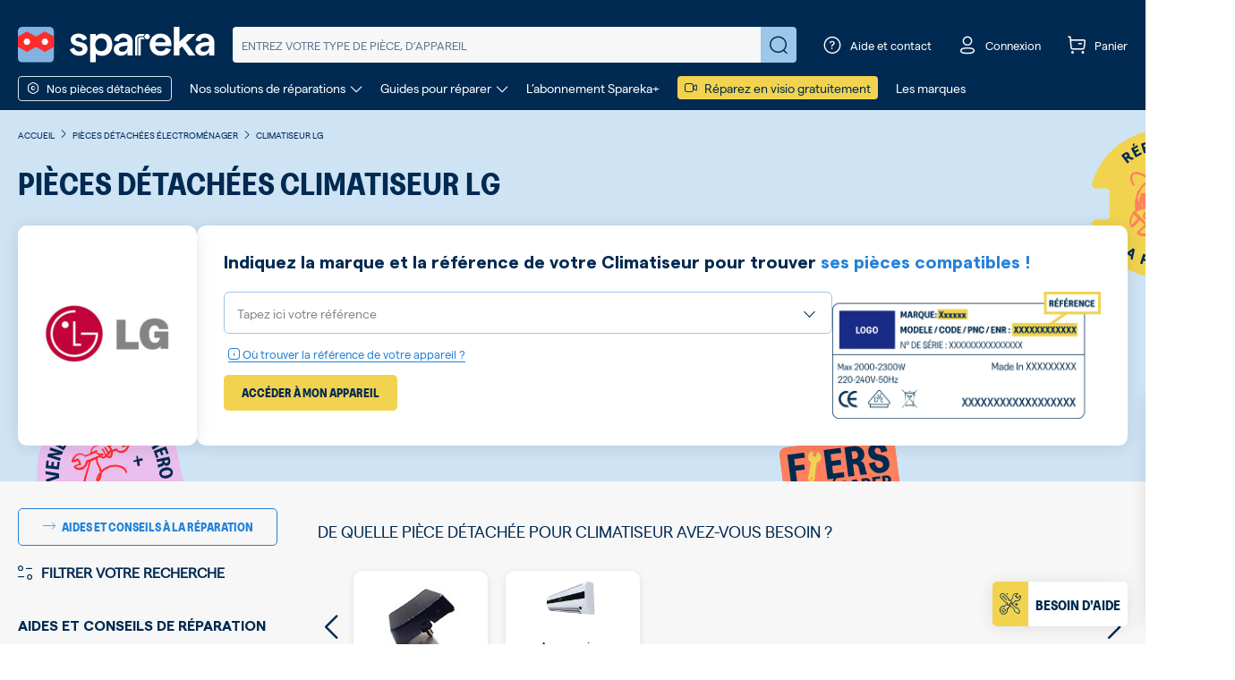

--- FILE ---
content_type: text/html; charset=UTF-8
request_url: https://www.spareka.fr/pieces_detachees_electromenager/climatiseur/lg
body_size: 48574
content:
<!DOCTYPE html>
<html xmlns="https://www.w3.org/1999/xhtml" xml:lang="fr" lang="fr">
<head about="test">
<meta http-equiv="Content-Type" content="text/html; charset=utf-8" />
<title>Pièces détachées Climatiseur LG | Spareka</title>
<meta name="description" content="l➤Pièces détachées Climatiseur LG ✅Moteur, Pièces diverses ✅Pièces détachées Electroménager 100% originales ou compatibles ✅Livraison 48h ✅Garantie 24 mois ✅Prix cassés" />
<meta name="keywords" content="" />
<meta name="robots" content="INDEX,FOLLOW" />
<meta name="image" content="https://www.spareka.fr/media/catalog/category/c/l/climatiseur.png" />
<meta name="viewport" content="width=device-width, initial-scale=1, maximum-scale=1">
<link rel="icon" href="https://www.spareka.fr/media/favicon/default/favicon.ico" type="image/x-icon" />
<link rel="shortcut icon" href="https://www.spareka.fr/media/favicon/default/favicon.ico" type="image/x-icon" />
<!--[if lt IE 7]>
<script type="text/javascript">
//<![CDATA[
var BLANK_URL = 'https://www.spareka.fr/js/blank.html';
var BLANK_IMG = 'https://www.spareka.fr/js/spacer.gif';
//]]>
</script>
<![endif]-->
<link rel="canonical" href="https://www.spareka.fr/pieces_detachees_electromenager/climatiseur/lg" />
<link rel="next" href="https://www.spareka.fr/pieces_detachees_electromenager/climatiseur/lg?p=2" />
<link rel="stylesheet" type="text/css" href="https://www.spareka.fr/min/index/get/file/0de56d4c853b734ed77259e97718a972213b7b4d.css" />

<script type="text/javascript" src="https://www.spareka.fr/min/index/get/file/ec5adab34e536d130e26d92bd6c03ccc4f82877c.js" async defer ></script>

<script>
window.globalVariables = {"botUserAgents":["Googlebot","Googlebot-Video","Mediapartners-Google","Googlebot-News","Googlebot-Image","APIs-Google","Google-Shopping-Quality","AdsBot-Google-Mobile","bingbot\/2.0","MJ12bot","AdsBot-Google","PhantomJS"],"hideFooterSocialLinksBlock":false,"currentPageUID":4,"pvBrandId":316};
</script>
<script type="text/javascript">
//<![CDATA[
var cookiesPath = '/';
var cookiesDomain = '.www.spareka.fr';
//]]>
</script><script>
window.axeptioSettings = {
clientId: "61b74a66f2a63a093c9ab7f6",
cookiesVersion: 'spareka-fr' };
var globalScripts = document.getElementsByTagName("script")[0];
var axeptionScript = document.createElement("script");
axeptionScript.async = true;
axeptionScript.src = "https://static.axept.io/sdk.js";
axeptionScript.rel = "preconnect";
globalScripts.parentNode.insertBefore(axeptionScript, globalScripts);
void 0 === window._axcb && (window._axcb = []);
window._axcb.push(function(axeptio) {
axeptio.on("cookies:complete", handleCookies)
});
</script>
<script type="text/javascript" src="https://cdn.speetals.com/rumagent/sp-rum-v2.1.js?apiKey=0KDZaOFUO4lbc8x8uduF5R6I5X3ua94s&amp;sampling=70" async defer ></script>
<script>
function enableBingAds()
{
var w = window, d = document, t = "script", r = "//bat.bing.com/bat.js", u = "uetq";
if(document.getElementById('bingloader-js')) {
return false;
}
var f,n,i;w[u]=w[u]||[];
f=function() {
var o={ti:"5217524"};
o.q=w[u];
w[u]=new UET(o);
w[u].push("pageLoad")
};
n=d.createElement(t);
n.src = r;
n.async = true;
n.id = "bingloader-js";
n.onload= n.onreadystatechange=function(){var s=this.readyState;s&&s!=="loaded"&&s!=="complete"||(f(),n.onload=n.onreadystatechange=null)};
i = d.getElementsByTagName(t)[0];
i.parentNode.insertBefore(n,i)
}
</script>
<noscript>
<img src="//bat.bing.com/action/0?ti=5140587&Ver=2" height="0" width="0" style="display:none; visibility: hidden;" />
</noscript><!-- Facebook Pixel Code -->
<script>
function enableFbPixel()
{
if(document.getElementById('fbpixelsloader-js')) {
return false;
}
!function(f,b,e,v,n,t,s)
{
if(f.fbq) {
return;
}
n=f.fbq=function(){n.callMethod?
n.callMethod.apply(n,arguments):n.queue.push(arguments)};
if(!f._fbq)f._fbq=n;n.push=n;n.loaded=!0;n.version='2.0';
n.queue=[];t=b.createElement(e);t.async=!0;
t.src=v;s=b.getElementsByTagName(e)[0];
t.id = 'fbpixelsloader-js';
s.parentNode.insertBefore(t,s)}(window, document,'script', 'https://connect.facebook.net/en_US/fbevents.js');
fbq('init', '1700045910239946');
fbq('track', 'PageView');
}
</script>
<noscript>
<img height="1"
width="1"
style="display:none"
src="https://www.facebook.com/tr?id=1700045910239946&ev=PageView&noscript=1"/>
</noscript>
<!-- End Facebook Pixel Code --><script type="text/javascript">
function enableSendintBlue()
{
if(document.getElementById('sendinblue-js')) {
return false;
}
window.sib = {
equeue: [],
client_key: "8et5qdh88zglo58iom2va"
};
window.sendinblue = {};
for (var j = ['track', 'identify', 'trackLink', 'page'], i = 0; i < j.length; i++) {
(function(k) { window.sendinblue[k] = function() {
var arg = Array.prototype.slice.call(arguments);
(window.sib[k] || function() { var t = {}; t[k] = arg; window.sib.equeue.push(t);})(arg[0], arg[1], arg[2]);};})(j[i]);
}
var n = document.createElement("script"),
i = document.getElementsByTagName("script")[0];
n.type = "text/javascript",
n.id = "sendinblue-js",
n.async = true,
n.src = "https://sibautomation.com/sa.js?key=" + window.sib.client_key,
i.parentNode.insertBefore(n, i),
window.sendinblue.page();
return true;
}
</script><!-- GTM dataLayer -->
<script>
window.dataLayer = window.dataLayer || [];
window.dataLayer = window.dataLayer.concat([{"siteCountry":"FR","searchQuery":"","searchResults":"","pageCategory":"EM_PV_CAT_PV_BRAND","siteVersion":"V1"},{"event":"catalog_page_context","pvcat_id":5594,"pvbrand_id":316}]);
</script>
<!-- end GTM dataLayer -->
<script type="text/javascript">
window.monthsMapping = {"janvier":0,"février":1,"mars":2,"avril":3,"mai":4,"juin":5,"juillet":6,"août":7,"septembre":8,"octobre":9,"novembre":10,"décembre":11};
</script>
<!-- GTM VirtualUrl dataLayer -->
<script>
window.dataLayer = window.dataLayer || [];
window.dataLayer.push({event: 'virtualPagePath', virtualUrl: '/electromenager/v3_3/pv_cat:climatiseur/pv_marque:lg/z:0/'});
window.virtualUrl = '/electromenager/v3_3/pv_cat:climatiseur/pv_marque:lg/z:0/';
</script>
<!-- end VirtualUrl dataLayer --><!-- Google Tag Manager -->
<noscript><iframe src="//www.googletagmanager.com/ns.html?id=GTM-NQ8QP7FR"
height="0" width="0" style="display:none;visibility:hidden"></iframe></noscript>
<script>(function(w,d,s,l,i){w[l]=w[l]||[];w[l].push({'gtm.start':
new Date().getTime(),event:'gtm.js'});var f=d.getElementsByTagName(s)[0],
j=d.createElement(s),dl=l!='dataLayer'?'&l='+l:'';j.async=true;j.rel="preconnect";j.src=
'//www.googletagmanager.com/gtm.js?id='+i+dl;f.parentNode.insertBefore(j,f);
})(window,document,'script','dataLayer','GTM-NQ8QP7FR');</script>
<!-- End Google Tag Manager --><script type="text/javascript">
var algoliaAppId = '';
var algoliaAppkey = '';
var algoliaPvIdx = '';
var algoliaPdIdx = '';
var algoliaCatPageIdx = '';
var algoliaCmsIdx = '';
var algoliaCatIdx = '';
var algoliaKeywordIdx = '';
var searchEngineAllowRedirectToPvpage = 0;
var searchEngineAllowRedirectToPdpage = 0;
var searchEngineMinProductsForRedirection = 10;
var searchEngineAllowRedirectToCatalogPage = 0;
var searchEnginePdRedirectQueryLen = 6;
var searchEngineAlternativeIdxForPvLookup = '';
</script>
</head>
<body class=" smile-catalog-catalog-view test-lm-cobranding body-em spareka-fr">
<div class="wrapper">
<noscript>
<div class="noscript">
<div class="noscript-inner">
<p><strong>JavaScript seem to be disabled in your browser.</strong></p>
<p>You must have JavaScript enabled in your browser to utilize the functionality of this website.</p>
</div>
</div>
</noscript>
<header class="header-main filter-type-only mixed-page-type-pvref-search filter-type ">
<div class="header-main-wrapper">
 <div class="header-container">
<div class="header-content search-engine">
<div class="richmenu-button" onclick="smileDataLayerPush('menu-burger-click', {});">
<div class="btn-menu-block open-menu">
<span class="font-icon burger-menu-regular"></span>
</div>
<div class="btn-menu-block close-menu">
<span class="font-icon close-regular"></span>
</div>
</div>

<div class="logo">
<a href="https://www.spareka.fr/"
title="Spareka - pièces détachées & accessoires"
>
<img src="https://www.spareka.fr/skin/frontend/sparekav2/default/images/logo/logo-spareka.svg"
alt="Spareka - pièces détachées & accessoires"
class="img-fluid skip-handle-error"/>
</a>
</div>
<div class="search form-wrapper">
<div class="animation-wrapper">
<div class="search-form-inner">
<form class="fixinline default-search-form" action="https://www.spareka.fr/search" method="GET">
<button type="button" class="close-autocomplete d-md-none cl-white closed">
<span class="font-icon long-arrow-right-thin"></span>
</button>
<input name="query"
autocomplete="off"
type="search"
placeholder="Entrez votre type de pièce, d’appareil"
value=""/>
<a href="javascript:void(0);" class="clear-query no-display">
<span class="font-icon close-circle-thin"></span>
</a>
<button type="submit" class="submit" value="Réparez !">
<span class="font-icon search-regular"></span>
</button>
<button type="button" class="close-search">
<span class="font-icon close-bold"></span>
</button>
</form>
</div>
</div>
<!-- Popup ref search -->
<div class="popups"></div>
</div>
<div class="popup-overlay"></div>
<script type="text/javascript">
var searchEngineInputDefaultText = '';
</script>
<div class="header-toolbar">
<ul class="toolbar-content">
<li class="search">
<a href="javascript:void(0)" class="hover-element">
<span class="font-icon search-regular"></span>
</a>
</li>
<li class="contact">
<a href="javascript:void(0)" class="hover-element">
<span class="font-icon question-circle"></span>
<span class="text">Aide et contact</span>
</a>
<div class="header-popup">
<div class="content contact-data">
<div class="menu-card main">
<h5 class="text-uppercase mt-1 mb-4">Besoin d’aide ?</h5>
<a href="/contact" class="menu-item">
<i class="font-icon box-regular"></i>
<div>
<strong>Un soucis avec votre commande ?</strong>
<span>Connectez vous à votre espace client</span>
</div>
</a>
<div class="menu-item" data-target="#diagnostic-menu-header">
<i class="font-icon call-regular"></i>
<div>
<strong>Trouvez la bonne pièce</strong>
<span>Un agent du SAV vous conseille</span>
</div>
<i class="font-icon arrow-right-thin"></i>
</div>
<a href="/faq" class="menu-item mb-0">
<i class="font-icon question-circle"></i>
<div>
<strong>Les questions les plus fréquentes</strong>
<span>Accéder à notre FAQ</span>
</div>
</a>
</div>
<div class="menu-card closed" id="diagnostic-menu-header">
<p class="title">Besoin d’aide pour passer la commande&nbsp;?</p>
<p class="subtitle">Notre service client est là pour vous aider.</p>
<p class="wrapper-phone">

<span class="customer-service-contact">
<span class="phone">
<span class="number">
0 899 700 502
</span>
<span class="comment">
Service 0,80 € / min + prix appel
</span>
</span>
</span>
</p>
<p class="comments">
Du lundi au vendredi de 9h à 18h
</p>
<div class="back-btn text-start mt-2" data-target="#diagnostic-menu-header">
<i class="font-icon arrow-left-thin"></i>
<a href="javascript:void(0);">Retour</a>
</div>
</div>
</div>
</div>
</li>
<li class="account">
<a href="https://www.spareka.fr/contact" class="hover-element">
<span class="font-icon profil-regular"></span>
<span class="text signed hidden">
Mon compte
</span>
<span class="text unsigned">
Connexion
</span>
</a>
<!-- Tooltip Account -->
</li>
<li class="cart">
<a href="https://www.spareka.fr/checkout/cart/" class="hover-element">
<span class="badge hidden"></span>
<span class="font-icon cart-regular"></span>
<span class="text hidden-xs hidden-sm">Panier</span>
</a>
</li>
</ul>
</div>
</div>
<div class="header-menu">
<div class="richmenu-link richmenu-openclose border rounded-1 d-inline-block" onclick="smileDataLayerPush('menu-pd-click', {});">
<span class="font-icon nut-regular mt-1 mr-5"></span>
<span class="text">Nos pièces détachées</span>
</div>
<ul class="menu-links">
<li>
<a href="javascript:void(0)" id="our-repair-solutions" class="menu-banner-item">
<span>Nos solutions de réparations</span>
<span class="font-icon arrow-bottom-thin mt-1 ml-5"></span>
</a>
</li>
<li>
<a href="javascript:void(0)" id="guides-to-repair" class="menu-banner-item">
<span>Guides pour réparer</span>
<span class="font-icon arrow-bottom-thin mt-1 ml-5"></span>
</a>
</li>
<li>
<a href="https://www.spareka.plus" target="_blank">
<span>L’abonnement Spareka+</span>
</a>
</li>
<li>
<a href="/aide-reparation-en-ligne" class="bc-yellow-ronchi rounded-1 p-2 pt-0 pb-0 d-inline-block" onclick="smileDataLayerPush('menu-visiorepar-promo', {});">
<i class="font-icon camera-regular mt-1 mr-5 cl-blue-prussian"></i>
<span class="cl-blue-prussian">Réparez en visio gratuitement</span>
</a>
</li>
<li>
<a href="/marques-pieces-detachees.html">
<span>Les marques</span>
</a>
</li>
</ul>
<div class="menu-links-dropdown-wrapper hidden"></div>
<div class="menu-banners-wrapper not-visible" data-for="our-repair-solutions">
<div class="menu-banners">
<button class="close">
<i class="font-icon close-regular"></i>
</button>
<div class="container m-auto">
<div class="row">
<h4 class="text-uppercase text-center">Nos solutions de réparations</h4>
</div>
</div>
<div class="container p-0 m-auto">
<div class="row justify-content-center">
<div class="col-rounded col-4">
<div class="item">
<p class="title">Chatbot - Diagnostic de panne</p>
<p class="subtitle">Trouvez l’origine de la panne et la solution la plus adaptée.</p>
<span class="menu-sprite menu-sprite-menu-solution-diagnostic"></span>
<a href="/comment-reparer" class="btn-border-curious" onclick="smileDataLayerPush('menu-diagnostic', {});">
<span>Diagnostiquer votre panne</span>
</a>
</div>
</div>
<div class="col-rounded col-4">
<div class="item">
<div class="sticker">
<i class="font-icon like-regular"></i>
<span>Offert</span>
</div>
<p class="title">Réparateur en visio</p>
<p class="subtitle mb-1">Un doute sur la réparation ? Planifiez une visio dès maintenant !</p>
<div class="available-slot-wrapper">
<div class="slot-time-wrapper">
<div>
<div class="d-inline-flex align-items-center">
<i class="font-icon timer-regular cl-green-jungle me-2"></i>
<span>Prochain créneau :
</span>
</div>
<p id="slot-time-our-repair-solutions" class="invisible">
<span class="text-uppercase day">%day%</span>
<span class="small">à</span>
<span class="time">%time%</span>
</p>
</div>
</div>
</div>
<span class="menu-sprite menu-sprite-menu-solution-visio"></span>
<a href="/aide-reparation-en-ligne" class="btn-action" onclick="smileDataLayerPush('menu-visiorepar', {});">
<span>Prendre rendez-vous</span>
</a>
</div>
</div>
<div class="col-rounded col-4">
<div class="item">
<p class="title">Dépannage à domicile</p>
<p class="subtitle">Un technicien à domicile pour réparer votre appareil.</p>
<span class="menu-sprite menu-sprite-menu-solution-repairman"></span>
<a href="/depannage-a-domicile" class="btn-border-curious" onclick="smileDataLayerPush('menu-home-repair', {});">
<span>Contacter un réparateur</span>
</a>
</div>
</div>
</div>
</div>
</div>
</div>
<div class="menu-banners-wrapper not-visible" data-for="guides-to-repair">
<div class="menu-banners">
<button class="close">
<i class="font-icon close-regular"></i>
</button>
<div class="container m-auto">
<div class="row">
<h4 class="text-uppercase text-center">Guides pour réparer</h4>
</div>
</div>
<div class="container p-0 m-auto">
<div class="row justify-content-center">
<div class="col-3">
<div class="item">
<p class="title mb-3">Guide d’électroménager</p>
<span class="menu-sprite menu-sprite-menu-cr-electromenager"></span>
<p class="subtitle">Découvrez un espace dédié à la réparation des appareils électroménager.</p>
<a href="/comment-reparer/electromenager" class="btn-border-curious" onclick="smileDataLayerPush('menu-cr', {});">
<span>Voir nos guides d’électroménager</span>
</a>
</div>
</div>
<div class="col-3">
<div class="item">
<p class="title mb-3">Guide de jardin</p>
<span class="menu-sprite menu-sprite-menu-cr-garden"></span>
<p class="subtitle">Découvrez un espace dédié à la réparation des appareils de jardin.</p>
<a href="/comment-reparer/jardin" class="btn-border-curious" onclick="smileDataLayerPush('menu-cr', {});">
<span>Voir nos guides de jardin</span>
</a>
</div>
</div>
<div class="col-3">
<div class="item">
<p class="title mb-3">Guide de piscine</p>
<span class="menu-sprite menu-sprite-menu-cr-pool"></span>
<p class="subtitle">Découvrez un espace dédié à la réparation et l’entretien de votre piscine.</p>
<a href="/comment-reparer/piscine" class="btn-border-curious" onclick="smileDataLayerPush('menu-cr', {});">
<span>Voir nos guides piscine</span>
</a>
</div>
</div>
<div class="col-3">
<div class="item">
<p class="title mb-3">Guide de multimédia</p>
<span class="menu-sprite menu-sprite-menu-cr-multimedia"></span>
<p class="subtitle">Découvrez un espace dédié à la réparation des appareils du multimédia.</p>
<a href="/comment-reparer/multimedia" class="btn-border-curious" onclick="smileDataLayerPush('menu-cr', {});">
<span>Voir nos guides multimédia</span>
</a>
</div>
</div>
</div>
<div class="row action-button-row">
<div class="col-12">
<a href="/comment-reparer" class="btn-action" onclick="smileDataLayerPush('menu-cr', {});">
<span>Voir tous nos univers de guides de réparation</span>
</a>
</div>
</div>
</div>
</div>
<div class="bottom-info">
<ul>
<li>
<a href="/comment-reparer/video-reparation">Découvrez tous nos tutos vidéos</a>
</li>
<li>
<a href="https://forum.spareka.fr">Forum Spareka, posez votre question</a>
</li>
</ul>
</div>
</div>
</div>
</div>
<div class="richmenu-container">
<div class="richmenu">
<div class="lvl0 level-menu-wrapper header-menu-mobile">
<ul class="header-menu-list">
<li>
<p class="header-menu-title">
<strong>Notre catalogue de pièces</strong>
</p>
</li>
<li class="menu-item header-menu-link richmenu-openclose has-subitems">
<span class="item-menu-link">
<span class="text">
<span class="font-icon nut-regular me-1"></span>
Nos pièces détachées
</span>
<span class="font-icon arrow-right-thin"></span>
</span>
<ul class="level-menu-wrapper lvl1 univers-list">
<li class="return-menu-item border-bottom">
<span class="font-icon arrow-left-thin me-2"></span>
<span class="text">Retour</span>
</li>
<li class="menu-item univers-item spare-part-menu">
<a href="#"
data-link="aHR0cHM6Ly93d3cuc3BhcmVrYS5mci9waWVjZXNfZGV0YWNoZWVzX2FjY2Vzc29pcmVz"
class="item-menu-link spare-part-menu-link encoded-url"
>
<span class="univers-item-content">
<span class="font-icon nut-regular"></span>
<span class="text">Toutes nos pièces</span>
</span>
</a>
</li>
<li class="menu-item univers-item has-subitems">
<div class="item-menu-link">
<span class="univers-item-content">
<span class="font-icon cat-home-thin"></span>
<a href="https://www.spareka.fr/pieces_detachees_accessoires_electromenager" class="text">Electroménager</a>
</span>
<span class="font-icon arrow-right-thin"></span>
</div>
<ul class="level-menu-wrapper lvl2 pvcat-list">
<li class="return-menu-item border-bottom">
<span class="font-icon arrow-left-thin me-2"></span>
<span class="text">Retour</span>
</li>
<li class="menu-item pvcat-item has-subitems">
<div class="item-menu-link">
<a href="https://www.spareka.fr/pieces_detachees_electromenager/aspirateur" class="text" >Aspirateur</a>
<span class="font-icon arrow-right-thin"></span>
</div>
<ul class="level-menu-wrapper lvl3 pdcat-list">
<li class="return-menu-item border-bottom">
<span class="font-icon arrow-left-thin me-2"></span>
<span class="text">Retour</span>
</li>
<li class="menu-item pdcat-item">
<div>
<a href="https://www.spareka.fr/pieces_detachees_electromenager/aspirateur/batterie" class="item-menu-link">Batterie</a>
</div>
</li>
<li class="menu-item pdcat-item">
<div>
<a href="https://www.spareka.fr/pieces_detachees_electromenager/aspirateur/brosse" class="item-menu-link">Brosse</a>
</div>
</li>
<li class="menu-item pdcat-item">
<div>
<a href="https://www.spareka.fr/pieces_detachees_electromenager/aspirateur/chargeur-d-aspirateur" class="item-menu-link">Chargeur</a>
</div>
</li>
<li class="menu-item pdcat-item">
<div>
<a href="https://www.spareka.fr/pieces_detachees_electromenager/aspirateur/filtre" class="item-menu-link">Filtre</a>
</div>
</li>
<li class="menu-item pdcat-item">
<div>
<a href="https://www.spareka.fr/pieces_detachees_electromenager/aspirateur/pieces-de-fixation" class="item-menu-link">Fixation - Support</a>
</div>
</li>
<li class="menu-item pdcat-item">
<div>
<a href="https://www.spareka.fr/pieces_detachees_electromenager/aspirateur/moteur" class="item-menu-link">Moteur</a>
</div>
</li>
<li class="menu-item pdcat-item">
<div>
<a href="https://www.spareka.fr/pieces_detachees_electromenager/aspirateur/poignee-flexible-et-raccord" class="item-menu-link">Poignée - Flexible - Raccord</a>
</div>
</li>
<li class="menu-item pdcat-item">
<div>
<a href="https://www.spareka.fr/pieces_detachees_electromenager/aspirateur/sac" class="item-menu-link">Sac</a>
</div>
</li>
<li class="menu-item pdcat-item">
<div>
<a href="https://www.spareka.fr/pieces_detachees_electromenager/aspirateur/suceur" class="item-menu-link">Suceur</a>
</div>
</li>
<li class="menu-item pdcat-item">
<div>
<a href="https://www.spareka.fr/pieces_detachees_electromenager/aspirateur/tube" class="item-menu-link">Tube</a>
</div>
</li>
<li class="menu-item pdcat-item">
<div>
<a href="https://www.spareka.fr/pieces_detachees_electromenager/aspirateur" class="item-menu-link text">Toutes les pièces d'aspirateur</a>
</div>
</li>
</ul>
</li>
<li class="menu-item pvcat-item has-subitems">
<div class="item-menu-link">
<a href="https://www.spareka.fr/pieces_detachees_electromenager/aspirateur-robot" class="text" >Aspirateur robot</a>
<span class="font-icon arrow-right-thin"></span>
</div>
<ul class="level-menu-wrapper lvl3 pdcat-list">
<li class="return-menu-item border-bottom">
<span class="font-icon arrow-left-thin me-2"></span>
<span class="text">Retour</span>
</li>
<li class="menu-item pdcat-item">
<div>
<a href="https://www.spareka.fr/pieces_detachees_electromenager/aspirateur-robot/bac-reservoir-robot-aspirateur" class="item-menu-link">Bac - Réservoir</a>
</div>
</li>
<li class="menu-item pdcat-item">
<div>
<a href="https://www.spareka.fr/pieces_detachees_electromenager/aspirateur-robot/batterie-robot-aspirateur" class="item-menu-link">Batterie</a>
</div>
</li>
<li class="menu-item pdcat-item">
<div>
<a href="https://www.spareka.fr/pieces_detachees_electromenager/aspirateur-robot/brosse-robot" class="item-menu-link">Brosse</a>
</div>
</li>
<li class="menu-item pdcat-item">
<div>
<a href="https://www.spareka.fr/pieces_detachees_electromenager/aspirateur-robot/filtre-robot" class="item-menu-link">Filtre</a>
</div>
</li>
<li class="menu-item pdcat-item">
<div>
<a href="https://www.spareka.fr/pieces_detachees_electromenager/aspirateur-robot/irobot" class="item-menu-link">IRobot</a>
</div>
</li>
<li class="menu-item pdcat-item">
<div>
<a href="https://www.spareka.fr/pieces_detachees_electromenager/aspirateur-robot/kit-robot-aspirateur" class="item-menu-link">Kit d'entretien</a>
</div>
</li>
<li class="menu-item pdcat-item">
<div>
<a href="https://www.spareka.fr/pieces_detachees_electromenager/aspirateur-robot/roues-robot-aspirateur" class="item-menu-link">Roue</a>
</div>
</li>
<li class="menu-item pdcat-item">
<div>
<a href="https://www.spareka.fr/pieces_detachees_electromenager/aspirateur-robot" class="item-menu-link text">Toutes les pièces d'aspirateur robot</a>
</div>
</li>
</ul>
</li>
<li class="menu-item pvcat-item has-subitems">
<div class="item-menu-link">
<a href="https://www.spareka.fr/pieces_detachees_electromenager/cocotte-minute-mijoteur" class="text" >Cocotte - Cuiseur</a>
<span class="font-icon arrow-right-thin"></span>
</div>
<ul class="level-menu-wrapper lvl3 pdcat-list">
<li class="return-menu-item border-bottom">
<span class="font-icon arrow-left-thin me-2"></span>
<span class="text">Retour</span>
</li>
<li class="menu-item pdcat-item">
<div>
<a href="https://www.spareka.fr/pieces_detachees_electromenager/cocotte-minute-mijoteur/couvercle" class="item-menu-link">Couvercle</a>
</div>
</li>
<li class="menu-item pdcat-item">
<div>
<a href="https://www.spareka.fr/pieces_detachees_electromenager/cocotte-minute-mijoteur/panier-cuve" class="item-menu-link">Cuve - Panier</a>
</div>
</li>
<li class="menu-item pdcat-item">
<div>
<a href="https://www.spareka.fr/pieces_detachees_electromenager/cocotte-minute-mijoteur/joint" class="item-menu-link">Joint</a>
</div>
</li>
<li class="menu-item pdcat-item">
<div>
<a href="https://www.spareka.fr/pieces_detachees_electromenager/cocotte-minute-mijoteur/minuteur" class="item-menu-link">Minuteur</a>
</div>
</li>
<li class="menu-item pdcat-item">
<div>
<a href="https://www.spareka.fr/pieces_detachees_electromenager/cocotte-minute-mijoteur/poignee" class="item-menu-link">Poignée</a>
</div>
</li>
<li class="menu-item pdcat-item">
<div>
<a href="https://www.spareka.fr/pieces_detachees_electromenager/cocotte-minute-mijoteur" class="item-menu-link text">Toutes les pièces de cocotte - cuiseur</a>
</div>
</li>
</ul>
</li>
<li class="menu-item pvcat-item has-subitems">
<div class="item-menu-link">
<a href="https://www.spareka.fr/pieces_detachees_electromenager/four-cuisiniere" class="text" >Four - Cuisinière</a>
<span class="font-icon arrow-right-thin"></span>
</div>
<ul class="level-menu-wrapper lvl3 pdcat-list">
<li class="return-menu-item border-bottom">
<span class="font-icon arrow-left-thin me-2"></span>
<span class="text">Retour</span>
</li>
<li class="menu-item pdcat-item">
<div>
<a href="https://www.spareka.fr/pieces_detachees_electromenager/four-cuisiniere/platine-module-carte-electronique" class="item-menu-link">Carte électronique</a>
</div>
</li>
<li class="menu-item pdcat-item">
<div>
<a href="https://www.spareka.fr/pieces_detachees_electromenager/four-cuisiniere/joint-de-porte-joint-de-vitre" class="item-menu-link">Joint de Porte</a>
</div>
</li>
<li class="menu-item pdcat-item">
<div>
<a href="https://www.spareka.fr/pieces_detachees_electromenager/four-cuisiniere/plaque-de-cuisson-bruleur" class="item-menu-link">Plaque de Cuisson</a>
</div>
</li>
<li class="menu-item pdcat-item">
<div>
<a href="https://www.spareka.fr/pieces_detachees_electromenager/four-cuisiniere/porte-vitre-contreporte" class="item-menu-link">Porte - Vitre</a>
</div>
</li>
<li class="menu-item pdcat-item">
<div>
<a href="https://www.spareka.fr/pieces_detachees_electromenager/four-cuisiniere/thermostat-regulateur-de-temperature-sonde-ctn" class="item-menu-link">Regulateur de Temperature - Sonde Ctn</a>
</div>
</li>
<li class="menu-item pdcat-item">
<div>
<a href="https://www.spareka.fr/pieces_detachees_electromenager/four-cuisiniere/resistance" class="item-menu-link">Résistance</a>
</div>
</li>
<li class="menu-item pdcat-item">
<div>
<a href="https://www.spareka.fr/pieces_detachees_electromenager/four-cuisiniere/thermostat-de-securite" class="item-menu-link">Thermostat de Securite</a>
</div>
</li>
<li class="menu-item pdcat-item">
<div>
<a href="https://www.spareka.fr/pieces_detachees_electromenager/four-cuisiniere" class="item-menu-link text">Toutes les pièces de four - cuisinière</a>
</div>
</li>
</ul>
</li>
<li class="menu-item pvcat-item has-subitems">
<div class="item-menu-link">
<a href="https://www.spareka.fr/pieces_detachees_electromenager/hotte" class="text" >Hotte</a>
<span class="font-icon arrow-right-thin"></span>
</div>
<ul class="level-menu-wrapper lvl3 pdcat-list">
<li class="return-menu-item border-bottom">
<span class="font-icon arrow-left-thin me-2"></span>
<span class="text">Retour</span>
</li>
<li class="menu-item pdcat-item">
<div>
<a href="https://www.spareka.fr/pieces_detachees_electromenager/hotte/lampe-ampoule-voyant" class="item-menu-link">Ampoule - Lampe</a>
</div>
</li>
<li class="menu-item pdcat-item">
<div>
<a href="https://www.spareka.fr/pieces_detachees_electromenager/hotte/volet-trappe-cache" class="item-menu-link">Cache - Volet</a>
</div>
</li>
<li class="menu-item pdcat-item">
<div>
<a href="https://www.spareka.fr/pieces_detachees_electromenager/hotte/clapet-anti-retour" class="item-menu-link">Clapet Anti Retour</a>
</div>
</li>
<li class="menu-item pdcat-item">
<div>
<a href="https://www.spareka.fr/pieces_detachees_electromenager/hotte/filtre-charbon-filtre-antigraisse" class="item-menu-link">Filtre à charbon, antigraisse</a>
</div>
</li>
<li class="menu-item pdcat-item">
<div>
<a href="https://www.spareka.fr/pieces_detachees_electromenager/hotte/bouton-interrupteur" class="item-menu-link">Interrupteur</a>
</div>
</li>
<li class="menu-item pdcat-item">
<div>
<a href="https://www.spareka.fr/pieces_detachees_electromenager/hotte/moteur-ventilateur" class="item-menu-link">Moteur</a>
</div>
</li>
<li class="menu-item pdcat-item">
<div>
<a href="https://www.spareka.fr/pieces_detachees_electromenager/hotte" class="item-menu-link text">Toutes les pièces de hotte</a>
</div>
</li>
</ul>
</li>
<li class="menu-item pvcat-item has-subitems">
<div class="item-menu-link">
<a href="https://www.spareka.fr/pieces_detachees_electromenager/lave-linge" class="text" >Lave-linge</a>
<span class="font-icon arrow-right-thin"></span>
</div>
<ul class="level-menu-wrapper lvl3 pdcat-list">
<li class="return-menu-item border-bottom">
<span class="font-icon arrow-left-thin me-2"></span>
<span class="text">Retour</span>
</li>
<li class="menu-item pdcat-item">
<div>
<a href="https://www.spareka.fr/pieces_detachees_electromenager/lave-linge/trappe-cache-capot-bouchon-pompe-de-vidange" class="item-menu-link">Bouchon - Couvercle - Capot</a>
</div>
</li>
<li class="menu-item pdcat-item">
<div>
<a href="https://www.spareka.fr/pieces_detachees_electromenager/lave-linge/carter-et-charbon-moteur" class="item-menu-link">Charbon Moteur</a>
</div>
</li>
<li class="menu-item pdcat-item">
<div>
<a href="https://www.spareka.fr/pieces_detachees_electromenager/lave-linge/courroie-poulie" class="item-menu-link">Courroie - Poulie</a>
</div>
</li>
<li class="menu-item pdcat-item">
<div>
<a href="https://www.spareka.fr/pieces_detachees_electromenager/lave-linge/croisillon-roulement-palier-de-tambour" class="item-menu-link">Croisillon - Roulement</a>
</div>
</li>
<li class="menu-item pdcat-item">
<div>
<a href="https://www.spareka.fr/pieces_detachees_electromenager/lave-linge/electrovanne-aquastop" class="item-menu-link">Electrovanne - Aquastop</a>
</div>
</li>
<li class="menu-item pdcat-item">
<div>
<a href="https://www.spareka.fr/pieces_detachees_electromenager/lave-linge/porte-hublot-verre-de-hublot" class="item-menu-link">Hublot - Porte</a>
</div>
</li>
<li class="menu-item pdcat-item">
<div>
<a href="https://www.spareka.fr/pieces_detachees_electromenager/lave-linge/manchette-joint-de-porte-hublot" class="item-menu-link">Joint de Porte</a>
</div>
</li>
<li class="menu-item pdcat-item">
<div>
<a href="https://www.spareka.fr/pieces_detachees_electromenager/lave-linge/moteur" class="item-menu-link">Moteur</a>
</div>
</li>
<li class="menu-item pdcat-item">
<div>
<a href="https://www.spareka.fr/pieces_detachees_electromenager/lave-linge/poignee-de-porte-poignee-de-hublot" class="item-menu-link">Poignee de porte</a>
</div>
</li>
<li class="menu-item pdcat-item">
<div>
<a href="https://www.spareka.fr/pieces_detachees_electromenager/lave-linge/pompe-de-vidange" class="item-menu-link">Pompe de Vidange</a>
</div>
</li>
<li class="menu-item pdcat-item">
<div>
<a href="https://www.spareka.fr/pieces_detachees_electromenager/lave-linge/resistance" class="item-menu-link">Résistance</a>
</div>
</li>
<li class="menu-item pdcat-item">
<div>
<a href="https://www.spareka.fr/pieces_detachees_electromenager/lave-linge/tuyau-fixation-raccord" class="item-menu-link">Tuyaux - Raccordement</a>
</div>
</li>
<li class="menu-item pdcat-item">
<div>
<a href="https://www.spareka.fr/pieces_detachees_electromenager/lave-linge" class="item-menu-link text">Toutes les pièces de lave-linge</a>
</div>
</li>
</ul>
</li>
<li class="menu-item pvcat-item has-subitems">
<div class="item-menu-link">
<a href="https://www.spareka.fr/pieces_detachees_electromenager/lave-vaisselle" class="text" >Lave-vaisselle</a>
<span class="font-icon arrow-right-thin"></span>
</div>
<ul class="level-menu-wrapper lvl3 pdcat-list">
<li class="return-menu-item border-bottom">
<span class="font-icon arrow-left-thin me-2"></span>
<span class="text">Retour</span>
</li>
<li class="menu-item pdcat-item">
<div>
<a href="https://www.spareka.fr/pieces_detachees_electromenager/lave-vaisselle/platine-module-carte-electronique" class="item-menu-link">Carte électronique</a>
</div>
</li>
<li class="menu-item pdcat-item">
<div>
<a href="https://www.spareka.fr/pieces_detachees_electromenager/lave-vaisselle/cuve-element-de-cuve" class="item-menu-link">Cuve</a>
</div>
</li>
<li class="menu-item pdcat-item">
<div>
<a href="https://www.spareka.fr/pieces_detachees_electromenager/lave-vaisselle/electrovanne-aquastop" class="item-menu-link">Electrovanne</a>
</div>
</li>
<li class="menu-item pdcat-item">
<div>
<a href="https://www.spareka.fr/pieces_detachees_electromenager/lave-vaisselle/fermeture-securite-de-porte" class="item-menu-link">Fermeture de sécurité</a>
</div>
</li>
<li class="menu-item pdcat-item">
<div>
<a href="https://www.spareka.fr/pieces_detachees_electromenager/lave-vaisselle/filtre-de-vidange" class="item-menu-link">Filtre de vidange</a>
</div>
</li>
<li class="menu-item pdcat-item">
<div>
<a href="https://www.spareka.fr/pieces_detachees_electromenager/lave-vaisselle/joint-d-etancheite" class="item-menu-link">Joint d'étanchéité</a>
</div>
</li>
<li class="menu-item pdcat-item">
<div>
<a href="https://www.spareka.fr/pieces_detachees_electromenager/lave-vaisselle/joint-de-porte" class="item-menu-link">Joint de porte</a>
</div>
</li>
<li class="menu-item pdcat-item">
<div>
<a href="https://www.spareka.fr/pieces_detachees_electromenager/lave-vaisselle/panier-de-lave-vaisselle" class="item-menu-link">Panier</a>
</div>
</li>
<li class="menu-item pdcat-item">
<div>
<a href="https://www.spareka.fr/pieces_detachees_electromenager/lave-vaisselle/moteur-ventilateur" class="item-menu-link">Pompe de cyclage</a>
</div>
</li>
<li class="menu-item pdcat-item">
<div>
<a href="https://www.spareka.fr/pieces_detachees_electromenager/lave-vaisselle/pompe-de-vidange" class="item-menu-link">Pompe de vidange</a>
</div>
</li>
<li class="menu-item pdcat-item">
<div>
<a href="https://www.spareka.fr/pieces_detachees_electromenager/lave-vaisselle/resistance" class="item-menu-link">Résistance</a>
</div>
</li>
<li class="menu-item pdcat-item">
<div>
<a href="https://www.spareka.fr/pieces_detachees_electromenager/lave-vaisselle/tuyau-raccord-fixation" class="item-menu-link">Tuyau de raccord</a>
</div>
</li>
<li class="menu-item pdcat-item">
<div>
<a href="https://www.spareka.fr/pieces_detachees_electromenager/lave-vaisselle" class="item-menu-link text">Toutes les pièces de lave-vaisselle</a>
</div>
</li>
</ul>
</li>
<li class="menu-item pvcat-item has-subitems">
<div class="item-menu-link">
<a href="https://www.spareka.fr/pieces_detachees_electromenager/cafetiere-et-expresso" class="text" >Machine à café</a>
<span class="font-icon arrow-right-thin"></span>
</div>
<ul class="level-menu-wrapper lvl3 pdcat-list">
<li class="return-menu-item border-bottom">
<span class="font-icon arrow-left-thin me-2"></span>
<span class="text">Retour</span>
</li>
<li class="menu-item pdcat-item">
<div>
<a href="https://www.spareka.fr/pieces_detachees_electromenager/cafetiere-et-expresso/bac-reservoir" class="item-menu-link">Bac - Reservoir</a>
</div>
</li>
<li class="menu-item pdcat-item">
<div>
<a href="https://www.spareka.fr/pieces_detachees_electromenager/cafetiere-et-expresso/filtre" class="item-menu-link">Filtre</a>
</div>
</li>
<li class="menu-item pdcat-item">
<div>
<a href="https://www.spareka.fr/pieces_detachees_electromenager/cafetiere-et-expresso/cartouche-filtrante" class="item-menu-link">Filtre à eau</a>
</div>
</li>
<li class="menu-item pdcat-item">
<div>
<a href="https://www.spareka.fr/pieces_detachees_electromenager/cafetiere-et-expresso/pompe" class="item-menu-link">Pompe</a>
</div>
</li>
<li class="menu-item pdcat-item">
<div>
<a href="https://www.spareka.fr/pieces_detachees_electromenager/cafetiere-et-expresso/porte-filtre-a-cafe" class="item-menu-link">Porte-Filtre</a>
</div>
</li>
<li class="menu-item pdcat-item">
<div>
<a href="https://www.spareka.fr/pieces_detachees_electromenager/cafetiere-et-expresso/resistance" class="item-menu-link">Résistance</a>
</div>
</li>
<li class="menu-item pdcat-item">
<div>
<a href="https://www.spareka.fr/pieces_detachees_electromenager/cafetiere-et-expresso/verseuse" class="item-menu-link">Verseuse</a>
</div>
</li>
<li class="menu-item pdcat-item">
<div>
<a href="https://www.spareka.fr/pieces_detachees_electromenager/cafetiere-et-expresso" class="item-menu-link text">Toutes les pièces de machine à café</a>
</div>
</li>
</ul>
</li>
<li class="menu-item pvcat-item has-subitems">
<div class="item-menu-link">
<a href="https://www.spareka.fr/pieces_detachees_electromenager/robot-de-cuisine" class="text" >Robot de cuisine</a>
<span class="font-icon arrow-right-thin"></span>
</div>
<ul class="level-menu-wrapper lvl3 pdcat-list">
<li class="return-menu-item border-bottom">
<span class="font-icon arrow-left-thin me-2"></span>
<span class="text">Retour</span>
</li>
<li class="menu-item pdcat-item">
<div>
<a href="https://www.spareka.fr/pieces_detachees_electromenager/robot-de-cuisine/bol-blender" class="item-menu-link">Bol - Blender</a>
</div>
</li>
<li class="menu-item pdcat-item">
<div>
<a href="https://www.spareka.fr/pieces_detachees_electromenager/robot-de-cuisine/bouchon-cache-couvercle" class="item-menu-link">Bouchon - Cache - Couvercle</a>
</div>
</li>
<li class="menu-item pdcat-item">
<div>
<a href="https://www.spareka.fr/pieces_detachees_electromenager/robot-de-cuisine/couteau-hachoir-eminceur" class="item-menu-link">Couteau - Hachoir - Eminceur</a>
</div>
</li>
<li class="menu-item pdcat-item">
<div>
<a href="https://www.spareka.fr/pieces_detachees_electromenager/robot-de-cuisine/divers-accessoires-de-nettoyage" class="item-menu-link">Divers Accessoires de Nettoyage</a>
</div>
</li>
<li class="menu-item pdcat-item">
<div>
<a href="https://www.spareka.fr/pieces_detachees_electromenager/robot-de-cuisine/fouet-raclette-spatule" class="item-menu-link">Fouet - Raclette - Spatule</a>
</div>
</li>
<li class="menu-item pdcat-item">
<div>
<a href="https://www.spareka.fr/pieces_detachees_electromenager/robot-de-cuisine/pieces-de-transmission" class="item-menu-link">Transmission</a>
</div>
</li>
<li class="menu-item pdcat-item">
<div>
<a href="https://www.spareka.fr/pieces_detachees_electromenager/robot-de-cuisine" class="item-menu-link text">Toutes les pièces de robot de cuisine</a>
</div>
</li>
</ul>
</li>
<li class="menu-item pvcat-item has-subitems">
<div class="item-menu-link">
<a href="https://www.spareka.fr/pieces_detachees_electromenager/refrigerateur" class="text" >Réfrigérateur</a>
<span class="font-icon arrow-right-thin"></span>
</div>
<ul class="level-menu-wrapper lvl3 pdcat-list">
<li class="return-menu-item border-bottom">
<span class="font-icon arrow-left-thin me-2"></span>
<span class="text">Retour</span>
</li>
<li class="menu-item pdcat-item">
<div>
<a href="https://www.spareka.fr/pieces_detachees_electromenager/refrigerateur/lampe-ampoule-voyant" class="item-menu-link">Ampoule - Lampe - Voyant</a>
</div>
</li>
<li class="menu-item pdcat-item">
<div>
<a href="https://www.spareka.fr/pieces_detachees_electromenager/refrigerateur/bac-tiroir-panier-casier" class="item-menu-link">Bac</a>
</div>
</li>
<li class="menu-item pdcat-item">
<div>
<a href="https://www.spareka.fr/pieces_detachees_electromenager/refrigerateur/balconnet" class="item-menu-link">Balconnet</a>
</div>
</li>
<li class="menu-item pdcat-item">
<div>
<a href="https://www.spareka.fr/pieces_detachees_electromenager/refrigerateur/clayette-tablette-etagere" class="item-menu-link">Clayette</a>
</div>
</li>
<li class="menu-item pdcat-item">
<div>
<a href="https://www.spareka.fr/pieces_detachees_electromenager/refrigerateur/compresseur" class="item-menu-link">Compresseur</a>
</div>
</li>
<li class="menu-item pdcat-item">
<div>
<a href="https://www.spareka.fr/pieces_detachees_electromenager/refrigerateur/filtre" class="item-menu-link">Filtre</a>
</div>
</li>
<li class="menu-item pdcat-item">
<div>
<a href="https://www.spareka.fr/pieces_detachees_electromenager/refrigerateur/joint-de-porte-refrigerateur-congelateur" class="item-menu-link">Joint de Porte</a>
</div>
</li>
<li class="menu-item pdcat-item">
<div>
<a href="https://www.spareka.fr/pieces_detachees_electromenager/refrigerateur/poignee-de-porte" class="item-menu-link">Poignée de porte</a>
</div>
</li>
<li class="menu-item pdcat-item">
<div>
<a href="https://www.spareka.fr/pieces_detachees_electromenager/refrigerateur/thermostat-programmateur-regulateur-de-temperature" class="item-menu-link">Thermostat</a>
</div>
</li>
<li class="menu-item pdcat-item">
<div>
<a href="https://www.spareka.fr/pieces_detachees_electromenager/refrigerateur" class="item-menu-link text">Toutes les pièces de réfrigérateur</a>
</div>
</li>
</ul>
</li>
<li class="menu-item pvcat-item has-subitems">
<div class="item-menu-link">
<a href="https://www.spareka.fr/pieces_detachees_electromenager/seche-linge" class="text" >Sèche-linge</a>
<span class="font-icon arrow-right-thin"></span>
</div>
<ul class="level-menu-wrapper lvl3 pdcat-list">
<li class="return-menu-item border-bottom">
<span class="font-icon arrow-left-thin me-2"></span>
<span class="text">Retour</span>
</li>
<li class="menu-item pdcat-item">
<div>
<a href="https://www.spareka.fr/pieces_detachees_electromenager/seche-linge/courroie-poulie" class="item-menu-link">Courroie - Poulie</a>
</div>
</li>
<li class="menu-item pdcat-item">
<div>
<a href="https://www.spareka.fr/pieces_detachees_electromenager/seche-linge/filtre-vidange-filtre-peluche" class="item-menu-link">Filtre Vidange - Filtre Peluche</a>
</div>
</li>
<li class="menu-item pdcat-item">
<div>
<a href="https://www.spareka.fr/pieces_detachees_electromenager/seche-linge/moteur" class="item-menu-link">Moteur</a>
</div>
</li>
<li class="menu-item pdcat-item">
<div>
<a href="https://www.spareka.fr/pieces_detachees_electromenager/seche-linge/resistance" class="item-menu-link">Résistance</a>
</div>
</li>
<li class="menu-item pdcat-item">
<div>
<a href="https://www.spareka.fr/pieces_detachees_electromenager/seche-linge/thermostat-regulateur-de-temperature-sonde-ctn" class="item-menu-link">Thermostat</a>
</div>
</li>
<li class="menu-item pdcat-item">
<div>
<a href="https://www.spareka.fr/pieces_detachees_electromenager/seche-linge/tuyau-fixation-raccord" class="item-menu-link">Tuyau - Fixation - Raccord</a>
</div>
</li>
<li class="menu-item pdcat-item">
<div>
<a href="https://www.spareka.fr/pieces_detachees_electromenager/seche-linge" class="item-menu-link text">Toutes les pièces de sèche-linge</a>
</div>
</li>
</ul>
</li>
<li class="menu-item pvcat-item has-subitems">
<div class="item-menu-link">
<a href="https://www.spareka.fr/pieces_detachees_electromenager/yaourtiere" class="text" >Yaourtière</a>
<span class="font-icon arrow-right-thin"></span>
</div>
<ul class="level-menu-wrapper lvl3 pdcat-list">
<li class="return-menu-item border-bottom">
<span class="font-icon arrow-left-thin me-2"></span>
<span class="text">Retour</span>
</li>
<li class="menu-item pdcat-item">
<div>
<a href="https://www.spareka.fr/pieces_detachees_electromenager/yaourtiere/bac-reservoir" class="item-menu-link">Bac - Réservoir</a>
</div>
</li>
<li class="menu-item pdcat-item">
<div>
<a href="https://www.spareka.fr/pieces_detachees_electromenager/yaourtiere/couvercle" class="item-menu-link">Couvercle</a>
</div>
</li>
<li class="menu-item pdcat-item">
<div>
<a href="https://www.spareka.fr/pieces_detachees_electromenager/yaourtiere/pots" class="item-menu-link">Pot</a>
</div>
</li>
<li class="menu-item pdcat-item">
<div>
<a href="https://www.spareka.fr/pieces_detachees_electromenager/yaourtiere" class="item-menu-link text">Toutes les pièces de yaourtière</a>
</div>
</li>
</ul>
</li>
<li class="menu-item pvcat-item">
<div>
<a href="https://www.spareka.fr/pieces_detachees_accessoires_electromenager" class="item-menu-link text">Pièces Détachées Electroménager</a>
</div>
</li>
</ul>
</li>
<li class="menu-item univers-item has-subitems">
<div class="item-menu-link">
<span class="univers-item-content">
<span class="font-icon cat-motorisation-thin"></span>
<a href="https://www.spareka.fr/motorisation-de-portail" class="text">Automatisme</a>
</span>
<span class="font-icon arrow-right-thin"></span>
</div>
<ul class="level-menu-wrapper lvl2 pvcat-list">
<li class="return-menu-item border-bottom">
<span class="font-icon arrow-left-thin me-2"></span>
<span class="text">Retour</span>
</li>
<li class="menu-item pvcat-item ">
<div >
<a data-link="aHR0cHM6Ly93d3cuc3BhcmVrYS5mci9tb3RvcmlzYXRpb24tZGUtcG9ydGFpbC9waWVjZXMtZGV0YWNoZWVz" class="encoded-url item-menu-link text" >Accessoires et pièces détachées</a>
</div>
</li>
<li class="menu-item pvcat-item ">
<div >
<a data-link="aHR0cHM6Ly93d3cuc3BhcmVrYS5mci9tb3RvcmlzYXRpb24tZGUtcG9ydGFpbC90ZWxlY29tbWFuZGUtcG9ydGFpbA==" class="encoded-url item-menu-link text" >Télécommandes</a>
</div>
</li>
<li class="menu-item pvcat-item">
<div>
<a href="https://www.spareka.fr/motorisation-de-portail" class="item-menu-link text">Tous l'univers automatismes</a>
</div>
</li>
</ul>
</li>
<li class="menu-item univers-item has-subitems">
<div class="item-menu-link">
<span class="univers-item-content">
<span class="font-icon cat-pool-thin"></span>
<a href="https://www.spareka.fr/pieces_detachees_accessoires_piscine" class="text">Piscine &amp; Spa</a>
</span>
<span class="font-icon arrow-right-thin"></span>
</div>
<ul class="level-menu-wrapper lvl2 pvcat-list">
<li class="return-menu-item border-bottom">
<span class="font-icon arrow-left-thin me-2"></span>
<span class="text">Retour</span>
</li>
<li class="menu-item pvcat-item ">
<div >
<a data-link="aHR0cHM6Ly93d3cuc3BhcmVrYS5mci9waWVjZXNfZGV0YWNoZWVzX3Bpc2NpbmUvcGlzY2luZS1ob3JzLXNvbA==" class="encoded-url item-menu-link text" >Piscine hors sol</a>
</div>
</li>
<li class="menu-item pvcat-item has-subitems">
<div class="item-menu-link">
<a data-link="aHR0cHM6Ly93d3cuc3BhcmVrYS5mci9waWVjZXNfZGV0YWNoZWVzX3Bpc2NpbmUvcG9tcGU=" class="encoded-url text" >Pompes</a>
<span class="font-icon arrow-right-thin"></span>
</div>
<ul class="level-menu-wrapper lvl3 pdcat-list">
<li class="return-menu-item border-bottom">
<span class="font-icon arrow-left-thin me-2"></span>
<span class="text">Retour</span>
</li>
<li class="menu-item pdcat-item">
<div>
<a data-link="aHR0cHM6Ly93d3cuc3BhcmVrYS5mci9waWVjZXNfZGV0YWNoZWVzX3Bpc2NpbmUvcG9tcGUvYWNjZXNzb2lyZXM=" class="encoded-url item-menu-link">Accessoires pompes</a>
</div>
</li>
<li class="menu-item pdcat-item">
<div>
<a data-link="aHR0cHM6Ly93d3cuc3BhcmVrYS5mci9waWVjZXNfZGV0YWNoZWVzX3Bpc2NpbmUvcG9tcGUvY291dmVyY2xl" class="encoded-url item-menu-link">Couvercle pompes</a>
</div>
</li>
<li class="menu-item pdcat-item">
<div>
<a data-link="aHR0cHM6Ly93d3cuc3BhcmVrYS5mci9waWVjZXNfZGV0YWNoZWVzX3Bpc2NpbmUvcG9tcGUvZ2Fybml0dXJl" class="encoded-url item-menu-link">Garniture pompes</a>
</div>
</li>
<li class="menu-item pdcat-item">
<div>
<a data-link="aHR0cHM6Ly93d3cuc3BhcmVrYS5mci9waWVjZXNfZGV0YWNoZWVzX3Bpc2NpbmUvcG9tcGUvam9pbnRz" class="encoded-url item-menu-link">Joints pompes</a>
</div>
</li>
<li class="menu-item pdcat-item">
<div>
<a data-link="aHR0cHM6Ly93d3cuc3BhcmVrYS5mci9waWVjZXNfZGV0YWNoZWVzX3Bpc2NpbmUvcG9tcGUvcGFuaWVy" class="encoded-url item-menu-link">Panier pompes</a>
</div>
</li>
<li class="menu-item pdcat-item">
<div>
<a data-link="aHR0cHM6Ly93d3cuc3BhcmVrYS5mci9waWVjZXNfZGV0YWNoZWVzX3Bpc2NpbmUvcG9tcGU=" class="encoded-url item-menu-link text">Pièces détachées pompe</a>
</div>
</li>
</ul>
</li>
<li class="menu-item pvcat-item has-subitems">
<div class="item-menu-link">
<a data-link="aHR0cHM6Ly93d3cuc3BhcmVrYS5mci9waWVjZXNfZGV0YWNoZWVzX3Bpc2NpbmUvcm9ib3QvcG9sYXJpcw==" class="encoded-url text" >Robot Polaris</a>
<span class="font-icon arrow-right-thin"></span>
</div>
<ul class="level-menu-wrapper lvl3 pdcat-list">
<li class="return-menu-item border-bottom">
<span class="font-icon arrow-left-thin me-2"></span>
<span class="text">Retour</span>
</li>
<li class="menu-item pdcat-item">
<div>
<a data-link="aHR0cHM6Ly93d3cuc3BhcmVrYS5mci9waWVjZXNfZGV0YWNoZWVzX3Bpc2NpbmUvcm9ib3QvcG9sYXJpcy8xODA=" class="encoded-url item-menu-link">Robot polaris 180</a>
</div>
</li>
<li class="menu-item pdcat-item">
<div>
<a data-link="aHR0cHM6Ly93d3cuc3BhcmVrYS5mci9waWVjZXNfZGV0YWNoZWVzX3Bpc2NpbmUvcm9ib3QvcG9sYXJpcy8yODA=" class="encoded-url item-menu-link">Robot polaris 280</a>
</div>
</li>
<li class="menu-item pdcat-item">
<div>
<a data-link="aHR0cHM6Ly93d3cuc3BhcmVrYS5mci9waWVjZXNfZGV0YWNoZWVzX3Bpc2NpbmUvcm9ib3QvcG9sYXJpcy8zNjA=" class="encoded-url item-menu-link">Robot polaris 360</a>
</div>
</li>
<li class="menu-item pdcat-item">
<div>
<a data-link="aHR0cHM6Ly93d3cuc3BhcmVrYS5mci9waWVjZXNfZGV0YWNoZWVzX3Bpc2NpbmUvcm9ib3QvcG9sYXJpcy8zODA=" class="encoded-url item-menu-link">Robot polaris 380</a>
</div>
</li>
<li class="menu-item pdcat-item">
<div>
<a data-link="aHR0cHM6Ly93d3cuc3BhcmVrYS5mci9waWVjZXNfZGV0YWNoZWVzX3Bpc2NpbmUvcm9ib3QvcG9sYXJpcy8zOTAwcw==" class="encoded-url item-menu-link">Robot polaris 3900s</a>
</div>
</li>
<li class="menu-item pdcat-item">
<div>
<a data-link="aHR0cHM6Ly93d3cuc3BhcmVrYS5mci9waWVjZXNfZGV0YWNoZWVzX3Bpc2NpbmUvcm9ib3QvcG9sYXJpcw==" class="encoded-url item-menu-link text">Pièces détachées robot Polaris</a>
</div>
</li>
</ul>
</li>
<li class="menu-item pvcat-item has-subitems">
<div class="item-menu-link">
<a data-link="aHR0cHM6Ly93d3cuc3BhcmVrYS5mci9waWVjZXNfZGV0YWNoZWVzX3Bpc2NpbmUvcm9ib3Q=" class="encoded-url text" >Robot de piscine</a>
<span class="font-icon arrow-right-thin"></span>
</div>
<ul class="level-menu-wrapper lvl3 pdcat-list">
<li class="return-menu-item border-bottom">
<span class="font-icon arrow-left-thin me-2"></span>
<span class="text">Retour</span>
</li>
<li class="menu-item pdcat-item">
<div>
<a data-link="aHR0cHM6Ly93d3cuc3BhcmVrYS5mci9waWVjZXNfZGV0YWNoZWVzX3Bpc2NpbmUvcm9ib3QvYnJvc3Nl" class="encoded-url item-menu-link">Brosse robot piscine</a>
</div>
</li>
<li class="menu-item pdcat-item">
<div>
<a data-link="aHR0cHM6Ly93d3cuc3BhcmVrYS5mci9waWVjZXNfZGV0YWNoZWVzX3Bpc2NpbmUvcm9ib3QvY2hlbmlsbGU=" class="encoded-url item-menu-link">Chenille robot piscine</a>
</div>
</li>
<li class="menu-item pdcat-item">
<div>
<a data-link="aHR0cHM6Ly93d3cuc3BhcmVrYS5mci9waWVjZXNfZGV0YWNoZWVzX3Bpc2NpbmUvcm9ib3QvZmlsdHJl" class="encoded-url item-menu-link">Filtre robot piscine</a>
</div>
</li>
<li class="menu-item pdcat-item">
<div>
<a data-link="aHR0cHM6Ly93d3cuc3BhcmVrYS5mci9waWVjZXNfZGV0YWNoZWVzX3Bpc2NpbmUvcm9ib3QvcG5ldW1hdGlxdWU=" class="encoded-url item-menu-link">Pneu robot piscine</a>
</div>
</li>
<li class="menu-item pdcat-item">
<div>
<a data-link="aHR0cHM6Ly93d3cuc3BhcmVrYS5mci9waWVjZXNfZGV0YWNoZWVzX3Bpc2NpbmUvcm9ib3QvcHJpc2U=" class="encoded-url item-menu-link">Prise robot piscine</a>
</div>
</li>
<li class="menu-item pdcat-item">
<div>
<a data-link="aHR0cHM6Ly93d3cuc3BhcmVrYS5mci9waWVjZXNfZGV0YWNoZWVzX3Bpc2NpbmUvcm9ib3Qvcm91ZQ==" class="encoded-url item-menu-link">Roue robot piscine</a>
</div>
</li>
<li class="menu-item pdcat-item">
<div>
<a data-link="aHR0cHM6Ly93d3cuc3BhcmVrYS5mci9waWVjZXNfZGV0YWNoZWVzX3Bpc2NpbmUvcm9ib3Qvcm91bGVtZW50cw==" class="encoded-url item-menu-link">Roulement robot piscine</a>
</div>
</li>
<li class="menu-item pdcat-item">
<div>
<a data-link="aHR0cHM6Ly93d3cuc3BhcmVrYS5mci9waWVjZXNfZGV0YWNoZWVzX3Bpc2NpbmUvcm9ib3Qvc2Fj" class="encoded-url item-menu-link">Sac robot piscine</a>
</div>
</li>
<li class="menu-item pdcat-item">
<div>
<a data-link="aHR0cHM6Ly93d3cuc3BhcmVrYS5mci9waWVjZXNfZGV0YWNoZWVzX3Bpc2NpbmUvcm9ib3QvdHJhbnNmb3JtYXRldXI=" class="encoded-url item-menu-link">Transformateur robot piscine</a>
</div>
</li>
<li class="menu-item pdcat-item">
<div>
<a data-link="aHR0cHM6Ly93d3cuc3BhcmVrYS5mci9waWVjZXNfZGV0YWNoZWVzX3Bpc2NpbmUvcm9ib3QvdmFubmU=" class="encoded-url item-menu-link">Vanne robot piscine</a>
</div>
</li>
<li class="menu-item pdcat-item">
<div>
<a data-link="aHR0cHM6Ly93d3cuc3BhcmVrYS5mci9waWVjZXNfZGV0YWNoZWVzX3Bpc2NpbmUvcm9ib3Q=" class="encoded-url item-menu-link text">Toutes les pièces de robot de piscine</a>
</div>
</li>
</ul>
</li>
<li class="menu-item pvcat-item has-subitems">
<div class="item-menu-link">
<a data-link="aHR0cHM6Ly93d3cuc3BhcmVrYS5mci9waWVjZXNfZGV0YWNoZWVzX3Bpc2NpbmUvc2tpbW1lcg==" class="encoded-url text" >Skimmer</a>
<span class="font-icon arrow-right-thin"></span>
</div>
<ul class="level-menu-wrapper lvl3 pdcat-list">
<li class="return-menu-item border-bottom">
<span class="font-icon arrow-left-thin me-2"></span>
<span class="text">Retour</span>
</li>
<li class="menu-item pdcat-item">
<div>
<a data-link="aHR0cHM6Ly93d3cuc3BhcmVrYS5mci9waWVjZXNfZGV0YWNoZWVzX3Bpc2NpbmUvc2tpbW1lci9jb3V2ZXJjbGU=" class="encoded-url item-menu-link">Couvercle Skimmer</a>
</div>
</li>
<li class="menu-item pdcat-item">
<div>
<a data-link="aHR0cHM6Ly93d3cuc3BhcmVrYS5mci9waWVjZXNfZGV0YWNoZWVzX3Bpc2NpbmUvc2tpbW1lci9lbmpvbGl2ZXVy" class="encoded-url item-menu-link">Enjoliveur Skimmer</a>
</div>
</li>
<li class="menu-item pdcat-item">
<div>
<a data-link="aHR0cHM6Ly93d3cuc3BhcmVrYS5mci9waWVjZXNfZGV0YWNoZWVzX3Bpc2NpbmUvc2tpbW1lci9qb2ludHM=" class="encoded-url item-menu-link">Joint Skimmer</a>
</div>
</li>
<li class="menu-item pdcat-item">
<div>
<a data-link="aHR0cHM6Ly93d3cuc3BhcmVrYS5mci9waWVjZXNfZGV0YWNoZWVzX3Bpc2NpbmUvc2tpbW1lci9wYW5pZXI=" class="encoded-url item-menu-link">Panier Skimmer</a>
</div>
</li>
<li class="menu-item pdcat-item">
<div>
<a data-link="aHR0cHM6Ly93d3cuc3BhcmVrYS5mci9waWVjZXNfZGV0YWNoZWVzX3Bpc2NpbmUvc2tpbW1lci92b2xldA==" class="encoded-url item-menu-link">Volet Skimmer</a>
</div>
</li>
<li class="menu-item pdcat-item">
<div>
<a data-link="aHR0cHM6Ly93d3cuc3BhcmVrYS5mci9waWVjZXNfZGV0YWNoZWVzX3Bpc2NpbmUvc2tpbW1lcg==" class="encoded-url item-menu-link text">Pièces détachées Skimmer</a>
</div>
</li>
</ul>
</li>
<li class="menu-item pvcat-item has-subitems">
<div class="item-menu-link">
<a data-link="aHR0cHM6Ly93d3cuc3BhcmVrYS5mci9waWVjZXNfZGV0YWNoZWVzX3Bpc2NpbmUvc3Bh" class="encoded-url text" >Spa</a>
<span class="font-icon arrow-right-thin"></span>
</div>
<ul class="level-menu-wrapper lvl3 pdcat-list">
<li class="return-menu-item border-bottom">
<span class="font-icon arrow-left-thin me-2"></span>
<span class="text">Retour</span>
</li>
<li class="menu-item pdcat-item">
<div>
<a data-link="aHR0cHM6Ly93d3cuc3BhcmVrYS5mci9waWVjZXNfZGV0YWNoZWVzX3Bpc2NpbmUvc3BhL2NhcnRvdWNoZQ==" class="encoded-url item-menu-link">Cartouche spa</a>
</div>
</li>
<li class="menu-item pdcat-item">
<div>
<a data-link="aHR0cHM6Ly93d3cuc3BhcmVrYS5mci9waWVjZXNfZGV0YWNoZWVzX3Bpc2NpbmUvc3BhL2NvdXZlcnR1cmVzLWV0LWNvdXZlcmNsZXM=" class="encoded-url item-menu-link">Couvertures et Couvercles spa</a>
</div>
</li>
<li class="menu-item pdcat-item">
<div>
<a data-link="aHR0cHM6Ly93d3cuc3BhcmVrYS5mci9waWVjZXNfZGV0YWNoZWVzX3Bpc2NpbmUvc3BhL2xpbmVycw==" class="encoded-url item-menu-link">Liners spa</a>
</div>
</li>
<li class="menu-item pdcat-item">
<div>
<a data-link="aHR0cHM6Ly93d3cuc3BhcmVrYS5mci9waWVjZXNfZGV0YWNoZWVzX3Bpc2NpbmUvc3BhL3Bhbm5lYXU=" class="encoded-url item-menu-link">Panneau spa</a>
</div>
</li>
<li class="menu-item pdcat-item">
<div>
<a data-link="aHR0cHM6Ly93d3cuc3BhcmVrYS5mci9waWVjZXNfZGV0YWNoZWVzX3Bpc2NpbmUvc3Bh" class="encoded-url item-menu-link text">Pièces détachées spa</a>
</div>
</li>
</ul>
</li>
<li class="menu-item pvcat-item">
<div>
<a href="https://www.spareka.fr/pieces_detachees_accessoires_piscine" class="item-menu-link text">Pièces détachées Piscine</a>
</div>
</li>
</ul>
</li>
<li class="menu-item univers-item has-subitems">
<div class="item-menu-link">
<span class="univers-item-content">
<span class="font-icon cat-garden-thin"></span>
<a href="https://www.spareka.fr/pieces-detachees-jardin" class="text">Jardinage</a>
</span>
<span class="font-icon arrow-right-thin"></span>
</div>
<ul class="level-menu-wrapper lvl2 pvcat-list">
<li class="return-menu-item border-bottom">
<span class="font-icon arrow-left-thin me-2"></span>
<span class="text">Retour</span>
</li>
<li class="menu-item pvcat-item has-subitems">
<div class="item-menu-link">
<a data-link="aHR0cHM6Ly93d3cuc3BhcmVrYS5mci9waWVjZXMtZGV0YWNoZWVzLWphcmRpbi9jb3VwZS1ib3JkdXJl" class="encoded-url text" >Coupe-bordure</a>
<span class="font-icon arrow-right-thin"></span>
</div>
<ul class="level-menu-wrapper lvl3 pdcat-list">
<li class="return-menu-item border-bottom">
<span class="font-icon arrow-left-thin me-2"></span>
<span class="text">Retour</span>
</li>
<li class="menu-item pdcat-item">
<div>
<a data-link="aHR0cHM6Ly93d3cuc3BhcmVrYS5mci9waWVjZXMtZGV0YWNoZWVzLWphcmRpbi9jb3VwZS1ib3JkdXJlL2JvYmluZQ==" class="encoded-url item-menu-link">Bobine coupe-bordure</a>
</div>
</li>
<li class="menu-item pdcat-item">
<div>
<a data-link="aHR0cHM6Ly93d3cuc3BhcmVrYS5mci9waWVjZXMtZGV0YWNoZWVzLWphcmRpbi9jb3VwZS1ib3JkdXJlL2NhcnRlcg==" class="encoded-url item-menu-link">Carter coupe-bordure</a>
</div>
</li>
<li class="menu-item pdcat-item">
<div>
<a data-link="aHR0cHM6Ly93d3cuc3BhcmVrYS5mci9waWVjZXMtZGV0YWNoZWVzLWphcmRpbi9jb3VwZS1ib3JkdXJlL2NvdXZlcmNsZQ==" class="encoded-url item-menu-link">Couvercle coupe-bordure</a>
</div>
</li>
<li class="menu-item pdcat-item">
<div>
<a data-link="aHR0cHM6Ly93d3cuc3BhcmVrYS5mci9waWVjZXMtZGV0YWNoZWVzLWphcmRpbi9jb3VwZS1ib3JkdXJlL3BpZWNlcy1kaXZlcnM=" class="encoded-url item-menu-link">Pièces divers coupe-bordure</a>
</div>
</li>
<li class="menu-item pdcat-item">
<div>
<a data-link="aHR0cHM6Ly93d3cuc3BhcmVrYS5mci9waWVjZXMtZGV0YWNoZWVzLWphcmRpbi9jb3VwZS1ib3JkdXJlL3R1YmU=" class="encoded-url item-menu-link">Tube coupe-bordure</a>
</div>
</li>
<li class="menu-item pdcat-item">
<div>
<a data-link="aHR0cHM6Ly93d3cuc3BhcmVrYS5mci9waWVjZXMtZGV0YWNoZWVzLWphcmRpbi9jb3VwZS1ib3JkdXJl" class="encoded-url item-menu-link text">Pièces détachées coupe bordure</a>
</div>
</li>
</ul>
</li>
<li class="menu-item pvcat-item has-subitems">
<div class="item-menu-link">
<a data-link="aHR0cHM6Ly93d3cuc3BhcmVrYS5mci9waWVjZXMtZGV0YWNoZWVzLWphcmRpbi9kZWJyb3Vzc2FpbGxldXNl" class="encoded-url text" >Débroussailleuse</a>
<span class="font-icon arrow-right-thin"></span>
</div>
<ul class="level-menu-wrapper lvl3 pdcat-list">
<li class="return-menu-item border-bottom">
<span class="font-icon arrow-left-thin me-2"></span>
<span class="text">Retour</span>
</li>
<li class="menu-item pdcat-item">
<div>
<a data-link="aHR0cHM6Ly93d3cuc3BhcmVrYS5mci9waWVjZXMtZGV0YWNoZWVzLWphcmRpbi9kZWJyb3Vzc2FpbGxldXNlL2JvYmluZQ==" class="encoded-url item-menu-link">Bobine</a>
</div>
</li>
<li class="menu-item pdcat-item">
<div>
<a data-link="aHR0cHM6Ly93d3cuc3BhcmVrYS5mci9waWVjZXMtZGV0YWNoZWVzLWphcmRpbi9kZWJyb3Vzc2FpbGxldXNlL2JvdWdpZXM=" class="encoded-url item-menu-link">Bougies</a>
</div>
</li>
<li class="menu-item pdcat-item">
<div>
<a data-link="aHR0cHM6Ly93d3cuc3BhcmVrYS5mci9waWVjZXMtZGV0YWNoZWVzLWphcmRpbi9kZWJyb3Vzc2FpbGxldXNlL2NhcmJ1cmF0ZXVy" class="encoded-url item-menu-link">Carburateur</a>
</div>
</li>
<li class="menu-item pdcat-item">
<div>
<a data-link="aHR0cHM6Ly93d3cuc3BhcmVrYS5mci9waWVjZXMtZGV0YWNoZWVzLWphcmRpbi9kZWJyb3Vzc2FpbGxldXNlL2ZpbHRyZS1hLWFpcg==" class="encoded-url item-menu-link">Filtre à air</a>
</div>
</li>
<li class="menu-item pdcat-item">
<div>
<a data-link="aHR0cHM6Ly93d3cuc3BhcmVrYS5mci9waWVjZXMtZGV0YWNoZWVzLWphcmRpbi9kZWJyb3Vzc2FpbGxldXNlL3BpZWNlcy1kaXZlcnM=" class="encoded-url item-menu-link">Pièces diverses</a>
</div>
</li>
<li class="menu-item pdcat-item">
<div>
<a data-link="aHR0cHM6Ly93d3cuc3BhcmVrYS5mci9waWVjZXMtZGV0YWNoZWVzLWphcmRpbi9kZWJyb3Vzc2FpbGxldXNl" class="encoded-url item-menu-link text">Pièces détachées débroussailleuse</a>
</div>
</li>
</ul>
</li>
<li class="menu-item pvcat-item has-subitems">
<div class="item-menu-link">
<a data-link="aHR0cHM6Ly93d3cuc3BhcmVrYS5mci9waWVjZXMtZGV0YWNoZWVzLWphcmRpbi9tb3RldXI=" class="encoded-url text" >Moteur</a>
<span class="font-icon arrow-right-thin"></span>
</div>
<ul class="level-menu-wrapper lvl3 pdcat-list">
<li class="return-menu-item border-bottom">
<span class="font-icon arrow-left-thin me-2"></span>
<span class="text">Retour</span>
</li>
<li class="menu-item pdcat-item">
<div>
<a data-link="aHR0cHM6Ly93d3cuc3BhcmVrYS5mci9waWVjZXMtZGV0YWNoZWVzLWphcmRpbi9tb3RldXIvYm91Z2llcw==" class="encoded-url item-menu-link">Bougie</a>
</div>
</li>
<li class="menu-item pdcat-item">
<div>
<a data-link="aHR0cHM6Ly93d3cuc3BhcmVrYS5mci9waWVjZXMtZGV0YWNoZWVzLWphcmRpbi9tb3RldXIvY2FyYnVyYXRldXI=" class="encoded-url item-menu-link">Carburateur</a>
</div>
</li>
<li class="menu-item pdcat-item">
<div>
<a data-link="aHR0cHM6Ly93d3cuc3BhcmVrYS5mci9waWVjZXMtZGV0YWNoZWVzLWphcmRpbi9tb3RldXIvdHV5YXU=" class="encoded-url item-menu-link">Durite - Tube - Tuyau</a>
</div>
</li>
<li class="menu-item pdcat-item">
<div>
<a data-link="aHR0cHM6Ly93d3cuc3BhcmVrYS5mci9waWVjZXMtZGV0YWNoZWVzLWphcmRpbi9tb3RldXIvam9pbnRz" class="encoded-url item-menu-link">Joint - Membrane</a>
</div>
</li>
<li class="menu-item pdcat-item">
<div>
<a data-link="aHR0cHM6Ly93d3cuc3BhcmVrYS5mci9waWVjZXMtZGV0YWNoZWVzLWphcmRpbi9tb3RldXI=" class="encoded-url item-menu-link text">Pièces détachées de Moteur</a>
</div>
</li>
</ul>
</li>
<li class="menu-item pvcat-item has-subitems">
<div class="item-menu-link">
<a data-link="aHR0cHM6Ly93d3cuc3BhcmVrYS5mci9waWVjZXMtZGV0YWNoZWVzLWphcmRpbi9uZXR0b3lldXItaGF1dGUtcHJlc3Npb24=" class="encoded-url text" >Nettoyeur haute pression</a>
<span class="font-icon arrow-right-thin"></span>
</div>
<ul class="level-menu-wrapper lvl3 pdcat-list">
<li class="return-menu-item border-bottom">
<span class="font-icon arrow-left-thin me-2"></span>
<span class="text">Retour</span>
</li>
<li class="menu-item pdcat-item">
<div>
<a data-link="aHR0cHM6Ly93d3cuc3BhcmVrYS5mci9waWVjZXMtZGV0YWNoZWVzLWphcmRpbi9uZXR0b3lldXItaGF1dGUtcHJlc3Npb24vYWNjZXNzb2lyZXM=" class="encoded-url item-menu-link">Accessoires Nettoyeur haute pression</a>
</div>
</li>
<li class="menu-item pdcat-item">
<div>
<a data-link="aHR0cHM6Ly93d3cuc3BhcmVrYS5mci9waWVjZXMtZGV0YWNoZWVzLWphcmRpbi9uZXR0b3lldXItaGF1dGUtcHJlc3Npb24vYnVzZQ==" class="encoded-url item-menu-link">Buse Nettoyeur haute pression</a>
</div>
</li>
<li class="menu-item pdcat-item">
<div>
<a data-link="aHR0cHM6Ly93d3cuc3BhcmVrYS5mci9waWVjZXMtZGV0YWNoZWVzLWphcmRpbi9uZXR0b3lldXItaGF1dGUtcHJlc3Npb24vam9pbnQ=" class="encoded-url item-menu-link">Joint Nettoyeur haute pression</a>
</div>
</li>
<li class="menu-item pdcat-item">
<div>
<a data-link="aHR0cHM6Ly93d3cuc3BhcmVrYS5mci9waWVjZXMtZGV0YWNoZWVzLWphcmRpbi9uZXR0b3lldXItaGF1dGUtcHJlc3Npb24vcGllY2VzLWRpdmVycw==" class="encoded-url item-menu-link">Pièces divers Nettoyeur haute pression</a>
</div>
</li>
<li class="menu-item pdcat-item">
<div>
<a data-link="aHR0cHM6Ly93d3cuc3BhcmVrYS5mci9waWVjZXMtZGV0YWNoZWVzLWphcmRpbi9uZXR0b3lldXItaGF1dGUtcHJlc3Npb24vcG9pZ25lZQ==" class="encoded-url item-menu-link">Poignée Nettoyeur haute pression</a>
</div>
</li>
<li class="menu-item pdcat-item">
<div>
<a data-link="aHR0cHM6Ly93d3cuc3BhcmVrYS5mci9waWVjZXMtZGV0YWNoZWVzLWphcmRpbi9uZXR0b3lldXItaGF1dGUtcHJlc3Npb24vcmFjY29yZA==" class="encoded-url item-menu-link">Raccord Nettoyeur haute pression</a>
</div>
</li>
<li class="menu-item pdcat-item">
<div>
<a data-link="aHR0cHM6Ly93d3cuc3BhcmVrYS5mci9waWVjZXMtZGV0YWNoZWVzLWphcmRpbi9uZXR0b3lldXItaGF1dGUtcHJlc3Npb24vdHV5YXU=" class="encoded-url item-menu-link">Tuyau Nettoyeur haute pression</a>
</div>
</li>
<li class="menu-item pdcat-item">
<div>
<a data-link="aHR0cHM6Ly93d3cuc3BhcmVrYS5mci9waWVjZXMtZGV0YWNoZWVzLWphcmRpbi9uZXR0b3lldXItaGF1dGUtcHJlc3Npb24=" class="encoded-url item-menu-link text">Pièces détachées Nettoyeur haute pression</a>
</div>
</li>
</ul>
</li>
<li class="menu-item pvcat-item has-subitems">
<div class="item-menu-link">
<a data-link="aHR0cHM6Ly93d3cuc3BhcmVrYS5mci9waWVjZXMtZGV0YWNoZWVzLWphcmRpbi90YWlsbGUtaGFpZQ==" class="encoded-url text" >Taille-haie</a>
<span class="font-icon arrow-right-thin"></span>
</div>
<ul class="level-menu-wrapper lvl3 pdcat-list">
<li class="return-menu-item border-bottom">
<span class="font-icon arrow-left-thin me-2"></span>
<span class="text">Retour</span>
</li>
<li class="menu-item pdcat-item">
<div>
<a data-link="aHR0cHM6Ly93d3cuc3BhcmVrYS5mci9waWVjZXMtZGV0YWNoZWVzLWphcmRpbi90YWlsbGUtaGFpZS9ib3VnaWVz" class="encoded-url item-menu-link">Bougies taille-haie</a>
</div>
</li>
<li class="menu-item pdcat-item">
<div>
<a data-link="aHR0cHM6Ly93d3cuc3BhcmVrYS5mci9waWVjZXMtZGV0YWNoZWVzLWphcmRpbi90YWlsbGUtaGFpZS9maWx0cmUtYS1haXI=" class="encoded-url item-menu-link">Filtre à air taille-haie</a>
</div>
</li>
<li class="menu-item pdcat-item">
<div>
<a data-link="aHR0cHM6Ly93d3cuc3BhcmVrYS5mci9waWVjZXMtZGV0YWNoZWVzLWphcmRpbi90YWlsbGUtaGFpZQ==" class="encoded-url item-menu-link text">Pièce détachées taille haie</a>
</div>
</li>
</ul>
</li>
<li class="menu-item pvcat-item has-subitems">
<div class="item-menu-link">
<a data-link="aHR0cHM6Ly93d3cuc3BhcmVrYS5mci9waWVjZXMtZGV0YWNoZWVzLWphcmRpbi90b25kZXVzZQ==" class="encoded-url text" >Tondeuse</a>
<span class="font-icon arrow-right-thin"></span>
</div>
<ul class="level-menu-wrapper lvl3 pdcat-list">
<li class="return-menu-item border-bottom">
<span class="font-icon arrow-left-thin me-2"></span>
<span class="text">Retour</span>
</li>
<li class="menu-item pdcat-item">
<div>
<a data-link="aHR0cHM6Ly93d3cuc3BhcmVrYS5mci9waWVjZXMtZGV0YWNoZWVzLWphcmRpbi90b25kZXVzZS9iYXR0ZXJpZQ==" class="encoded-url item-menu-link">Batterie tondeuse</a>
</div>
</li>
<li class="menu-item pdcat-item">
<div>
<a data-link="aHR0cHM6Ly93d3cuc3BhcmVrYS5mci9waWVjZXMtZGV0YWNoZWVzLWphcmRpbi90b25kZXVzZS9ib3VnaWVz" class="encoded-url item-menu-link">Bougies tondeuse</a>
</div>
</li>
<li class="menu-item pdcat-item">
<div>
<a data-link="aHR0cHM6Ly93d3cuc3BhcmVrYS5mci9waWVjZXMtZGV0YWNoZWVzLWphcmRpbi90b25kZXVzZS9jb3Vycm9pZQ==" class="encoded-url item-menu-link">Courroie tondeuse</a>
</div>
</li>
<li class="menu-item pdcat-item">
<div>
<a data-link="aHR0cHM6Ly93d3cuc3BhcmVrYS5mci9waWVjZXMtZGV0YWNoZWVzLWphcmRpbi90b25kZXVzZS9maWx0cmUtYS1haXI=" class="encoded-url item-menu-link">Filtre à air tondeuse</a>
</div>
</li>
<li class="menu-item pdcat-item">
<div>
<a data-link="aHR0cHM6Ly93d3cuc3BhcmVrYS5mci9waWVjZXMtZGV0YWNoZWVzLWphcmRpbi90b25kZXVzZS9sYW1l" class="encoded-url item-menu-link">Lame tondeuse</a>
</div>
</li>
<li class="menu-item pdcat-item">
<div>
<a data-link="aHR0cHM6Ly93d3cuc3BhcmVrYS5mci9waWVjZXMtZGV0YWNoZWVzLWphcmRpbi90b25kZXVzZS9yb3Vl" class="encoded-url item-menu-link">Roue tondeuse</a>
</div>
</li>
<li class="menu-item pdcat-item">
<div>
<a data-link="aHR0cHM6Ly93d3cuc3BhcmVrYS5mci9waWVjZXMtZGV0YWNoZWVzLWphcmRpbi90b25kZXVzZQ==" class="encoded-url item-menu-link text">Pièces détachées tondeuse</a>
</div>
</li>
</ul>
</li>
<li class="menu-item pvcat-item has-subitems">
<div class="item-menu-link">
<a data-link="aHR0cHM6Ly93d3cuc3BhcmVrYS5mci9waWVjZXMtZGV0YWNoZWVzLWphcmRpbi90b25kZXVzZS1hdXRvcG9ydGVl" class="encoded-url text" >Tondeuse autoportée</a>
<span class="font-icon arrow-right-thin"></span>
</div>
<ul class="level-menu-wrapper lvl3 pdcat-list">
<li class="return-menu-item border-bottom">
<span class="font-icon arrow-left-thin me-2"></span>
<span class="text">Retour</span>
</li>
<li class="menu-item pdcat-item">
<div>
<a data-link="aHR0cHM6Ly93d3cuc3BhcmVrYS5mci9waWVjZXMtZGV0YWNoZWVzLWphcmRpbi90b25kZXVzZS1hdXRvcG9ydGVlL2JvdWdpZXM=" class="encoded-url item-menu-link">Bougies tondeuse autoportée</a>
</div>
</li>
<li class="menu-item pdcat-item">
<div>
<a data-link="aHR0cHM6Ly93d3cuc3BhcmVrYS5mci9waWVjZXMtZGV0YWNoZWVzLWphcmRpbi90b25kZXVzZS1hdXRvcG9ydGVlL2NvdXJyb2ll" class="encoded-url item-menu-link">Courroie tondeuse autoportée</a>
</div>
</li>
<li class="menu-item pdcat-item">
<div>
<a data-link="aHR0cHM6Ly93d3cuc3BhcmVrYS5mci9waWVjZXMtZGV0YWNoZWVzLWphcmRpbi90b25kZXVzZS1hdXRvcG9ydGVlL2ZpbHRyZS1hLWFpcg==" class="encoded-url item-menu-link">Filtre à air tondeuse autoportée</a>
</div>
</li>
<li class="menu-item pdcat-item">
<div>
<a data-link="aHR0cHM6Ly93d3cuc3BhcmVrYS5mci9waWVjZXMtZGV0YWNoZWVzLWphcmRpbi90b25kZXVzZS1hdXRvcG9ydGVlL2xhbWU=" class="encoded-url item-menu-link">Lame tondeuse autoportée</a>
</div>
</li>
<li class="menu-item pdcat-item">
<div>
<a data-link="aHR0cHM6Ly93d3cuc3BhcmVrYS5mci9waWVjZXMtZGV0YWNoZWVzLWphcmRpbi90b25kZXVzZS1hdXRvcG9ydGVl" class="encoded-url item-menu-link text">Pièces détachées tondeuse autoportée</a>
</div>
</li>
</ul>
</li>
<li class="menu-item pvcat-item has-subitems">
<div class="item-menu-link">
<a data-link="aHR0cHM6Ly93d3cuc3BhcmVrYS5mci9waWVjZXMtZGV0YWNoZWVzLWphcmRpbi90cm9uY29ubmV1c2U=" class="encoded-url text" >Tronçonneuse</a>
<span class="font-icon arrow-right-thin"></span>
</div>
<ul class="level-menu-wrapper lvl3 pdcat-list">
<li class="return-menu-item border-bottom">
<span class="font-icon arrow-left-thin me-2"></span>
<span class="text">Retour</span>
</li>
<li class="menu-item pdcat-item">
<div>
<a data-link="aHR0cHM6Ly93d3cuc3BhcmVrYS5mci9waWVjZXMtZGV0YWNoZWVzLWphcmRpbi90cm9uY29ubmV1c2UvYm91Y2hvbi1kZS1yZXNlcnZvaXI=" class="encoded-url item-menu-link">Bouchon de reservoir tronçonneuse</a>
</div>
</li>
<li class="menu-item pdcat-item">
<div>
<a data-link="aHR0cHM6Ly93d3cuc3BhcmVrYS5mci9waWVjZXMtZGV0YWNoZWVzLWphcmRpbi90cm9uY29ubmV1c2UvYm91Z2llcw==" class="encoded-url item-menu-link">Bougies tronçonneuse</a>
</div>
</li>
<li class="menu-item pdcat-item">
<div>
<a data-link="aHR0cHM6Ly93d3cuc3BhcmVrYS5mci9waWVjZXMtZGV0YWNoZWVzLWphcmRpbi90cm9uY29ubmV1c2UvY2hhaW5l" class="encoded-url item-menu-link">Chaîne tronçonneuse</a>
</div>
</li>
<li class="menu-item pdcat-item">
<div>
<a data-link="aHR0cHM6Ly93d3cuc3BhcmVrYS5mci9waWVjZXMtZGV0YWNoZWVzLWphcmRpbi90cm9uY29ubmV1c2UvZmlsdHJlLWEtYWly" class="encoded-url item-menu-link">Filtre à air tronçonneuse</a>
</div>
</li>
<li class="menu-item pdcat-item">
<div>
<a data-link="aHR0cHM6Ly93d3cuc3BhcmVrYS5mci9waWVjZXMtZGV0YWNoZWVzLWphcmRpbi90cm9uY29ubmV1c2UvZ3VpZGU=" class="encoded-url item-menu-link">Guide tronçonneuse</a>
</div>
</li>
<li class="menu-item pdcat-item">
<div>
<a data-link="aHR0cHM6Ly93d3cuc3BhcmVrYS5mci9waWVjZXMtZGV0YWNoZWVzLWphcmRpbi90cm9uY29ubmV1c2U=" class="encoded-url item-menu-link text">Pièces détachées tronçonneuse</a>
</div>
</li>
</ul>
</li>
<li class="menu-item pvcat-item">
<div>
<a href="https://www.spareka.fr/pieces-detachees-jardin" class="item-menu-link text">Pièces détachées jardinage</a>
</div>
</li>
</ul>
</li>
<li class="menu-item univers-item has-subitems">
<div class="item-menu-link">
<span class="univers-item-content">
<span class="font-icon cat-multimedia-thin"></span>
<a href="https://www.spareka.fr/pieces-detachees-multimedia" class="text">Multimedia</a>
</span>
<span class="font-icon arrow-right-thin"></span>
</div>
<ul class="level-menu-wrapper lvl2 pvcat-list">
<li class="return-menu-item border-bottom">
<span class="font-icon arrow-left-thin me-2"></span>
<span class="text">Retour</span>
</li>
<li class="menu-item pvcat-item has-subitems">
<div class="item-menu-link">
<a data-link="aHR0cHM6Ly93d3cuc3BhcmVrYS5mci9waWVjZXMtZGV0YWNoZWVzLW11bHRpbWVkaWEvaW1wcmltYW50ZQ==" class="encoded-url text" >Imprimante</a>
<span class="font-icon arrow-right-thin"></span>
</div>
<ul class="level-menu-wrapper lvl3 pdcat-list">
<li class="return-menu-item border-bottom">
<span class="font-icon arrow-left-thin me-2"></span>
<span class="text">Retour</span>
</li>
<li class="menu-item pdcat-item">
<div>
<a data-link="aHR0cHM6Ly93d3cuc3BhcmVrYS5mci9waWVjZXMtZGV0YWNoZWVzLW11bHRpbWVkaWEvaW1wcmltYW50ZS9jYXJ0b3VjaGUtZGVuY3Jl" class="encoded-url item-menu-link">Cartouche d’encre</a>
</div>
</li>
<li class="menu-item pdcat-item">
<div>
<a data-link="aHR0cHM6Ly93d3cuc3BhcmVrYS5mci9waWVjZXMtZGV0YWNoZWVzLW11bHRpbWVkaWEvaW1wcmltYW50ZS9jb3Vycm9pZQ==" class="encoded-url item-menu-link">Courroie</a>
</div>
</li>
<li class="menu-item pdcat-item">
<div>
<a data-link="aHR0cHM6Ly93d3cuc3BhcmVrYS5mci9waWVjZXMtZGV0YWNoZWVzLW11bHRpbWVkaWEvaW1wcmltYW50ZS9wbGF0aW5lLWRhbGltZW50YXRpb24=" class="encoded-url item-menu-link">Platine d’alimentation</a>
</div>
</li>
<li class="menu-item pdcat-item">
<div>
<a data-link="aHR0cHM6Ly93d3cuc3BhcmVrYS5mci9waWVjZXMtZGV0YWNoZWVzLW11bHRpbWVkaWEvaW1wcmltYW50ZS90ZXRlLWRpbXByZXNzaW9u" class="encoded-url item-menu-link">Tête d’impression</a>
</div>
</li>
<li class="menu-item pdcat-item">
<div>
<a data-link="aHR0cHM6Ly93d3cuc3BhcmVrYS5mci9waWVjZXMtZGV0YWNoZWVzLW11bHRpbWVkaWEvaW1wcmltYW50ZQ==" class="encoded-url item-menu-link text">Pièces Détachées Imprimante</a>
</div>
</li>
</ul>
</li>
<li class="menu-item pvcat-item has-subitems">
<div class="item-menu-link">
<a data-link="aHR0cHM6Ly93d3cuc3BhcmVrYS5mci9waWVjZXMtZGV0YWNoZWVzLW11bHRpbWVkaWEvdGVsZXBob25l" class="encoded-url text" >Smartphone</a>
<span class="font-icon arrow-right-thin"></span>
</div>
<ul class="level-menu-wrapper lvl3 pdcat-list">
<li class="return-menu-item border-bottom">
<span class="font-icon arrow-left-thin me-2"></span>
<span class="text">Retour</span>
</li>
<li class="menu-item pdcat-item">
<div>
<a data-link="aHR0cHM6Ly93d3cuc3BhcmVrYS5mci9waWVjZXMtZGV0YWNoZWVzLW11bHRpbWVkaWEvdGVsZXBob25lL2FjY2Vzc29pcmVz" class="encoded-url item-menu-link">Accessoires</a>
</div>
</li>
<li class="menu-item pdcat-item">
<div>
<a data-link="aHR0cHM6Ly93d3cuc3BhcmVrYS5mci9waWVjZXMtZGV0YWNoZWVzLW11bHRpbWVkaWEvdGVsZXBob25lL2FkYXB0YXRldXItc2VjdGV1cg==" class="encoded-url item-menu-link">Adaptateur secteur</a>
</div>
</li>
<li class="menu-item pdcat-item">
<div>
<a data-link="aHR0cHM6Ly93d3cuc3BhcmVrYS5mci9waWVjZXMtZGV0YWNoZWVzLW11bHRpbWVkaWEvdGVsZXBob25lL2JhdHRlcmll" class="encoded-url item-menu-link">Batterie</a>
</div>
</li>
<li class="menu-item pdcat-item">
<div>
<a data-link="aHR0cHM6Ly93d3cuc3BhcmVrYS5mci9waWVjZXMtZGV0YWNoZWVzLW11bHRpbWVkaWEvdGVsZXBob25lL2NhYmxl" class="encoded-url item-menu-link">Câble</a>
</div>
</li>
<li class="menu-item pdcat-item">
<div>
<a data-link="aHR0cHM6Ly93d3cuc3BhcmVrYS5mci9waWVjZXMtZGV0YWNoZWVzLW11bHRpbWVkaWEvdGVsZXBob25lL2VjcmFu" class="encoded-url item-menu-link">Ecran</a>
</div>
</li>
<li class="menu-item pdcat-item">
<div>
<a data-link="aHR0cHM6Ly93d3cuc3BhcmVrYS5mci9waWVjZXMtZGV0YWNoZWVzLW11bHRpbWVkaWEvdGVsZXBob25lL2FwcGxl" class="encoded-url item-menu-link">Pièces iPhone</a>
</div>
</li>
<li class="menu-item pdcat-item">
<div>
<a data-link="aHR0cHM6Ly93d3cuc3BhcmVrYS5mci9waWVjZXMtZGV0YWNoZWVzLW11bHRpbWVkaWEvdGVsZXBob25l" class="encoded-url item-menu-link text">Pièces Détachées Smartphone</a>
</div>
</li>
</ul>
</li>
<li class="menu-item pvcat-item has-subitems">
<div class="item-menu-link">
<a data-link="aHR0cHM6Ly93d3cuc3BhcmVrYS5mci9waWVjZXMtZGV0YWNoZWVzLW11bHRpbWVkaWEvdGVsZXZpc2lvbg==" class="encoded-url text" >Télévision</a>
<span class="font-icon arrow-right-thin"></span>
</div>
<ul class="level-menu-wrapper lvl3 pdcat-list">
<li class="return-menu-item border-bottom">
<span class="font-icon arrow-left-thin me-2"></span>
<span class="text">Retour</span>
</li>
<li class="menu-item pdcat-item">
<div>
<a data-link="aHR0cHM6Ly93d3cuc3BhcmVrYS5mci9waWVjZXMtZGV0YWNoZWVzLW11bHRpbWVkaWEvdGVsZXZpc2lvbi9iYXJyZS1kZS1sZWQ=" class="encoded-url item-menu-link">Barre de led</a>
</div>
</li>
<li class="menu-item pdcat-item">
<div>
<a data-link="aHR0cHM6Ly93d3cuc3BhcmVrYS5mci9waWVjZXMtZGV0YWNoZWVzLW11bHRpbWVkaWEvdGVsZXZpc2lvbi9jYWJsZQ==" class="encoded-url item-menu-link">Câble</a>
</div>
</li>
<li class="menu-item pdcat-item">
<div>
<a data-link="aHR0cHM6Ly93d3cuc3BhcmVrYS5mci9waWVjZXMtZGV0YWNoZWVzLW11bHRpbWVkaWEvdGVsZXZpc2lvbi9waWVk" class="encoded-url item-menu-link">Pied</a>
</div>
</li>
<li class="menu-item pdcat-item">
<div>
<a data-link="aHR0cHM6Ly93d3cuc3BhcmVrYS5mci9waWVjZXMtZGV0YWNoZWVzLW11bHRpbWVkaWEvdGVsZXZpc2lvbi90ZWxlY29tbWFuZGU=" class="encoded-url item-menu-link">Télécommande</a>
</div>
</li>
<li class="menu-item pdcat-item">
<div>
<a data-link="aHR0cHM6Ly93d3cuc3BhcmVrYS5mci9waWVjZXMtZGV0YWNoZWVzLW11bHRpbWVkaWEvdGVsZXZpc2lvbg==" class="encoded-url item-menu-link text">Pièces Détachées Télévision</a>
</div>
</li>
</ul>
</li>
<li class="menu-item pvcat-item">
<div>
<a href="https://www.spareka.fr/pieces-detachees-multimedia" class="item-menu-link text">Pièces détachées multimedia</a>
</div>
</li>
</ul>
</li>
<li class="menu-item univers-item has-subitems">
<div class="item-menu-link">
<span class="univers-item-content">
<span class="font-icon cat-bath-thin"></span>
<a href="https://www.spareka.fr/pieces-detachees-salle-de-bain" class="text">Salle de bain</a>
</span>
<span class="font-icon arrow-right-thin"></span>
</div>
<ul class="level-menu-wrapper lvl2 pvcat-list">
<li class="return-menu-item border-bottom">
<span class="font-icon arrow-left-thin me-2"></span>
<span class="text">Retour</span>
</li>
<li class="menu-item pvcat-item ">
<div >
<a data-link="aHR0cHM6Ly93d3cuc3BhcmVrYS5mci9waWVjZXMtZGV0YWNoZWVzLXNhbGxlLWRlLWJhaW4vY2FiaW5lLWRlLWRvdWNoZQ==" class="encoded-url item-menu-link text" >Cabine de douche</a>
</div>
</li>
<li class="menu-item pvcat-item ">
<div >
<a data-link="aHR0cHM6Ly93d3cuc3BhcmVrYS5mci9waWVjZXMtZGV0YWNoZWVzLXNhbGxlLWRlLWJhaW4vY29sb25uZS1kZS1kb3VjaGU=" class="encoded-url item-menu-link text" >Colonne de douche</a>
</div>
</li>
<li class="menu-item pvcat-item ">
<div >
<a data-link="aHR0cHM6Ly93d3cuc3BhcmVrYS5mci9waWVjZXMtZGV0YWNoZWVzLXNhbGxlLWRlLWJhaW4vbWV1Ymxl" class="encoded-url item-menu-link text" >Meuble</a>
</div>
</li>
<li class="menu-item pvcat-item ">
<div >
<a data-link="aHR0cHM6Ly93d3cuc3BhcmVrYS5mci9waWVjZXMtZGV0YWNoZWVzLXNhbGxlLWRlLWJhaW4vcGFyZS1iYWlnbm9pcmU=" class="encoded-url item-menu-link text" >Pare-baignoire</a>
</div>
</li>
<li class="menu-item pvcat-item ">
<div >
<a data-link="aHR0cHM6Ly93d3cuc3BhcmVrYS5mci9waWVjZXMtZGV0YWNoZWVzLXNhbGxlLWRlLWJhaW4vcG9ydGUtZGUtZG91Y2hl" class="encoded-url item-menu-link text" >Porte de douche</a>
</div>
</li>
<li class="menu-item pvcat-item ">
<div >
<a data-link="aHR0cHM6Ly93d3cuc3BhcmVrYS5mci9waWVjZXMtZGV0YWNoZWVzLXNhbGxlLWRlLWJhaW4vcm9iaW5ldHRlcmll" class="encoded-url item-menu-link text" >Robinetterie</a>
</div>
</li>
<li class="menu-item pvcat-item ">
<div >
<a data-link="aHR0cHM6Ly93d3cuc3BhcmVrYS5mci9waWVjZXMtZGV0YWNoZWVzLXNhbGxlLWRlLWJhaW4vd2Mtc3VzcGVuZHU=" class="encoded-url item-menu-link text" >WC Suspendu</a>
</div>
</li>
<li class="menu-item pvcat-item ">
<div >
<a data-link="aHR0cHM6Ly93d3cuc3BhcmVrYS5mci9waWVjZXMtZGV0YWNoZWVzLXNhbGxlLWRlLWJhaW4vd2MtY2hpbWlxdWU=" class="encoded-url item-menu-link text" >WC chimique</a>
</div>
</li>
<li class="menu-item pvcat-item ">
<div >
<a data-link="aHR0cHM6Ly93d3cuc3BhcmVrYS5mci9waWVjZXMtZGV0YWNoZWVzLXNhbGxlLWRlLWJhaW4vd2MtcG9zZQ==" class="encoded-url item-menu-link text" >WC posé</a>
</div>
</li>
<li class="menu-item pvcat-item">
<div>
<a href="https://www.spareka.fr/pieces-detachees-salle-de-bain" class="item-menu-link text">Pièces détachées salle de bain</a>
</div>
</li>
</ul>
</li>
<li class="menu-item univers-item has-subitems">
<div class="item-menu-link">
<span class="univers-item-content">
<span class="font-icon cat-tool-thin"></span>
<a href="https://www.spareka.fr/pieces-detachees-outillage" class="text">Outillage</a>
</span>
<span class="font-icon arrow-right-thin"></span>
</div>
<ul class="level-menu-wrapper lvl2 pvcat-list">
<li class="return-menu-item border-bottom">
<span class="font-icon arrow-left-thin me-2"></span>
<span class="text">Retour</span>
</li>
<li class="menu-item pvcat-item ">
<div >
<a data-link="aHR0cHM6Ly93d3cuc3BhcmVrYS5mci9waWVjZXMtZGV0YWNoZWVzLW91dGlsbGFnZS9tZXVsZXVzZQ==" class="encoded-url item-menu-link text" >Meuleuse</a>
</div>
</li>
<li class="menu-item pvcat-item ">
<div >
<a data-link="aHR0cHM6Ly93d3cuc3BhcmVrYS5mci9waWVjZXMtZGV0YWNoZWVzLW91dGlsbGFnZS9vdXRpbC1tdWx0aWZvbmN0aW9ucw==" class="encoded-url item-menu-link text" >Outil Multifonctions</a>
</div>
</li>
<li class="menu-item pvcat-item ">
<div >
<a data-link="aHR0cHM6Ly93d3cuc3BhcmVrYS5mci9waWVjZXMtZGV0YWNoZWVzLW91dGlsbGFnZS9wZXJjZXVzZQ==" class="encoded-url item-menu-link text" >Perceuses</a>
</div>
</li>
<li class="menu-item pvcat-item ">
<div >
<a data-link="aHR0cHM6Ly93d3cuc3BhcmVrYS5mci9waWVjZXMtZGV0YWNoZWVzLW91dGlsbGFnZS9wb25jZXVzZQ==" class="encoded-url item-menu-link text" >Ponceuse</a>
</div>
</li>
<li class="menu-item pvcat-item ">
<div >
<a data-link="aHR0cHM6Ly93d3cuc3BhcmVrYS5mci9waWVjZXMtZGV0YWNoZWVzLW91dGlsbGFnZS9zY2llLWNpcmN1bGFpcmU=" class="encoded-url item-menu-link text" >Scie circulaire</a>
</div>
</li>
<li class="menu-item pvcat-item ">
<div >
<a data-link="aHR0cHM6Ly93d3cuc3BhcmVrYS5mci9waWVjZXMtZGV0YWNoZWVzLW91dGlsbGFnZS9zY2llLXNhdXRldXNl" class="encoded-url item-menu-link text" >Scie sauteuse</a>
</div>
</li>
<li class="menu-item pvcat-item">
<div>
<a href="https://www.spareka.fr/pieces-detachees-outillage" class="item-menu-link text">Pièces détachées outillage</a>
</div>
</li>
</ul>
</li>
<li class="menu-item univers-item has-subitems">
<div class="item-menu-link">
<span class="univers-item-content">
<span class="font-icon cat-heater-thin"></span>
<a href="https://www.spareka.fr/pieces-detachees-chauffage" class="text">Chauffage</a>
</span>
<span class="font-icon arrow-right-thin"></span>
</div>
<ul class="level-menu-wrapper lvl2 pvcat-list">
<li class="return-menu-item border-bottom">
<span class="font-icon arrow-left-thin me-2"></span>
<span class="text">Retour</span>
</li>
<li class="menu-item pvcat-item ">
<div >
<a data-link="aHR0cHM6Ly93d3cuc3BhcmVrYS5mci9waWVjZXMtZGV0YWNoZWVzLWNoYXVmZmFnZS9wb2VsZS1hLWdyYW51bGVz" class="encoded-url item-menu-link text" >Poêle à granulés</a>
</div>
</li>
<li class="menu-item pvcat-item">
<div>
<a href="https://www.spareka.fr/pieces-detachees-chauffage" class="item-menu-link text">Pièces détachées chauffage</a>
</div>
</li>
</ul>
</li>
</ul>
</li>
<li class="menu-item header-menu-link">
<a href="/pieces_detachees_accessoires" class="item-menu-link">
<span class="text">
<span class="font-icon repair-regular me-1"></span>
<span>Trouver les pièces de votre appareil</span>
</span>
</a>
</li>
<li class="border-top">
<p class="header-menu-title">
<strong>Nos solutions de réparations</strong>
</p>
</li>
<li class="menu-item header-menu-link">
<a href="/depannage-a-domicile" class="item-menu-link">
<span class="text">
<span class="font-icon home-repair-regular me-1"></span>
<span>Faire réparer à domicile</span>
</span>
</a>
</li>
<li class="menu-item header-menu-link">
<a href="/aide-reparation-en-ligne" class="item-menu-link">
<span class="text">
<span class="font-icon camera-regular me-1"></span>
<span>Réparez en visio</span>
</span>
</a>
</li>
<li class="menu-item header-menu-link">
<a href="/comment-reparer" class="item-menu-link">
<span class="text">
<span class="font-icon symptom-regular me-1"></span>
<span>Chatbot - Diagnostic de panne</span>
</span>
</a>
</li>
<li class="menu-item help-item has-subitems">
<span class="item-menu-link removed-url">
<span class="text">
<span class="font-icon icon-guide-repair-regular me-1"></span>
<span>Guides pour réparer</span>
</span>
<span class="font-icon arrow-right-thin"></span>
</span>
<ul class="level-menu-wrapper help-menu lvl1">
<li class="return-menu-item border-bottom">
<span class="font-icon arrow-left-thin me-2"></span>
<span class="text">Retour</span>
</li>
<li>
<p class="header-menu-title">
<strong>Guides pour réparer</strong>
</p>
</li>
<li class="menu-item header-menu-link">
<a href="/comment-reparer/electromenager" class="item-menu-link">
<span class="text">
<span class="font-icon cat-home-thin me-1"></span>
<span>Guide de réparation Électroménager</span>
</span>
</a>
</li>
<li class="menu-item header-menu-link">
<a href="/comment-reparer/jardin" class="item-menu-link">
<span class="text">
<span class="font-icon cat-garden-thin me-1"></span>
<span>Guide de réparation Jardin</span>
</span>
</a>
</li>
<li class="menu-item header-menu-link">
<a href="/comment-reparer/piscine" class="item-menu-link">
<span class="text">
<span class="font-icon cat-pool-thin me-1"></span>
<span>Guide de réparation Piscine</span>
</span>
</a>
</li>
<li class="menu-item header-menu-link">
<a href="/comment-reparer/multimedia" class="item-menu-link">
<span class="text">
<span class="font-icon cat-multimedia-thin me-1"></span>
<span>Guide de réparation Multimédia</span>
</span>
</a>
</li>
<li class="mt-1">
<p class="header-menu-title pt-1">
<a href="/comment-reparer" class="cl-blue-curious text-decoration-underline">
Voir tous nos guides de réparation
</a>
</p>
</li>
<li class="border-top">
<p class="header-menu-title">
<strong>Autres aides pour réparer</strong>
</p>
</li>
<li class="menu-item header-menu-link">
<a href="/comment-reparer/video-reparation" class="item-menu-link">
<span class="text">
<span class="font-icon video-regular me-1"></span>
<span>Tutos vidéos</span>
</span>
</a>
</li>
<li class="menu-item header-menu-link">
<a href="https://forum.spareka.fr" class="item-menu-link">
<span class="text">
<span class="font-icon conversation-regular me-1"></span>
<span>Forum Spareka</span>
</span>
</a>
</li>
</ul>
</li>
<li class="border-top">
<p class="header-menu-title">
<strong>Contacts</strong>
</p>
</li>
<li class="menu-item help-item unsigned">
<span class="item-menu-link">
<a class="help-item-content" href="https://www.spareka.fr/customer/account">
<span class="font-icon profil-regular me-2"></span>
<span class="text">Accédez à votre espace</span>
</a>
</span>
</li>
<li class="menu-item help-item signed hidden">
<span class="item-menu-link">
<a class="help-item-content" href="https://www.spareka.fr/customer/account">
<span class="font-icon profil-regular me-2"></span>
<span class="text">Mon compte</span>
</a>
</span>
</li>
<li class="menu-item help-item has-subitems">
<span class="item-menu-link removed-url">
<span class="text">
<span class="font-icon question-circle me-1"></span>
<span>Aide et contact</span>
</span>
<span class="font-icon arrow-right-thin"></span>
</span>
<ul class="level-menu-wrapper help-menu lvl1 ">
<li class="return-menu-item border-bottom">
<span class="font-icon arrow-left-thin me-2"></span>
<span class="text">Retour</span>
</li>
<li>
<p class="header-menu-title">
<strong>Aide et contact</strong>
</p>
</li>
<li class="menu-item univers-item has-subitems">
<div class="item-menu-link">
<span class="univers-item-content">
<span class="font-icon call-regular"></span>
<a href="javascript:void(0);" class="text">Trouvez la bonne pièce</a>
</span>
<span class="font-icon arrow-right-thin"></span>
</div>
<ul class="level-menu-wrapper lvl2 pvcat-list">
<li class="return-menu-item border-bottom">
<span class="font-icon arrow-left-thin me-2"></span>
<span class="text">Retour</span>
</li>
<li class="menu-item customer-service-contact ">
<div class="text-center">
<p class="title mt-3">Besoin d’aide pour passer la commande&nbsp;?</p>
<p class="subtitle">Notre service client est là pour vous aider.</p>
<p class="wrapper-phone mt-3">

<span class="customer-service-contact">
<span class="phone">
<span class="number">
0 899 700 502
</span>
<span class="comment">
Service 0,80 € / min + prix appel
</span>
</span>
</span>
</p>
<p class="comments mt-2">
Du lundi au vendredi de 9h à 18h
</p>
</div>
</li>
</ul>
</li>
<li class="menu-item header-menu-link">
<a href="/faq" class="item-menu-link">
<span class="text">
<span class="font-icon question-circle me-1"></span>
<span>Les questions les plus fréquentes</span>
</span>
</a>
</li>
</ul>
</li>
<li class="menu-item help-item signed hidden">
<span class="item-menu-link">
<a class="help-item-content" href="https://www.spareka.fr/customer/account/logout">
<span class="font-icon logout-regular me-2"></span>
<span class="text">Me déconnecter</span>
</a>
</span>
</li>
<li class="menu-item header-menu-link">
<a href="/aide-reparation-en-ligne" class="item-menu-link bc-yellow-ronchi">
<span class="text">
<span class="font-icon camera-regular me-1"></span>
<span>Réparez en visio gratuitement</span>
</span>
</a>
</li>
<li class="header-menu-mobile-sticker">
<svg class="sticker-proud-to-repair_yellow_black"><use xlink:href="#sticker-proud-to-repair_yellow_black"></use></svg>
</li>
</ul>
</div>
<ul class="desktop-pane hidden"></ul>
</div>
<div class="menu-overlay"></div>
</div>

<script>
var searchEngineRequestUrl = 'https://www.spareka.fr/search/ajax/search';
var getHelperPopupContentUrl = 'https://www.spareka.fr/search/ajax/getReferenceHelp';
var baseSearchResultPageUrl = 'https://www.spareka.fr/search';
var historySearchLabels = 'HISTORIQUE DE RECHERCHE';
var defaultSearchLabels = 'TOP RECHERCHE';
var defaultSearchSuggesstions = [{"text":"Pompe de cyclage lave vaisselle Bosch SBI65N15EU","index":1,"url":""},{"text":"Couvercle Magimix 11579","index":2,"url":""},{"text":"Batterie robot tondeuse Worx WR104SI","index":3,"url":""},{"text":"Unit\u00e9 de brassage cafeti\u00e8re Delonghi EN 266BAE","index":4,"url":""},{"text":"Transformateur robot Astral Pool Pulit E50","index":5,"url":""}];
var notExistImagePlaceholder = "https://www.spareka.fr/skin/frontend/sparekav2/default/images/pd-page-placeholder.webp";
</script>
<script type="text/template" id="searchform-response-hogan-template">
<div class="popup search-engine-result">
<div class="inner bc-white">
<div class="top-info">
<p><span class="font-icon light-bulb-regular"></span> Précisez votre recherche avec la <strong>marque</strong> et la <strong>référence de votre appareil</strong></p>
</div>
<div class="no-results-block">
<div class="container">
<div class="row justify-content-center">
<div class="col-xl-3 col-md-12 text-center pb-15 pb-xl-0 d-flex align-items-center justify-content-center justify-content-xl-end">
<img src="https://www.spareka.fr/skin/frontend/sparekav2/default/images/search-v2/search-no-results.webp" alt="no res">
</div>
<div class="col-xl-9 col-md-12 align-self-center text-center text-xl-start">
<h4 class="pb-10 pb-xl-0 m-0">Pas de résultat ? Confiez-nous votre recherche !</h4>
<p class="cl-blue-curious">Contactez une équipe professionnelle dédiée à la recherche de votre pièce</p>
<div class="row d-flex justify-content-center justify-content-xl-start mt-15 mb-10">
<div class="phone-box popup-phone-box">
<div class="phone-wrapper col-md-6 bc-yellow-ronchi">
<span class="font-icon call-regular"></span>
<p class="phone">
0 899 700 502
</p>
</div>
<div class="info-box col-md-6 bc-grey-alabaster">
<span>
Service 0,80 € / min + prix appel
</span>
</div>
</div>
</div>
<p class="cl-blue-prussian">
Du lundi au vendredi de 9h00 à 18h00
</p>
</div>
</div>
</div>
</div>
<div class="search-results row">
<div class="{{ left_class }} bc-grey-alabaster pt-0 pl-0 pr-0 pb-10">
<nav class="results inner list-results suggestions-block {{ suggestions_extra_class }}">
<div class="results-header">
<p class="result-title">Suggestions</p>
</div>
<div>
{{#hits}}
<a href="{{ link }}" class="nav-result">
<span class="highlight-query">
{{ text }}
</span>
</a>
{{/hits}}
</div>
</nav>
<nav class="results inner list-results refs-block bc-grey-alabaster {{ devices_extra_class }}">
<div class="results-header">
<p class="result-title">Références d’appareil</p>
<span><a href="{{ see_all_link }}&tab=devices#devices-tab" class="see-all">Voir tout <span class="font-icon arrow-right-thin"></span></a></span>
</div>
<div>
{{#devices}}
<a href="{{ link }}" class="nav-result">
<span class="highlight-query">
{{ text }}
</span>
</a>
{{/devices}}
</div>
</nav>
</div>
<div class="{{ right_class }} m-0 bc-white pl-15 pr-15">
<nav class="results inner list-results products {{ products_extra_class }}">
<div class="results-header">
<p class="result-title">Produits</p>
<span><a href="{{ see_all_link }}&tab=products#products-tab" class="see-all">Voir tout <span class="font-icon arrow-right-thin"></span></a></span>
</div>
<div class="products-wrapper">
<ul>
{{#spares}}
<li >
<a href="{{ link }}#products-tab" class="product-search-item">
<div class="image-box">
<img src="{{ image }}" alt="{{ title }}">
</div>
<div >
<p class="title">
<span class="highlight-query">
{{ title }}
</span>
</p>
{{#is_sellable}}
<p class="price highlight-query">
{{ price }}
</p>
{{/is_sellable}}
{{#not_sellable}}
<p class="highlight-query not-sellable">
Plus livrable
</p>
{{/not_sellable}}
</div>
</a>
</li>
{{/spares}}
</ul>
</div>
</nav>
</div>
</div>
<div class="bottom-info">
<ul>
<li><a href="/comment-reparer/electromenager">Aide à la réparation</a></li>
<li><a href="/offre-visio">Dépannage en visio</a></li>
<li><a href="/comment-reparer">Diagnostiquez votre panne</a></li>
</ul>
</div>
</div>
</div>
</script>
<script type="text/template" id="searchform-suggestions-template">
<div class="popup search-suggesstions">
<div class="inner bc-white">
<div class="top-info">
<p><span class="font-icon light-bulb-regular"></span> Précisez votre recherche avec la <strong>marque</strong> et la <strong>référence de votre appareil</strong></p>
</div>
<div class="input-tips">
<h4>Comment trouver la référence de mon appareil ?</h4>
<p>Cette information est essentielle pour vous garantir une piéce détachée compatible avec votre appareil.</p>
<div class="img-box">
<img src="https://www.spareka.fr/skin/frontend/sparekav2/default/images/search-v2/search-tips-fr.webp" class="skip-error" alt="Tips">
</div>
</div>
<div class="bottom-info">
<ul>
<li><a href="/comment-reparer/electromenager">Aide à la réparation</a></li>
<li><a href="/offre-visio">Dépannage en visio</a></li>
<li><a href="/comment-reparer">Diagnostiquez votre panne</a></li>
</ul>
</div>
</div>
</div>
</script>

<div id="find-ref-pvcat-pvbrand" class="find-ref-pvcat-pvbrand modal modal-classic-return p-0 fade">
<div class="modal-dialog">
<div class="modal-content">
<div class="modal-nav">
<span class="return-link" data-bs-dismiss="modal">
<span class="font-icon arrow-left-bold"></span>
<span class="text">Retour</span>
</span>
</div>
<div class="modal-header">
<svg class="sticker-repair-power_green"><use xlink:href="#sticker-repair-power_green"></use></svg> <svg class="sticker-repair-the-world_yellow"><use xlink:href="#sticker-repair-the-world_yellow"></use></svg> <div class="modal-header-mobile-wrapper">
<p class="modal-title modal-title-white">Pour trouver votre <span>référence d’appareil</span>, selectionnez :</p>
<span class="modal-close" data-bs-dismiss="modal" aria-label="Fermer">
<span class="font-icon close-bold"></span>
</span>
<form action="" method="get" class="find-ref-searchform">
<div class="input-blocks-wrapper">
<div class="input-block" id="pvsearch-category-select" data-placeholder="Cherchez ici">
<div class="toggle-dropdown"></div>
<span class="placeholder">Catégorie de l’appareil</span>
<span class="arrow-bottom-thin font-icon"></span>
</div>
<div class="input-block pvbrand" id="pvsearch-manufacturer-select" data-placeholder="Cherchez ici">
<div class="toggle-dropdown"></div>
<span class="placeholder">Marque d'appareil</span>
<span class="arrow-bottom-thin font-icon"></span>
</div>
</div>
<div class="btn-group researchbar-content-input research-button">
<div class="section-submit submit-research-bar disabled">
<button type="submit" class="btn-submit btn-submit-researchbar btn-form" disabled>
<span class="font-icon search-regular"></span>
<span class="text-btn-researchbar txt">
Rechercher
</span>
</button>
</div>
</div>
</form>
</div>
</div>
<div class="modal-body">
<div class="empty-container">
<svg class="sticker-become-a-repair-hero_blue"><use xlink:href="#sticker-become-a-repair-hero_blue"></use></svg> <svg class="sticker-repair-the-world_green"><use xlink:href="#sticker-repair-the-world_green"></use></svg> <svg class="sticker-save-devices_pink"><use xlink:href="#sticker-save-devices_pink"></use></svg>
</div>
<div class="where-find-ref cl-blue-prussian">
<div class="situation">
<p class="title">
votre référence se trouve : <span id="category-helper-text">Sur le rebord de la porte ou à l'intérieur du tiroir</span>
</p>
<div id="category-helper-visuals"></div>
<p class="p-em">
Si vous ne trouvez pas l’étiquette, reportez-vous à votre facture d’achat ou à la notice de l’appareil.
</p>
</div>
<div class="sticker-block">
<p class="title">
<span class="svgfont right-direction"></span>
Exemple(s) d'étiquette(s) <span id="brand-helper-name"></span>
</p>
<p class="p">
Cherchez la référence qui se trouve sous l’appellation <i>Modèle ou Model, Ref, Type, Code, PN, PNR, E-Nr…</i>
</p>
<div class="sticker-container" id="brand-helper-visuals">
<img src="https://www.spareka.fr/skin/frontend/sparekav2/default/images/image_defaut.webp" alt="brand placeholder" />
</div>
</div>
<div class="reference">
<p class="p">
Pour vous aider, voici des références spécifiques aux appareils de la marque <span id="brand-helper-name-2"></span>&nbsp;:
</p>
<div class="reference-list"></div>
</div>
</div>
</div>
</div>
</div>
<script>
var localeCode = 'fr';
var dataAjaxForHelperPopup = 'https://www.spareka.fr/search/index/getHelpFindRefData';
var dataAjaxForSearchInHelperPopup = 'https://www.spareka.fr/headless_cms/squidex/getHelperInfo';
var noResultHelperTxt = 'Aucun résultat pour “$text“';
var pvcatSelected = 5594;
var pvcatNameSelected = 'Climatiseur';
var brandSelected = 316;
var brandNameSelected = 'LG';
</script>
</div> <script type="text/javascript">
var refresherConfig = {
blocks_identifiers_to_update: {
availability: '.availability-productId',
price: 'div.price-productId p.new',
stockStatus: '.stock-productId',
sellerName: '.offer-type-label-productId .seller-name',
isNew: '.offer-type-label-productId strong'
},
seller_id: getSellerId(),
ids_with_qtys: false,
availabilityAsHtml: true,
page_type: 'pvcat_pvbrand',
page_context: 'YTozOntzOjEwOiJwdmNhdF9uYW1lIjtzOjExOiJDbGltYXRpc2V1ciI7czoxMjoicHZicmFuZF9uYW1lIjtzOjI6IkxHIjtzOjg6InB2Y2F0X2lkIjtpOjU1OTQ7fQ==',
};
var productListRefreshUrl = 'https://www.spareka.fr/marketplace_catalog/productInfoRefresh';
var ajaxDocumentOnReadyUrl = 'https://www.spareka.fr/marketplace_catalog/index/processAjaxOnDocumentReady';
window.currentHash = location.hash;
function getSellerId()
{
var hash = window.location.hash;
if (hash.indexOf("#seller_id=") === 0) {
return hash.replace('#seller_id=', '');
}
return false;
}
if(currentHash && currentHash !== '' && currentHash.indexOf('category') !== -1) {
history.replaceState('', document.title, location.pathname + location.search)
}
</script> <form>
<input type='hidden'
value='4'
id='universeID'
name='universe'/>
<input type='hidden'
value='Expédié sous 10 à 15 jours'
id='default-not-available-text'
name='default-not-available-text'/>
</form>
<script type="text/javascript">
window.lmHeaderText = 'Bienvenue sur Spareka, partenaire de Leroy Merlin';
window.isCatalogPage = true;
window.noRightClickActivated = 0;
window.emulateProductCallsToExternalSystems = 0;
window.checkoutUrlsAreSecure = true;
</script>
</div>
</header>
<div class="page">
<script type="text/javascript">
var algoliaAppId = 'CO6G5WLL5T';
var algoliaAppkey = 'd3eb6cb07bcbc410d2ea3a019a0dc8d9';
var algoliaPvIdx = '';
var algoliaPdIdx = '';
var algoliaCatPageIdx = '';
var algoliaCmsIdx = '';
var algoliaCatIdx = '';
var algoliaKeywordIdx = '';
var searchEngineAllowRedirectToPvpage = 0;
var searchEngineAllowRedirectToPdpage = 0;
var searchEngineMinProductsForRedirection = 10;
var searchEngineAllowRedirectToCatalogPage = 0;
var searchEnginePdRedirectQueryLen = 6;
var searchEngineAlternativeIdxForPvLookup = '';
var localeCodeSearch = 'fr_FR';
var startSearchMinQueries = 2;
</script>

<div class="search-container ">
<div class="search-engine pvref">
<div class="pvref-search-engine pvref-search-engine__new pvcat pvbrand " id="pvref-search-engine-v2">
<div class="container">
<div class="stickers-wrapper">
<svg class="sticker-become-a-repair-hero_pink"><use xlink:href="#sticker-become-a-repair-hero_pink"></use></svg> <svg class="sticker-repair-the-world_yellow"><use xlink:href="#sticker-repair-the-world_yellow"></use></svg> <svg class="sticker-repair-power_green"><use xlink:href="#sticker-repair-power_green"></use></svg> <svg class="sticker-proud-to-repair_orange"><use xlink:href="#sticker-proud-to-repair_orange"></use></svg>
</div>
<div class="container-fluid breadcrumbs">
<div class="row">
<div class="col">
<ul class="fixinline">
<li class=" ">

<a href="https://www.spareka.fr/" class="">
Accueil
</a>
</li>
<li class=" back">
<button class="back-action">... <i class="font-icon arrow-left-thin"></i></button>

<a href="https://www.spareka.fr/pieces_detachees_accessoires_electromenager" class="">
Pièces détachées électroménager
</a>
</li>
<li class=" ">
<span class="current">Climatiseur LG</span>
</li>
</ul>
</div>
</div>
</div>
<script type="application/ld+json">
{"@context":"http:\/\/schema.org","@type":"BreadcrumbList","itemListElement":[{"@type":"ListItem","position":1,"item":{"@id":"https:\/\/www.spareka.fr","name":"Accueil"}},{"@type":"ListItem","position":2,"item":{"@id":"https:\/\/www.spareka.fr\/pieces_detachees_accessoires_electromenager","name":"Pi\u00e8ces d\u00e9tach\u00e9es \u00e9lectrom\u00e9nager"}},{"@type":"ListItem","position":3,"item":{"@id":"https:\/\/www.spareka.fr\/pieces_detachees_electromenager\/climatiseur","name":"Climatiseur LG"}}]}</script>
<div class="block-title-wrapper">
<div class="block-title">
<h1>Pièces détachées Climatiseur LG</h1>
</div>
</div>
<div class="search-block-wrapper">
<div class="search-logo">
<img src="https://www.spareka.fr/media/manufacturer/lg.jpg"
alt="LG"
loading="lazy"/>
</div>
<div class="search-block">
<div class="search-title">
<p>Indiquez la marque et la référence de votre <span>Climatiseur</span> pour trouver <span class="cl-blue-curious">ses pièces compatibles&nbsp;!</span></p>
</div>
<div class="search-fields-wrapper">
<div class="search-fields">
<div class="ss-selector-parent">
<label for="search-reference" class="ss-select-label hidden">Entrez la référence</label>
<select id="search-reference" class="ss-select ss-single"></select>
</div>
<div class="help-find-reference">
<a href="javascript:void(0);" onclick="searchEngineProcessor.openHelperPopup()">
<span class="icon font-icon information-regular"></span>
Où trouver la référence de votre appareil ?
</a>
</div>
<button type="button" class="btn-form" id="search-widget-submit-action">
Accéder à mon appareil</button>
<script>
window.searchingLabel = 'Recherche...';
window.searchText = 'Veuillez saisir au moins 2 caractères.';
window.searchTextNoResults = '<span class="error cl-red-oranged">Aucun résultat trouvé pour votre recherche.</span>';
window.needAtLastCharactersMessage = 'Veuillez saisir au moins 2 caractères.';
window.currentUniverseId = '4';
window.searchCategory = 'Entrez la catégorie';
window.searchCategoryPlaceholder = 'Rechercher une catégorie';
window.currentCategoryName = 'Climatiseur';
window.searchBrand = 'Entrez la marque';
window.searchBrandPlaceholder = 'Rechercher une marque';
window.currentBrandName = 'LG';
window.searchReference = 'Entrez la référence';
window.searchReferencePlaceholder = 'Tapez ici votre référence';
</script>
</div>
<div class="search-fields-image">
<img src="https://www.spareka.fr/skin/frontend/sparekav2/default/images/search-v2/search-tips-fr.webp" class="w-100 skip-error" alt="Search tips" loading="lazy">
</div>
</div>
</div>
</div>
</div>
</div>
</div>
</div>
<div class="filtered-catalog-view pvcat_pvbrand" data-catalog-view="1" data-ajax-to-replace="true" id="filtered-catalog-view">


<div class="layer">
<button onclick="jQuery('.widget-crr-links').get(0).scrollIntoView();"
class="btn btn-border-curious mb-20 w-100 d-block d-md-none">
<i class="font-icon long-arrow-right-thin"></i>
Aides et conseils à la réparation
</button>


<div class="catalog-layer-container" data-catalog-view="1" data-ajax-to-replace="true" id="filtered-catalog-view">
<span id="no-result-text" data-title="Aucuns résultats"></span>
<div class="top-panel filter-panel filter-type-catalog-sidebar"
data-unique-id="top_slider"
>
<div class="filter-bar-wrapper">
<div class="filter-categories-title">
<h2>De quelle pièce détachée pour Climatiseur avez-vous besoin ?</h2>
</div>
<div class="slider-wrapper facet link-only text-filtered category_link"
id="category_link_top_slider"
data-frontend-label="Type de pièce détachée pour climatiseur">
<div class="prev font-icon arrow-left-thin"></div>
<div class="slider">
<div class="filter-line filter-item">
<a data-link="aHR0cHM6Ly93d3cuc3BhcmVrYS5mci9jYXRhei9waWVjZXNfZGV0YWNoZWVzX2VsZWN0cm9tZW5hZ2VyL2NsaW1hdGlzZXVyL2xnL2NvdXZlcmNsZQ==" class="encoded-url name">
<img src="https://www.spareka.fr/media/catalog/cache/resize/150/c/a/cache-climatiseur.jpg" alt="Couvercle" loading="lazy" width="90" height="90" />
<span class="text">Couvercle</span>
</a>
</div>
<div class="filter-line filter-item">
<a data-link="aHR0cHM6Ly93d3cuc3BhcmVrYS5mci9jYXRhei9waWVjZXNfZGV0YWNoZWVzX2VsZWN0cm9tZW5hZ2VyL2NsaW1hdGlzZXVyL2xnL2FjY2Vzc29pcmVz" class="encoded-url name">
<img src="https://www.spareka.fr/media/catalog/cache/resize/150/c/l/climatiseur.png" alt="Accessoires" loading="lazy" width="90" height="90" />
<span class="text">Accessoires</span>
</a>
</div>
</div>
<div class="next font-icon arrow-right-thin"></div>
</div>
</div>
</div>
<div class="side-panel filter-panel "
data-unique-id="left"
>
<div class="inner">
<div class="data-panel">
<button
onclick="jQuery('.widget-crr-links').get(0).scrollIntoView();"
class="btn btn-border-curious mt-30 d-none d-lg-block d-xl-block d-md-block">
<i class="font-icon long-arrow-right-thin"></i>
Aides et conseils à la réparation
</button>
<p class="title sidebar-title main-filter-title pt-20">
<span class="content-title">
<span class="font-icon filter-regular"></span>
Filtrer votre recherche
</span>
<span class="font-icon close close-bold"></span>
</p>
<div class="filters-container">
<div class="filters section-filters p-0">
<form action="/" method="GET">
<ul class="filter-collection all-filters">

<li class="facet sidebar-block link-only text-filtered opened category_link"
id="category_link_left"
data-frontend-label="Type de pièce détachée pour climatiseur"
data-code="category_link"
>
<div class="filter-title m-0">
<h3 class="text">Type de pièce détachée pour climatiseur</h3>
<span class="openclose font-icon arrow-top-bold"></span>
</div>
<div class="filter-inner">
<div class="search-field">
<input type="search"
value=""
autocomplete="off"
class="text-search filter-item default-visible search"
placeholder="Type de pièce détachée pour climatiseur"/>
</div>
<p class="no-results-message hidden">
Aucun résultat
</p>
<ul class="list lazy-load-list " data-special-class="">
<li class="filter-line filter-item default-visible">
<a data-link="aHR0cHM6Ly93d3cuc3BhcmVrYS5mci9jYXRhei9waWVjZXNfZGV0YWNoZWVzX2VsZWN0cm9tZW5hZ2VyL2NsaW1hdGlzZXVyL2xnL2NvdXZlcmNsZQ==" class="encoded-url name">
<span class="font-icon arrow-right-thin"></span>
<span class="text">Couvercle</span>
</a>
</li>
<li class="filter-line filter-item default-visible">
<a data-link="aHR0cHM6Ly93d3cuc3BhcmVrYS5mci9jYXRhei9waWVjZXNfZGV0YWNoZWVzX2VsZWN0cm9tZW5hZ2VyL2NsaW1hdGlzZXVyL2xnL2FjY2Vzc29pcmVz" class="encoded-url name">
<span class="font-icon arrow-right-thin"></span>
<span class="text">Accessoires</span>
</a>
</li>
</ul>
</div>
</li>
</ul>
</form>
</div>


<div class="sidebar-repair-container mt-20">
<p class="title sidebar-title">Aides et conseils de réparation</p>

<div class="sidebar-block">
<p class="filter-title">
<span class="text">Besoin de confirmer votre diagnostic ?</span>
</p>
<div class="filter-inner">
<p>Suivez notre outil de diagnostique pour identifier votre panne !</p>
<a onclick="openDiagnostic();" class="btn-border-blue mt-15 w-100 text-center search-diag-column">
Lancer le diagnostique
</a>
</div>
</div>
<div class="sidebar-block">
<p class="filter-title">
<span class="text">Demandez l’aide de nos réparateur</span>
</p>
<div class="filter-inner">
<div class="d-flex">
<img src="https://www.spareka.fr/skin/frontend/sparekav2/default/images/bonus-image-yellow.webp" alt="Repairer" loading="lazy" class="h-100 mr-20">
<p>Bénéficiez d’une assistance en direct, un technicien professionnel vous aide à réparer votre appareil en visio.</p>
</div>
<a href="https://www.spareka.fr/offre-visio" class="btn-border-blue mt-15 w-100 text-center search-visio-column">
Je me fais aider en visio
</a>
</div>
</div>

<div class="sidebar-block links-block-to-repair">
<h2 class="sidebar-block-title">Apprenez à réparer votre Climatiseur</h2>
<ul class="sidebar-list-links">
<li>
<a data-link="aHR0cHM6Ly93d3cuc3BhcmVrYS5mci9jb21tZW50LXJlcGFyZXI=" class="encoded-url">
<span class="font-icon dialog-regular"></span>
<span class="text">Les pannes de Climatiseur les plus fréquentes</span>
</a>
</li>
<li>
<a data-link="aHR0cHM6Ly9mb3J1bS5zcGFyZWthLmZyL2VsZWN0cm9tZW5hZ2VyL2NsaW1hdGlzZXVyL2xn" class="encoded-url">
<span class="font-icon community-regular"></span>
<span class="text">Le forum d'entraide pour Climatiseur</span>
</a>
</li>
</ul>
</div>

</div>

</div>
</div>
<div class="see-all">
<button type="button" class="btn-form">
Voir les <span>66</span> produits
</button>
</div>
</div>
<div class="swap-area"></div>
</div>

<div class="spareka-product-list product-list" data-product-list="1">
<div class="toolbar fixinline justify-content-between">
<div class="tools w-50 d-block d-md-none">
<span class="control">
<button type="button" class="btn-border facetbar-open w-100">
<span class="font-icon filter-regular"></span>
Filtre
</button>
</span>
</div>
<p class="counter">
<span>page</span>
<span><span>1/2</span> -
</span>
<span class="total" data-count="66">66 resultats</span>
</p>
</div>
<div class="row g-4 item-list item-list-rows">
<div class="col-12 product-refresh regular" data-block-id="3466545" data-product-id="3466545">
<div class="product-item product-row-item gtm-item-tracking ">
<span class="product-label-wrapper">
</span>
<div class="product-item-preview">
<div class="product-title-wrapper d-block d-xl-none">
<span class="product-title">
<a href="https://www.spareka.fr/electromenager/spem5365870-electromenager-whirlpool-3466545.html">
Télécommande universelle arc201
</a>
</span>
</div>
<div class="d-flex">
<div class="item-image-wrapper">
<span class="image-container">
<img
src="https://www.spareka.fr/media/catalog/product/cache/5/image/288x210/8afdcb91aadd0e448ba15d8a403cb8d8/telecommande-universelle-arc201-484000008628-5-pd-5365870-662539a2d98324b1f56dcc1b6d2ab9d5-41mmmNFKMgL.ACSL1000-1.jpg?1766413082"
alt="Télécommande universelle arc201 484000008628"
loading="lazy"/>
</span> <span class="image-container placeholder-visio locale-fr_FR hidden">
<img class="category item-placeholder"
src=""
data-src="https://www.spareka.fr/skin/frontend/sparekav2/default/images/image_defaut.webp"
alt="Télécommande universelle arc201 484000008628"/>
</span>
<div class="position-number hidden">
<span class="font-icon landmark-fill"></span>
<span class="text">Repère de vue éclatée&nbsp;:&nbsp;</span>
<ul class="label-list">
</ul>
</div>
</div>
<div class="item-description-wrapper">
<span class="product-title">
Télécommande universelle arc201
</span>
<div class="product-data">
Ref. produit : 484000008628<br>
</div>
<p class="product-label">Produit <span class="cl-blue-curious">Original</span></p>
<div class="compatible-brands-wrapper">
<p>Pièces diverses pour Climatiseur LG</p>
<p class="brands">
<strong>Marques compatibles :</strong>
LG, WHIRLPOOL, DELONGHI, DOMETIC, SAMSUNG, PANASONIC, SANYO, SHARP, MITSUBISHI, HITACHI ...
</p>
</div>
<div class="position-number hidden">
<span class="font-icon landmark-fill"></span>
<span class="text">Repère de vue éclatée&nbsp;:&nbsp;</span>
<ul class="label-list">
</ul>
</div>
</div>
</div>
<div class="offer-information-wrapper">
<div class="offer-head">
<div class="price price-3466545">
<p class="new">18,27 €</p>
</div>
<div>

<p class="offer-type offer-type-label-3466545">
Vendu <strong>neuf</strong> par <span class="seller-name">Cellastor</span>
</p>
<div class="stock-box">
<div class="stock-status green">
<span>
<span class="font-icon check-circle-regular"></span>
<span class="stock-3466545">
<span class="value">En stock</span>
</span>
</span>
</div>
<p class="delivering">
<span class="truck-regular font-icon"></span>
<span class="values">Livré à partir du <span class="date availability-3466545"><span class="day">Mercredi</span> 24 décembre</span>
</span>
</p>
</div>
</div>
</div>
<div>
<div class="product-item-button visible-nonobsolete">
<button type="button"
class="btn-cart cart-3466545 "
data-sku="5_pd_5365870"
onclick="window.compatibilityPopup.processAddToCart(
event,
'3466545',
'5_pd_5365870',
window.atob('aHR0cHM6Ly93d3cuc3BhcmVrYS5mci9jaGVja291dC9jYXJ0L2FkZC9wcm9kdWN0LzM0NjY1NDUvb2ZmZXIvODI5NTM0'),
'0')"
>
<span class="font-icon cart-regular"></span>
<span class="txt">Ajouter au panier</span>
</button>
</div>
<div class="not-sellable visible-obsolete text-center cl-orange-salmon">
<span class="illu font-illu head-unhappy"></span>
<span class="value shortage-3466545">
Plus livrable
</span>
</div>
<p class="see-product text-center">
<a href="https://www.spareka.fr/marketplace/offers/3466545#listing-offers">
Plus d’offres à partir de <span class="price">18,27 €</span>
</a>
</p>
</div>
</div>
</div>
<!-- GTM Product List Item -->
<div class="gtm-product-list-item" data-sku="5_pd_5365870"></div>
<script type="text/javascript">
window.productData = window.productData || {};
window.productData['5_pd_5365870'] = '[base64]';
window.productData['5_pd_5365870'] = JSON.parse(window.atob(window.productData['5_pd_5365870']));
</script>
<!-- end GTM Product List Item -->
</div>
</div>
<div class="col-12 product-refresh regular" data-block-id="780260" data-product-id="780260">
<div class="product-item product-row-item gtm-item-tracking ">
<span class="product-label-wrapper">
</span>
<div class="product-item-preview">
<div class="product-title-wrapper d-block d-xl-none">
<span class="product-title">
<a href="https://www.spareka.fr/electromenager/spem262864-electromenager-lg-780260.html">
Sonde de refoulement + aspiration compresseur
</a>
</span>
</div>
<div class="d-flex">
<div class="item-image-wrapper">
<span class="image-container">
<img
src="https://www.spareka.fr/media/catalog/product/cache/5/image/288x210/8afdcb91aadd0e448ba15d8a403cb8d8/sonde-de-refoulement-aspiration-compresseur-ebg61107109-5-pd-262864-ebg611071093-1.jpg?1766413082"
alt="Sonde de refoulement + aspiration compresseur EBG61107109"
loading="lazy"/>
</span> <span class="image-container placeholder-visio locale-fr_FR hidden">
<img class="category item-placeholder"
src=""
data-src="https://www.spareka.fr/media/catalog/category/cache/160x160/thermostat-climatiseur.jpg"
alt="Sonde de refoulement + aspiration compresseur EBG61107109"/>
</span>
<div class="position-number hidden">
<span class="font-icon landmark-fill"></span>
<span class="text">Repère de vue éclatée&nbsp;:&nbsp;</span>
<ul class="label-list">
</ul>
</div>
</div>
<div class="item-description-wrapper">
<span class="product-title">
Sonde de refoulement + aspiration compresseur
</span>
<div class="product-data">
Ref. produit : EBG61107109<br>
</div>
<p class="product-label">Produit <span class="cl-blue-curious">Original</span></p>
<div class="rating-wrapper">
<span class="rate">
<span class="rate-value" style="width: 75%;"></span>
</span>
<span class="rate-number">
(12)
</span>
</div>
<div class="compatible-brands-wrapper">
<p>Thermostat - Regulateur de Temperature - Sonde Ctn pour Climatiseur LG</p>
<p class="brands">
<strong>Marques compatibles :</strong>
LG, LS ELECTRONICS
</p>
</div>
<div class="position-number hidden">
<span class="font-icon landmark-fill"></span>
<span class="text">Repère de vue éclatée&nbsp;:&nbsp;</span>
<ul class="label-list">
</ul>
</div>
</div>
</div>
<div class="offer-information-wrapper">
<div class="offer-head">
<div class="price price-780260">
<p class="new">39,31 €</p>
</div>
<div>

<p class="offer-type offer-type-label-780260">
Vendu <strong>neuf</strong> par <span class="seller-name">Cellastor</span>
</p>
<div class="stock-box">
<div class="stock-status green">
<span>
<span class="font-icon check-circle-regular"></span>
<span class="stock-780260">
<span class="value">En stock</span>
</span>
</span>
</div>
<p class="delivering">
<span class="truck-regular font-icon"></span>
<span class="values">Livré à partir du <span class="date availability-780260"><span class="day">Samedi</span> 27 décembre</span>
</span>
</p>
</div>
</div>
</div>
<div>
<div class="product-item-button visible-nonobsolete">
<button type="button"
class="btn-cart cart-780260 "
data-sku="5_pd_262864"
onclick="window.compatibilityPopup.processAddToCart(
event,
'780260',
'5_pd_262864',
window.atob('aHR0cHM6Ly93d3cuc3BhcmVrYS5mci9jaGVja291dC9jYXJ0L2FkZC9wcm9kdWN0Lzc4MDI2MC9vZmZlci80MzE2MTY='),
'0')"
>
<span class="font-icon cart-regular"></span>
<span class="txt">Ajouter au panier</span>
</button>
</div>
<div class="not-sellable visible-obsolete text-center cl-orange-salmon">
<span class="illu font-illu head-unhappy"></span>
<span class="value shortage-780260">
Plus livrable
</span>
</div>
<p class="see-product text-center">
<a href="https://www.spareka.fr/marketplace/offers/780260#listing-offers">
Plus d’offres à partir de <span class="price">39,31 €</span>
</a>
</p>
</div>
</div>
</div>
<!-- GTM Product List Item -->
<div class="gtm-product-list-item" data-sku="5_pd_262864"></div>
<script type="text/javascript">
window.productData = window.productData || {};
window.productData['5_pd_262864'] = '[base64]';
window.productData['5_pd_262864'] = JSON.parse(window.atob(window.productData['5_pd_262864']));
</script>
<!-- end GTM Product List Item -->
</div>
</div>
<div class="d-flex col-12 col-xl-6 col-xxl-6">
<div class="product-item offer-block-green d-flex">
<div class="text-wrapper">
<div class="offer-block-header">
<p class="title">SPAREKA VOUS ACCOMPAGNE DANS LA RÉPARATION:</p>
</div>
<div class="d-flex">
<div class="icon-wrapper text-center">
<span class="font-illu earth-repair"></span>
</div>
<div>
<ul class="p-0 m-0">
<li class="d-flex p-0 m-0">
<span class="font-icon arrow-right-bold cl-blue-prussian mr-5"></span>
<span>Pour trouver <strong>la piece compatible</strong> à vos appareils</span>
</li>
<li class="d-flex p-0 m-0">
<span class="font-icon arrow-right-bold mr-5"></span>
<span>A travers de nombreux <strong>tutos vidéos</strong></span>
</li>
</ul>
</div>
</div>
</div>
</div>
</div>
<div class="d-block col-12 col-xl-6 col-xxl-6">
<div class="product-item offer-block visio-card gtmclass_cardvisio" data-to-redirect="https://www.spareka.fr/aide-reparation-en-ligne#visio-widget-block">
<div class="offer-block-title">
<p class="title">
<strong class="cl-white text-uppercase">Dépannage en visio</strong>
<span class="cl-blue-prussian">avec un pro pendant <strong>15 minutes</strong></span>
</p>
</div>
<div class="d-flex">
<div class="mr-15">
<div class="visio-card-image">
<div class="image-container">
<div class="bg-image"></div>
</div>
</div>
</div>
<div>
<ul class="offer-block-description">
<li><span class="font-icon check-circle-fill"></span>Un rendez-vous disponible dans les prochaines 24H</li>
<li><span class="font-icon check-circle-fill"></span>Avec un réparateur professionnel expérimenté</li>
</ul>
<div class="offer-button">
<a class="btn-cart buy gtmclass_cardvisio_atc" href="https://www.spareka.fr/aide-reparation-en-ligne#visio-widget-block">
<span class="txt">J’en profite</span>
</a>
</div>
</div>
</div>
</div>
</div>
<div class="col-12 product-refresh regular" data-block-id="1102064" data-product-id="1102064">
<div class="product-item product-row-item gtm-item-tracking ">
<span class="product-label-wrapper">
</span>
<div class="product-item-preview">
<div class="product-title-wrapper d-block d-xl-none">
<span class="product-title">
<a href="https://www.spareka.fr/electromenager/spem442681-electromenager-lg-1102064.html">
Moteur ( unit.ext.) dc310v 475ma 45.6ma 700rpm 700rpm
</a>
</span>
</div>
<div class="d-flex">
<div class="item-image-wrapper">
<span class="image-container">
<img
src="https://www.spareka.fr/media/catalog/product/cache/5/image/288x210/8afdcb91aadd0e448ba15d8a403cb8d8/moteur-unit-ext-dc310v-475ma-45-6ma-700rpm-700rpm-4681a20172q-5-pd-442681-5-442681-1.jpg?1766413082"
alt="Moteur ( unit.ext.) dc310v 475ma 45.6ma 700rpm 700rpm 4681A20172Q"
loading="lazy"/>
</span> <span class="image-container placeholder-visio locale-fr_FR hidden">
<img class="category item-placeholder"
src=""
data-src="https://www.spareka.fr/media/catalog/category/cache/160x160/climatiseur-moteur.jpg"
alt="Moteur ( unit.ext.) dc310v 475ma 45.6ma 700rpm 700rpm 4681A20172Q"/>
</span>
<div class="position-number hidden">
<span class="font-icon landmark-fill"></span>
<span class="text">Repère de vue éclatée&nbsp;:&nbsp;</span>
<ul class="label-list">
</ul>
</div>
</div>
<div class="item-description-wrapper">
<span class="product-title">
Moteur ( unit.ext.) dc310v 475ma 45.6ma 700rpm 700rpm
</span>
<div class="product-data">
Ref. produit : 4681A20172Q<br>
</div>
<p class="product-label">Produit <span class="cl-blue-curious">Original</span></p>
<div class="rating-wrapper">
<span class="rate">
<span class="rate-value" style="width: 71%;"></span>
</span>
<span class="rate-number">
(7)
</span>
</div>
<div class="compatible-brands-wrapper">
<p>Moteur pour Climatiseur LG</p>
<p class="brands">
<strong>Marques compatibles :</strong>
LG
</p>
</div>
<div class="position-number hidden">
<span class="font-icon landmark-fill"></span>
<span class="text">Repère de vue éclatée&nbsp;:&nbsp;</span>
<ul class="label-list">
</ul>
</div>
</div>
</div>
<div class="offer-information-wrapper">
<div class="offer-head">
<div class="price price-1102064">
<p class="new">222,43 €</p>
</div>
<div>

<p class="offer-type offer-type-label-1102064">
Vendu <strong>neuf</strong> par <span class="seller-name">Pièces Outils</span>
</p>
<div class="stock-box">
<div class="stock-status green">
<span>
<span class="font-icon check-circle-regular"></span>
<span class="stock-1102064">
<span class="value">En stock</span>
</span>
</span>
</div>
<p class="delivering">
<span class="truck-regular font-icon"></span>
<span class="values">Livré à partir du <span class="date availability-1102064"><span class="day">Vendredi</span> 2 janvier</span>
</span>
</p>
</div>
</div>
</div>
<div>
<div class="product-item-button visible-nonobsolete">
<button type="button"
class="btn-cart cart-1102064 "
data-sku="5_pd_442681"
onclick="window.compatibilityPopup.processAddToCart(
event,
'1102064',
'5_pd_442681',
window.atob('aHR0cHM6Ly93d3cuc3BhcmVrYS5mci9jaGVja291dC9jYXJ0L2FkZC9wcm9kdWN0LzExMDIwNjQvb2ZmZXIvMTcxNDM1'),
'0')"
>
<span class="font-icon cart-regular"></span>
<span class="txt">Ajouter au panier</span>
</button>
</div>
<div class="not-sellable visible-obsolete text-center cl-orange-salmon">
<span class="illu font-illu head-unhappy"></span>
<span class="value shortage-1102064">
Plus livrable
</span>
</div>
<p class="see-product text-center">
<a href="https://www.spareka.fr/marketplace/offers/1102064#listing-offers">
Plus d’offres à partir de <span class="price">222,43 €</span>
</a>
</p>
</div>
</div>
</div>
<!-- GTM Product List Item -->
<div class="gtm-product-list-item" data-sku="5_pd_442681"></div>
<script type="text/javascript">
window.productData = window.productData || {};
window.productData['5_pd_442681'] = '[base64]';
window.productData['5_pd_442681'] = JSON.parse(window.atob(window.productData['5_pd_442681']));
</script>
<!-- end GTM Product List Item -->
</div>
</div>
<div class="col-12 product-refresh regular" data-block-id="1750797" data-product-id="1750797">
<div class="product-item product-row-item gtm-item-tracking ">
<span class="product-label-wrapper">
</span>
<div class="product-item-preview">
<div class="product-title-wrapper d-block d-xl-none">
<span class="product-title">
<a href="https://www.spareka.fr/electromenager/spem4619878-electromenager-lg-1750797.html">
Moteur (unité intérieure) dc310v 25ma 13ma 1.8krpm 1.8krp
</a>
</span>
</div>
<div class="d-flex">
<div class="item-image-wrapper">
<span class="image-container">
<img
src=""
alt="Moteur (unité intérieure) dc310v 25ma 13ma 1.8krpm 1.8krp EAU62983003"
loading="lazy"/>
</span> <span class="image-container placeholder-visio locale-fr_FR hidden">
<img class="category item-placeholder"
src=""
data-src="https://www.spareka.fr/skin/frontend/sparekav2/default/images/image_defaut.webp"
alt="Moteur (unité intérieure) dc310v 25ma 13ma 1.8krpm 1.8krp EAU62983003"/>
</span>
<div class="position-number hidden">
<span class="font-icon landmark-fill"></span>
<span class="text">Repère de vue éclatée&nbsp;:&nbsp;</span>
<ul class="label-list">
</ul>
</div>
</div>
<div class="item-description-wrapper">
<span class="product-title">
Moteur (unité intérieure) dc310v 25ma 13ma 1.8krpm 1.8krp
</span>
<div class="product-data">
Ref. produit : EAU62983003<br>
</div>
<p class="product-label">Produit <span class="cl-blue-curious">Original</span></p>
<div class="compatible-brands-wrapper">
<p>Pièces diverses pour Climatiseur LG</p>
<p class="brands">
<strong>Marques compatibles :</strong>
LG, LS ELECTRONICS
</p>
</div>
<div class="position-number hidden">
<span class="font-icon landmark-fill"></span>
<span class="text">Repère de vue éclatée&nbsp;:&nbsp;</span>
<ul class="label-list">
</ul>
</div>
</div>
</div>
<div class="offer-information-wrapper">
<div class="offer-head">
<div class="price price-1750797">
<p class="new">156,48 €</p>
</div>
<div>

<p class="offer-type offer-type-label-1750797">
Vendu <strong>neuf</strong> par <span class="seller-name">Spareka</span>
</p>
<div class="stock-box">
<div class="stock-status green">
<span>
<span class="font-icon check-circle-regular"></span>
<span class="stock-1750797">
<span class="value">En stock chez le fournisseur</span>
</span>
</span>
</div>
<p class="delivering">
<span class="truck-regular font-icon"></span>
<span class="values">Livré à partir du <span class="date availability-1750797"><span class="day">Mardi</span> 20 janvier</span>
</span>
</p>
</div>
</div>
</div>
<div>
<div class="product-item-button visible-nonobsolete">
<button type="button"
class="btn-cart cart-1750797 "
data-sku="5_pd_4619878"
onclick="window.compatibilityPopup.processAddToCart(
event,
'1750797',
'5_pd_4619878',
window.atob('aHR0cHM6Ly93d3cuc3BhcmVrYS5mci9jaGVja291dC9jYXJ0L2FkZC9wcm9kdWN0LzE3NTA3OTc='),
'0')"
>
<span class="font-icon cart-regular"></span>
<span class="txt">Ajouter au panier</span>
</button>
</div>
<div class="not-sellable visible-obsolete text-center cl-orange-salmon">
<span class="illu font-illu head-unhappy"></span>
<span class="value shortage-1750797">
Plus livrable
</span>
</div>
</div>
</div>
</div>
<!-- GTM Product List Item -->
<div class="gtm-product-list-item" data-sku="5_pd_4619878"></div>
<script type="text/javascript">
window.productData = window.productData || {};
window.productData['5_pd_4619878'] = '[base64]';
window.productData['5_pd_4619878'] = JSON.parse(window.atob(window.productData['5_pd_4619878']));
</script>
<!-- end GTM Product List Item -->
</div>
</div>
<div class="col-12 product-refresh regular" data-block-id="781537" data-product-id="781537">
<div class="product-item product-row-item gtm-item-tracking ">
<span class="product-label-wrapper">
</span>
<div class="product-item-preview">
<div class="product-title-wrapper d-block d-xl-none">
<span class="product-title">
<a href="https://www.spareka.fr/electromenager/spem263492-electromenager-lg-781537.html">
Carte électronique principale
</a>
</span>
</div>
<div class="d-flex">
<div class="item-image-wrapper">
<span class="image-container">
<img
src="https://www.spareka.fr/media/catalog/product/cache/5/image/288x210/8afdcb91aadd0e448ba15d8a403cb8d8/carte-electronique-principale-ebr61015401-5-pd-263492-5-263492-1.jpg?1766413082"
alt="Carte électronique principale EBR61015401"
loading="lazy"/>
</span> <span class="image-container placeholder-visio locale-fr_FR hidden">
<img class="category item-placeholder"
src=""
data-src="https://www.spareka.fr/media/catalog/category/cache/160x160/carte-electronique-climatiseur.jpg"
alt="Carte électronique principale EBR61015401"/>
</span>
<div class="position-number hidden">
<span class="font-icon landmark-fill"></span>
<span class="text">Repère de vue éclatée&nbsp;:&nbsp;</span>
<ul class="label-list">
</ul>
</div>
</div>
<div class="item-description-wrapper">
<span class="product-title">
Carte électronique principale
</span>
<div class="product-data">
Ref. produit : EBR61015401<br>
</div>
<p class="product-label">Produit <span class="cl-blue-curious">Original</span></p>
<div class="compatible-brands-wrapper">
<p>Platine - Module - Carte Electronique pour Climatiseur LG</p>
<p class="brands">
<strong>Marques compatibles :</strong>
LG
</p>
</div>
<div class="position-number hidden">
<span class="font-icon landmark-fill"></span>
<span class="text">Repère de vue éclatée&nbsp;:&nbsp;</span>
<ul class="label-list">
</ul>
</div>
</div>
</div>
<div class="offer-information-wrapper">
<div class="offer-head">
<div class="price price-781537">
<p class="new">662,86 €</p>
</div>
<div>

<p class="offer-type offer-type-label-781537">
Vendu <strong>neuf</strong> par <span class="seller-name">Spareka</span>
</p>
<div class="stock-box">
<div class="stock-status green">
<span>
<span class="font-icon check-circle-regular"></span>
<span class="stock-781537">
<span class="value">En stock chez le fournisseur</span>
</span>
</span>
</div>
<p class="delivering">
<span class="truck-regular font-icon"></span>
<span class="values">Livré à partir du <span class="date availability-781537"><span class="day">Mercredi</span> 7 janvier</span>
</span>
</p>
</div>
</div>
</div>
<div>
<div class="product-item-button visible-nonobsolete">
<button type="button"
class="btn-cart cart-781537 "
data-sku="5_pd_263492"
onclick="window.compatibilityPopup.processAddToCart(
event,
'781537',
'5_pd_263492',
window.atob('aHR0cHM6Ly93d3cuc3BhcmVrYS5mci9jaGVja291dC9jYXJ0L2FkZC9wcm9kdWN0Lzc4MTUzNw=='),
'0')"
>
<span class="font-icon cart-regular"></span>
<span class="txt">Ajouter au panier</span>
</button>
</div>
<div class="not-sellable visible-obsolete text-center cl-orange-salmon">
<span class="illu font-illu head-unhappy"></span>
<span class="value shortage-781537">
Plus livrable
</span>
</div>
</div>
</div>
</div>
<!-- GTM Product List Item -->
<div class="gtm-product-list-item" data-sku="5_pd_263492"></div>
<script type="text/javascript">
window.productData = window.productData || {};
window.productData['5_pd_263492'] = '[base64]';
window.productData['5_pd_263492'] = JSON.parse(window.atob(window.productData['5_pd_263492']));
</script>
<!-- end GTM Product List Item -->
</div>
</div>
<div class="col-12 product-refresh regular" data-block-id="1688269" data-product-id="1688269">
<div class="product-item product-row-item gtm-item-tracking ">
<span class="product-label-wrapper">
</span>
<div class="product-item-preview">
<div class="product-title-wrapper d-block d-xl-none">
<span class="product-title">
<a href="https://www.spareka.fr/electromenager/spem4566898-electromenager-lg-1688269.html">
Moteur, dc extérieur
</a>
</span>
</div>
<div class="d-flex">
<div class="item-image-wrapper">
<span class="image-container">
<img
src="https://www.spareka.fr/media/catalog/product/cache/5/image/288x210/8afdcb91aadd0e448ba15d8a403cb8d8/moteur-dc-exterieur-eau60905403-5-pd-4566898-e879bfca8c62ac49c0e1bd3f9c7778e6-ensemblemoteurexterieurdclgeau60905403-1.jpg?1766413082"
alt="Moteur, dc extérieur EAU60905403"
loading="lazy"/>
</span> <span class="image-container placeholder-visio locale-fr_FR hidden">
<img class="category item-placeholder"
src=""
data-src="https://www.spareka.fr/media/catalog/category/cache/160x160/climatiseur-moteur.jpg"
alt="Moteur, dc extérieur EAU60905403"/>
</span>
<div class="position-number hidden">
<span class="font-icon landmark-fill"></span>
<span class="text">Repère de vue éclatée&nbsp;:&nbsp;</span>
<ul class="label-list">
</ul>
</div>
</div>
<div class="item-description-wrapper">
<span class="product-title">
Moteur, dc extérieur
</span>
<div class="product-data">
Ref. produit : EAU60905403<br>
</div>
<p class="product-label">Produit <span class="cl-blue-curious">Original</span></p>
<div class="compatible-brands-wrapper">
<p>Moteur pour Climatiseur LG</p>
<p class="brands">
<strong>Marques compatibles :</strong>
LG
</p>
</div>
<div class="position-number hidden">
<span class="font-icon landmark-fill"></span>
<span class="text">Repère de vue éclatée&nbsp;:&nbsp;</span>
<ul class="label-list">
</ul>
</div>
</div>
</div>
<div class="offer-information-wrapper">
<div class="offer-head">
<div class="price price-1688269">
<p class="new">236,82 €</p>
</div>
<div>

<p class="offer-type offer-type-label-1688269">
Vendu <strong>neuf</strong> par <span class="seller-name">Pièces Outils</span>
</p>
<div class="stock-box">
<div class="stock-status green">
<span>
<span class="font-icon check-circle-regular"></span>
<span class="stock-1688269">
<span class="value">En stock</span>
</span>
</span>
</div>
<p class="delivering">
<span class="truck-regular font-icon"></span>
<span class="values">Livré à partir du <span class="date availability-1688269"><span class="day">Vendredi</span> 2 janvier</span>
</span>
</p>
</div>
</div>
</div>
<div>
<div class="product-item-button visible-nonobsolete">
<button type="button"
class="btn-cart cart-1688269 "
data-sku="5_pd_4566898"
onclick="window.compatibilityPopup.processAddToCart(
event,
'1688269',
'5_pd_4566898',
window.atob('aHR0cHM6Ly93d3cuc3BhcmVrYS5mci9jaGVja291dC9jYXJ0L2FkZC9wcm9kdWN0LzE2ODgyNjkvb2ZmZXIvMjA1Njg3'),
'0')"
>
<span class="font-icon cart-regular"></span>
<span class="txt">Ajouter au panier</span>
</button>
</div>
<div class="not-sellable visible-obsolete text-center cl-orange-salmon">
<span class="illu font-illu head-unhappy"></span>
<span class="value shortage-1688269">
Plus livrable
</span>
</div>
<p class="see-product text-center">
<a href="https://www.spareka.fr/marketplace/offers/1688269#listing-offers">
Plus d’offres à partir de <span class="price">236,82 €</span>
</a>
</p>
</div>
</div>
</div>
<!-- GTM Product List Item -->
<div class="gtm-product-list-item" data-sku="5_pd_4566898"></div>
<script type="text/javascript">
window.productData = window.productData || {};
window.productData['5_pd_4566898'] = '[base64]';
window.productData['5_pd_4566898'] = JSON.parse(window.atob(window.productData['5_pd_4566898']));
</script>
<!-- end GTM Product List Item -->
</div>
</div>
<div class="col-12 product-refresh regular" data-block-id="1643408" data-product-id="1643408">
<div class="product-item product-row-item gtm-item-tracking ">
<span class="product-label-wrapper">
</span>
<div class="product-item-preview">
<div class="product-title-wrapper d-block d-xl-none">
<span class="product-title">
<a href="https://www.spareka.fr/electromenager/spem4525358-electromenager-samsung-1643408.html">
Télécommande sans fil
</a>
</span>
</div>
<div class="d-flex">
<div class="item-image-wrapper">
<span class="image-container">
<img
src=""
alt="Télécommande sans fil DB93-14195A"
loading="lazy"/>
</span> <span class="image-container placeholder-visio locale-fr_FR hidden">
<img class="category item-placeholder"
src=""
data-src="https://www.spareka.fr/skin/frontend/sparekav2/default/images/image_defaut.webp"
alt="Télécommande sans fil DB93-14195A"/>
</span>
<div class="position-number hidden">
<span class="font-icon landmark-fill"></span>
<span class="text">Repère de vue éclatée&nbsp;:&nbsp;</span>
<ul class="label-list">
</ul>
</div>
</div>
<div class="item-description-wrapper">
<span class="product-title">
Télécommande sans fil
</span>
<div class="product-data">
Ref. produit : DB93-14195A<br>
</div>
<p class="product-label">Produit <span class="cl-blue-curious">Original</span></p>
<div class="compatible-brands-wrapper">
<p>Pièces diverses pour Climatiseur LG</p>
<p class="brands">
<strong>Marques compatibles :</strong>
LG, WHIRLPOOL, DELONGHI, DOMETIC, SAMSUNG, PANASONIC, SANYO, SHARP, MITSUBISHI, HITACHI ...
</p>
</div>
<div class="position-number hidden">
<span class="font-icon landmark-fill"></span>
<span class="text">Repère de vue éclatée&nbsp;:&nbsp;</span>
<ul class="label-list">
</ul>
</div>
</div>
</div>
<div class="offer-information-wrapper">
<div class="offer-head">
<div class="price price-1643408">
<p class="new">53,99 €</p>
</div>
<div>

<p class="offer-type offer-type-label-1643408">
Vendu <strong>neuf</strong> par <span class="seller-name">Spareka</span>
</p>
<div class="stock-box">
<div class="stock-status green">
<span>
<span class="font-icon check-circle-regular"></span>
<span class="stock-1643408">
<span class="value">En stock</span>
</span>
</span>
</div>
<p class="delivering">
<span class="truck-regular font-icon"></span>
<span class="values">Livré à partir du <span class="date availability-1643408"><span class="day">Mercredi</span> 24 décembre</span>
</span>
</p>
</div>
</div>
</div>
<div>
<div class="product-item-button visible-nonobsolete">
<button type="button"
class="btn-cart cart-1643408 "
data-sku="5_pd_4525358"
onclick="window.compatibilityPopup.processAddToCart(
event,
'1643408',
'5_pd_4525358',
window.atob('aHR0cHM6Ly93d3cuc3BhcmVrYS5mci9jaGVja291dC9jYXJ0L2FkZC9wcm9kdWN0LzE2NDM0MDgvb2ZmZXIvMA=='),
'0')"
>
<span class="font-icon cart-regular"></span>
<span class="txt">Ajouter au panier</span>
</button>
</div>
<div class="not-sellable visible-obsolete text-center cl-orange-salmon">
<span class="illu font-illu head-unhappy"></span>
<span class="value shortage-1643408">
Plus livrable
</span>
</div>
<p class="see-product text-center">
<a href="https://www.spareka.fr/marketplace/offers/1643408#listing-offers">
Plus d’offres à partir de <span class="price">44,03 €</span>
</a>
</p>
</div>
</div>
</div>
<!-- GTM Product List Item -->
<div class="gtm-product-list-item" data-sku="5_pd_4525358"></div>
<script type="text/javascript">
window.productData = window.productData || {};
window.productData['5_pd_4525358'] = '[base64]';
window.productData['5_pd_4525358'] = JSON.parse(window.atob(window.productData['5_pd_4525358']));
</script>
<!-- end GTM Product List Item -->
</div>
</div>
<div class="col-12 product-refresh regular" data-block-id="781582" data-product-id="781582">
<div class="product-item product-row-item gtm-item-tracking ">
<span class="product-label-wrapper">
</span>
<div class="product-item-preview">
<div class="product-title-wrapper d-block d-xl-none">
<span class="product-title">
<a href="https://www.spareka.fr/electromenager/spem263517-electromenager-lg-781582.html">
Carte d'affichage
</a>
</span>
</div>
<div class="d-flex">
<div class="item-image-wrapper">
<span class="image-container">
<img
src="https://www.spareka.fr/media/catalog/product/cache/5/image/288x210/8afdcb91aadd0e448ba15d8a403cb8d8/carte-d-affichage-6871a30009r-5-pd-263517-5-263517-1.jpg?1766413082"
alt="Carte d\'affichage 6871A30009R"
loading="lazy"/>
</span> <span class="image-container placeholder-visio locale-fr_FR hidden">
<img class="category item-placeholder"
src=""
data-src="https://www.spareka.fr/media/catalog/category/cache/160x160/carte-electronique-climatiseur.jpg"
alt="Carte d\'affichage 6871A30009R"/>
</span>
<div class="position-number hidden">
<span class="font-icon landmark-fill"></span>
<span class="text">Repère de vue éclatée&nbsp;:&nbsp;</span>
<ul class="label-list">
</ul>
</div>
</div>
<div class="item-description-wrapper">
<span class="product-title">
Carte d'affichage
</span>
<div class="product-data">
Ref. produit : 6871A30009R<br>
</div>
<p class="product-label">Produit <span class="cl-blue-curious">Original</span></p>
<div class="rating-wrapper">
<span class="rate">
<span class="rate-value" style="width: 80%;"></span>
</span>
<span class="rate-number">
(6)
</span>
</div>
<div class="compatible-brands-wrapper">
<p>Platine - Module - Carte Electronique pour Climatiseur LG</p>
<p class="brands">
<strong>Marques compatibles :</strong>
LG
</p>
</div>
<div class="position-number hidden">
<span class="font-icon landmark-fill"></span>
<span class="text">Repère de vue éclatée&nbsp;:&nbsp;</span>
<ul class="label-list">
</ul>
</div>
</div>
</div>
<div class="offer-information-wrapper">
<div class="offer-head">
<div class="price price-781582">
<p class="new">45,79 €</p>
</div>
<div>

<p class="offer-type offer-type-label-781582">
Vendu <strong>neuf</strong> par <span class="seller-name">Pièces Outils</span>
</p>
<div class="stock-box">
<div class="stock-status green">
<span>
<span class="font-icon check-circle-regular"></span>
<span class="stock-781582">
<span class="value">En stock</span>
</span>
</span>
</div>
<p class="delivering">
<span class="truck-regular font-icon"></span>
<span class="values">Livré à partir du <span class="date availability-781582"><span class="day">Vendredi</span> 2 janvier</span>
</span>
</p>
</div>
</div>
</div>
<div>
<div class="product-item-button visible-nonobsolete">
<button type="button"
class="btn-cart cart-781582 "
data-sku="5_pd_263517"
onclick="window.compatibilityPopup.processAddToCart(
event,
'781582',
'5_pd_263517',
window.atob('aHR0cHM6Ly93d3cuc3BhcmVrYS5mci9jaGVja291dC9jYXJ0L2FkZC9wcm9kdWN0Lzc4MTU4Mi9vZmZlci8xNzEyMjc='),
'0')"
>
<span class="font-icon cart-regular"></span>
<span class="txt">Ajouter au panier</span>
</button>
</div>
<div class="not-sellable visible-obsolete text-center cl-orange-salmon">
<span class="illu font-illu head-unhappy"></span>
<span class="value shortage-781582">
Plus livrable
</span>
</div>
<p class="see-product text-center">
<a href="https://www.spareka.fr/marketplace/offers/781582#listing-offers">
Plus d’offres à partir de <span class="price">45,79 €</span>
</a>
</p>
</div>
</div>
</div>
<!-- GTM Product List Item -->
<div class="gtm-product-list-item" data-sku="5_pd_263517"></div>
<script type="text/javascript">
window.productData = window.productData || {};
window.productData['5_pd_263517'] = '[base64]';
window.productData['5_pd_263517'] = JSON.parse(window.atob(window.productData['5_pd_263517']));
</script>
<!-- end GTM Product List Item -->
</div>
</div>
<div class="d-flex col-12 col-lg-12 col-xl-12 col-xxl-12 sparekaplus-list-banner">
<div class="sparekaplus-trial-block d-flex w-100 align-items-center justify-content-between bc-blue-cornflower">
<div class="container">
<div class="row">
<div class="col-md-12 d-flex align-items-center justify-content-between p-10">
<span>PROFITEZ DE LA VISIO ILLIMITÉE <br> à <span class="price">4,99€/mois</span> et de <span class="d-inline-block"><span class="offer-box ml-5 mr-5 d-inline-block bc-yellow-ronchi cl-blue-prussian">1 MOIS OFFERT</span>!</span></span>
<a href="https://www.spareka.fr/sparekaplus" class="p-15 btn-action bg-box d-flex align-items-center justify-content-center bc-blue-prussian text-capitalize">
<span>Découvrez</span>
<svg class="ml-10 sticker-sparekaplus-transparent"><use xlink:href="#sticker-sparekaplus-transparent">&nbsp;</use></svg>
</a>
</div>
</div>
</div>
</div>
</div>
<div class="col-12 product-refresh regular" data-block-id="780261" data-product-id="780261">
<div class="product-item product-row-item gtm-item-tracking ">
<span class="product-label-wrapper">
</span>
<div class="product-item-preview">
<div class="product-title-wrapper d-block d-xl-none">
<span class="product-title">
<a href="https://www.spareka.fr/electromenager/spem262865-electromenager-lg-780261.html">
Sonde de dégivrage + tuyau condenseur
</a>
</span>
</div>
<div class="d-flex">
<div class="item-image-wrapper">
<span class="image-container">
<img
src="https://www.spareka.fr/media/catalog/product/cache/5/image/288x210/8afdcb91aadd0e448ba15d8a403cb8d8/sonde-de-degivrage-tuyau-condenseur-ebg61107014-5-pd-262865-5-262865-1.jpg?1766413082"
alt="Sonde de dégivrage + tuyau condenseur EBG61107014"
loading="lazy"/>
</span> <span class="image-container placeholder-visio locale-fr_FR hidden">
<img class="category item-placeholder"
src=""
data-src="https://www.spareka.fr/media/catalog/category/cache/160x160/thermostat-climatiseur.jpg"
alt="Sonde de dégivrage + tuyau condenseur EBG61107014"/>
</span>
<div class="position-number hidden">
<span class="font-icon landmark-fill"></span>
<span class="text">Repère de vue éclatée&nbsp;:&nbsp;</span>
<ul class="label-list">
</ul>
</div>
</div>
<div class="item-description-wrapper">
<span class="product-title">
Sonde de dégivrage + tuyau condenseur
</span>
<div class="product-data">
Ref. produit : EBG61107014<br>
</div>
<p class="product-label">Produit <span class="cl-blue-curious">Original</span></p>
<div class="rating-wrapper">
<span class="rate">
<span class="rate-value" style="width: 90%;"></span>
</span>
<span class="rate-number">
(2)
</span>
</div>
<div class="compatible-brands-wrapper">
<p>Thermostat - Regulateur de Temperature - Sonde Ctn pour Climatiseur LG</p>
<p class="brands">
<strong>Marques compatibles :</strong>
LG
</p>
</div>
<div class="position-number hidden">
<span class="font-icon landmark-fill"></span>
<span class="text">Repère de vue éclatée&nbsp;:&nbsp;</span>
<ul class="label-list">
</ul>
</div>
</div>
</div>
<div class="offer-information-wrapper">
<div class="offer-head">
<div class="price price-780261">
<p class="new">39,43 €</p>
</div>
<div>

<p class="offer-type offer-type-label-780261">
Vendu <strong>neuf</strong> par <span class="seller-name">Spareka</span>
</p>
<div class="stock-box">
<div class="stock-status green">
<span>
<span class="font-icon check-circle-regular"></span>
<span class="stock-780261">
<span class="value">En stock</span>
</span>
</span>
</div>
<p class="delivering">
<span class="truck-regular font-icon"></span>
<span class="values">Livré à partir du <span class="date availability-780261"><span class="day">Jeudi</span> 22 janvier</span>
</span>
</p>
</div>
</div>
</div>
<div>
<div class="product-item-button visible-nonobsolete">
<button type="button"
class="btn-cart cart-780261 "
data-sku="5_pd_262865"
onclick="window.compatibilityPopup.processAddToCart(
event,
'780261',
'5_pd_262865',
window.atob('aHR0cHM6Ly93d3cuc3BhcmVrYS5mci9jaGVja291dC9jYXJ0L2FkZC9wcm9kdWN0Lzc4MDI2MS9vZmZlci8w'),
'0')"
>
<span class="font-icon cart-regular"></span>
<span class="txt">Ajouter au panier</span>
</button>
</div>
<div class="not-sellable visible-obsolete text-center cl-orange-salmon">
<span class="illu font-illu head-unhappy"></span>
<span class="value shortage-780261">
Plus livrable
</span>
</div>
<p class="see-product text-center">
<a href="https://www.spareka.fr/marketplace/offers/780261#listing-offers">
Plus d’offres à partir de <span class="price">39,43 €</span>
</a>
</p>
</div>
</div>
</div>
<!-- GTM Product List Item -->
<div class="gtm-product-list-item" data-sku="5_pd_262865"></div>
<script type="text/javascript">
window.productData = window.productData || {};
window.productData['5_pd_262865'] = '[base64]';
window.productData['5_pd_262865'] = JSON.parse(window.atob(window.productData['5_pd_262865']));
</script>
<!-- end GTM Product List Item -->
</div>
</div>
<div class="col-12 product-refresh regular" data-block-id="1563426" data-product-id="1563426">
<div class="product-item product-row-item gtm-item-tracking ">
<span class="product-label-wrapper">
</span>
<div class="product-item-preview">
<div class="product-title-wrapper d-block d-xl-none">
<span class="product-title">
<a href="https://www.spareka.fr/electromenager/spem4465557-electromenager-lg-1563426.html">
Sonde de refoulement + aspiration compresseur
</a>
</span>
</div>
<div class="d-flex">
<div class="item-image-wrapper">
<span class="image-container">
<img
src="https://www.spareka.fr/media/catalog/product/cache/5/image/288x210/8afdcb91aadd0e448ba15d8a403cb8d8/sonde-de-refoulement-aspiration-compresseur-ebg61107108-5-pd-4465557-5-4465557-1.jpg?1766413082"
alt="Sonde de refoulement + aspiration compresseur EBG61107108"
loading="lazy"/>
</span> <span class="image-container placeholder-visio locale-fr_FR hidden">
<img class="category item-placeholder"
src=""
data-src="https://www.spareka.fr/media/catalog/category/cache/160x160/resistance-chauffante-climatiseur.jpg"
alt="Sonde de refoulement + aspiration compresseur EBG61107108"/>
</span>
<div class="position-number hidden">
<span class="font-icon landmark-fill"></span>
<span class="text">Repère de vue éclatée&nbsp;:&nbsp;</span>
<ul class="label-list">
</ul>
</div>
</div>
<div class="item-description-wrapper">
<span class="product-title">
Sonde de refoulement + aspiration compresseur
</span>
<div class="product-data">
Ref. produit : EBG61107108<br>
</div>
<p class="product-label">Produit <span class="cl-blue-curious">Original</span></p>
<div class="compatible-brands-wrapper">
<p>Resistance pour Climatiseur LG</p>
<p class="brands">
<strong>Marques compatibles :</strong>
LG
</p>
</div>
<div class="position-number hidden">
<span class="font-icon landmark-fill"></span>
<span class="text">Repère de vue éclatée&nbsp;:&nbsp;</span>
<ul class="label-list">
</ul>
</div>
</div>
</div>
<div class="offer-information-wrapper">
<div class="offer-head">
<div class="price price-1563426">
<p class="new">25,67 €</p>
</div>
<div>

<p class="offer-type offer-type-label-1563426">
Vendu <strong>neuf</strong> par <span class="seller-name">Tecnoparts</span>
</p>
<div class="stock-box">
<div class="stock-status green">
<span>
<span class="font-icon check-circle-regular"></span>
<span class="stock-1563426">
<span class="value">En stock</span>
</span>
</span>
</div>
<p class="delivering">
<span class="truck-regular font-icon"></span>
<span class="values">Livré à partir du <span class="date availability-1563426"><span class="day">Samedi</span> 27 décembre</span>
</span>
</p>
</div>
</div>
</div>
<div>
<div class="product-item-button visible-nonobsolete">
<button type="button"
class="btn-cart cart-1563426 "
data-sku="5_pd_4465557"
onclick="window.compatibilityPopup.processAddToCart(
event,
'1563426',
'5_pd_4465557',
window.atob('aHR0cHM6Ly93d3cuc3BhcmVrYS5mci9jaGVja291dC9jYXJ0L2FkZC9wcm9kdWN0LzE1NjM0MjYvb2ZmZXIvNDI0OTE3'),
'0')"
>
<span class="font-icon cart-regular"></span>
<span class="txt">Ajouter au panier</span>
</button>
</div>
<div class="not-sellable visible-obsolete text-center cl-orange-salmon">
<span class="illu font-illu head-unhappy"></span>
<span class="value shortage-1563426">
Plus livrable
</span>
</div>
<p class="see-product text-center">
<a href="https://www.spareka.fr/marketplace/offers/1563426#listing-offers">
Plus d’offres à partir de <span class="price">25,67 €</span>
</a>
</p>
</div>
</div>
</div>
<!-- GTM Product List Item -->
<div class="gtm-product-list-item" data-sku="5_pd_4465557"></div>
<script type="text/javascript">
window.productData = window.productData || {};
window.productData['5_pd_4465557'] = '[base64]';
window.productData['5_pd_4465557'] = JSON.parse(window.atob(window.productData['5_pd_4465557']));
</script>
<!-- end GTM Product List Item -->
</div>
</div>
<div class="col-12 product-refresh regular" data-block-id="1062593" data-product-id="1062593">
<div class="product-item product-row-item gtm-item-tracking ">
<span class="product-label-wrapper">
</span>
<div class="product-item-preview">
<div class="product-title-wrapper d-block d-xl-none">
<span class="product-title">
<a href="https://www.spareka.fr/electromenager/spem403642-electromenager-lg-1062593.html">
Hélice de ventilateur
</a>
</span>
</div>
<div class="d-flex">
<div class="item-image-wrapper">
<span class="image-container">
<img
src="https://www.spareka.fr/media/catalog/product/cache/5/image/288x210/8afdcb91aadd0e448ba15d8a403cb8d8/helice-de-ventilateur-mdg62002901-5-pd-403642-87886-1.jpg?1766413082"
alt="Hélice de ventilateur MDG62002901"
loading="lazy"/>
</span> <span class="image-container placeholder-visio locale-fr_FR hidden">
<img class="category item-placeholder"
src=""
data-src="https://www.spareka.fr/media/catalog/category/cache/160x160/support-climatiseur.jpg"
alt="Hélice de ventilateur MDG62002901"/>
</span>
<div class="position-number hidden">
<span class="font-icon landmark-fill"></span>
<span class="text">Repère de vue éclatée&nbsp;:&nbsp;</span>
<ul class="label-list">
</ul>
</div>
</div>
<div class="item-description-wrapper">
<span class="product-title">
Hélice de ventilateur
</span>
<div class="product-data">
Ref. produit : MDG62002901<br>
</div>
<p class="product-label">Produit <span class="cl-blue-curious">Original</span></p>
<div class="compatible-brands-wrapper">
<p>Supports pour Climatiseur LG</p>
<p class="brands">
<strong>Marques compatibles :</strong>
LG
</p>
</div>
<div class="position-number hidden">
<span class="font-icon landmark-fill"></span>
<span class="text">Repère de vue éclatée&nbsp;:&nbsp;</span>
<ul class="label-list">
</ul>
</div>
</div>
</div>
<div class="offer-information-wrapper">
<div class="offer-head">
<div class="price price-1062593">
<p class="new">84,95 €</p>
</div>
<div>

<p class="offer-type offer-type-label-1062593">
Vendu <strong>neuf</strong> par <span class="seller-name">Cellastor</span>
</p>
<div class="stock-box">
<div class="stock-status green">
<span>
<span class="font-icon check-circle-regular"></span>
<span class="stock-1062593">
<span class="value">En stock</span>
</span>
</span>
</div>
<p class="delivering">
<span class="truck-regular font-icon"></span>
<span class="values">Livré à partir du <span class="date availability-1062593"><span class="day">Mercredi</span> 24 décembre</span>
</span>
</p>
</div>
</div>
</div>
<div>
<div class="product-item-button visible-nonobsolete">
<button type="button"
class="btn-cart cart-1062593 "
data-sku="5_pd_403642"
onclick="window.compatibilityPopup.processAddToCart(
event,
'1062593',
'5_pd_403642',
window.atob('aHR0cHM6Ly93d3cuc3BhcmVrYS5mci9jaGVja291dC9jYXJ0L2FkZC9wcm9kdWN0LzEwNjI1OTMvb2ZmZXIvNDU1NTk3'),
'0')"
>
<span class="font-icon cart-regular"></span>
<span class="txt">Ajouter au panier</span>
</button>
</div>
<div class="not-sellable visible-obsolete text-center cl-orange-salmon">
<span class="illu font-illu head-unhappy"></span>
<span class="value shortage-1062593">
Plus livrable
</span>
</div>
<p class="see-product text-center">
<a href="https://www.spareka.fr/marketplace/offers/1062593#listing-offers">
Plus d’offres à partir de <span class="price">84,95 €</span>
</a>
</p>
</div>
</div>
</div>
<!-- GTM Product List Item -->
<div class="gtm-product-list-item" data-sku="5_pd_403642"></div>
<script type="text/javascript">
window.productData = window.productData || {};
window.productData['5_pd_403642'] = '[base64]';
window.productData['5_pd_403642'] = JSON.parse(window.atob(window.productData['5_pd_403642']));
</script>
<!-- end GTM Product List Item -->
</div>
</div>
<div class="col-12 product-refresh regular" data-block-id="927738" data-product-id="927738">
<div class="product-item product-row-item gtm-item-tracking ">
<span class="product-label-wrapper">
</span>
<div class="product-item-preview">
<div class="product-title-wrapper d-block d-xl-none">
<span class="product-title">
<a href="https://www.spareka.fr/electromenager/spem286369-electromenager-lg-927738.html">
Sonde air (10kohm) + tuyauterie (5kohm)
</a>
</span>
</div>
<div class="d-flex">
<div class="item-image-wrapper">
<span class="image-container">
<img
src="https://www.spareka.fr/media/catalog/product/cache/5/image/288x210/8afdcb91aadd0e448ba15d8a403cb8d8/sonde-air-10kohm-tuyauterie-5kohm-ebg61108909-5-pd-286369-5-286369-1.jpg?1766413082"
alt="Sonde air (10kohm) + tuyauterie (5kohm) EBG61108909"
loading="lazy"/>
</span> <span class="image-container placeholder-visio locale-fr_FR hidden">
<img class="category item-placeholder"
src=""
data-src="https://www.spareka.fr/media/catalog/category/cache/160x160/thermostat-climatiseur.jpg"
alt="Sonde air (10kohm) + tuyauterie (5kohm) EBG61108909"/>
</span>
<div class="position-number hidden">
<span class="font-icon landmark-fill"></span>
<span class="text">Repère de vue éclatée&nbsp;:&nbsp;</span>
<ul class="label-list">
</ul>
</div>
</div>
<div class="item-description-wrapper">
<span class="product-title">
Sonde air (10kohm) + tuyauterie (5kohm)
</span>
<div class="product-data">
Ref. produit : EBG61108909<br>
</div>
<p class="product-label">Produit <span class="cl-blue-curious">Original</span></p>
<div class="rating-wrapper">
<span class="rate">
<span class="rate-value" style="width: 87%;"></span>
</span>
<span class="rate-number">
(3)
</span>
</div>
<div class="compatible-brands-wrapper">
<p>Thermostat - Regulateur de Temperature - Sonde Ctn pour Climatiseur LG</p>
<p class="brands">
<strong>Marques compatibles :</strong>
LG, LS ELECTRONICS
</p>
</div>
<div class="position-number hidden">
<span class="font-icon landmark-fill"></span>
<span class="text">Repère de vue éclatée&nbsp;:&nbsp;</span>
<ul class="label-list">
</ul>
</div>
</div>
</div>
<div class="offer-information-wrapper">
<div class="offer-head">
<div class="price price-927738">
<p class="new">29,89 €</p>
</div>
<div>

<p class="offer-type offer-type-label-927738">
Vendu <strong>neuf</strong> par <span class="seller-name">Spareka</span>
</p>
<div class="stock-box">
<div class="stock-status green">
<span>
<span class="font-icon check-circle-regular"></span>
<span class="stock-927738">
<span class="value">En stock</span>
</span>
</span>
</div>
<p class="delivering">
<span class="truck-regular font-icon"></span>
<span class="values">Livré à partir du <span class="date availability-927738"><span class="day">Jeudi</span> 22 janvier</span>
</span>
</p>
</div>
</div>
</div>
<div>
<div class="product-item-button visible-nonobsolete">
<button type="button"
class="btn-cart cart-927738 "
data-sku="5_pd_286369"
onclick="window.compatibilityPopup.processAddToCart(
event,
'927738',
'5_pd_286369',
window.atob('aHR0cHM6Ly93d3cuc3BhcmVrYS5mci9jaGVja291dC9jYXJ0L2FkZC9wcm9kdWN0LzkyNzczOC9vZmZlci8w'),
'0')"
>
<span class="font-icon cart-regular"></span>
<span class="txt">Ajouter au panier</span>
</button>
</div>
<div class="not-sellable visible-obsolete text-center cl-orange-salmon">
<span class="illu font-illu head-unhappy"></span>
<span class="value shortage-927738">
Plus livrable
</span>
</div>
<p class="see-product text-center">
<a href="https://www.spareka.fr/marketplace/offers/927738#listing-offers">
Plus d’offres à partir de <span class="price">29,89 €</span>
</a>
</p>
</div>
</div>
</div>
<!-- GTM Product List Item -->
<div class="gtm-product-list-item" data-sku="5_pd_286369"></div>
<script type="text/javascript">
window.productData = window.productData || {};
window.productData['5_pd_286369'] = '[base64]';
window.productData['5_pd_286369'] = JSON.parse(window.atob(window.productData['5_pd_286369']));
</script>
<!-- end GTM Product List Item -->
</div>
</div>
<div class="col-12 product-refresh regular" data-block-id="1038809" data-product-id="1038809">
<div class="product-item product-row-item gtm-item-tracking ">
<span class="product-label-wrapper">
</span>
<div class="product-item-preview">
<div class="product-title-wrapper d-block d-xl-none">
<span class="product-title">
<a href="https://www.spareka.fr/electromenager/spem379845-electromenager-lg-1038809.html">
Charnière
</a>
</span>
</div>
<div class="d-flex">
<div class="item-image-wrapper">
<span class="image-container">
<img
src="https://www.spareka.fr/media/catalog/product/cache/5/image/288x210/8afdcb91aadd0e448ba15d8a403cb8d8/charniere-4520a30098a-5-pd-379845-1.jpg?1766413082"
alt="Charnière 4520A30098A"
loading="lazy"/>
</span> <span class="image-container placeholder-visio locale-fr_FR hidden">
<img class="category item-placeholder"
src=""
data-src="https://www.spareka.fr/media/catalog/category/cache/160x160/support-climatiseur.jpg"
alt="Charnière 4520A30098A"/>
</span>
<div class="position-number hidden">
<span class="font-icon landmark-fill"></span>
<span class="text">Repère de vue éclatée&nbsp;:&nbsp;</span>
<ul class="label-list">
</ul>
</div>
</div>
<div class="item-description-wrapper">
<span class="product-title">
Charnière
</span>
<div class="product-data">
Ref. produit : 4520A30098A<br>
</div>
<p class="product-label">Produit <span class="cl-blue-curious">Original</span></p>
<div class="compatible-brands-wrapper">
<p>Supports pour Climatiseur LG</p>
<p class="brands">
<strong>Marques compatibles :</strong>
LG
</p>
</div>
<div class="position-number hidden">
<span class="font-icon landmark-fill"></span>
<span class="text">Repère de vue éclatée&nbsp;:&nbsp;</span>
<ul class="label-list">
</ul>
</div>
</div>
</div>
<div class="offer-information-wrapper">
<div class="offer-head">
<div class="price price-1038809">
<p class="new">10,12 €</p>
</div>
<div>

<p class="offer-type offer-type-label-1038809">
Vendu <strong>neuf</strong> par <span class="seller-name">Pièces Outils</span>
</p>
<div class="stock-box">
<div class="stock-status green">
<span>
<span class="font-icon check-circle-regular"></span>
<span class="stock-1038809">
<span class="value">En stock</span>
</span>
</span>
</div>
<p class="delivering">
<span class="truck-regular font-icon"></span>
<span class="values">Livré à partir du <span class="date availability-1038809"><span class="day">Vendredi</span> 2 janvier</span>
</span>
</p>
</div>
</div>
</div>
<div>
<div class="product-item-button visible-nonobsolete">
<button type="button"
class="btn-cart cart-1038809 "
data-sku="5_pd_379845"
onclick="window.compatibilityPopup.processAddToCart(
event,
'1038809',
'5_pd_379845',
window.atob('aHR0cHM6Ly93d3cuc3BhcmVrYS5mci9jaGVja291dC9jYXJ0L2FkZC9wcm9kdWN0LzEwMzg4MDkvb2ZmZXIvMTUyMDQx'),
'0')"
>
<span class="font-icon cart-regular"></span>
<span class="txt">Ajouter au panier</span>
</button>
</div>
<div class="not-sellable visible-obsolete text-center cl-orange-salmon">
<span class="illu font-illu head-unhappy"></span>
<span class="value shortage-1038809">
Plus livrable
</span>
</div>
<p class="see-product text-center">
<a href="https://www.spareka.fr/marketplace/offers/1038809#listing-offers">
Plus d’offres à partir de <span class="price">5,76 €</span>
</a>
</p>
</div>
</div>
</div>
<!-- GTM Product List Item -->
<div class="gtm-product-list-item" data-sku="5_pd_379845"></div>
<script type="text/javascript">
window.productData = window.productData || {};
window.productData['5_pd_379845'] = '[base64]';
window.productData['5_pd_379845'] = JSON.parse(window.atob(window.productData['5_pd_379845']));
</script>
<!-- end GTM Product List Item -->
</div>
</div>
<div class="col-12 product-refresh regular" data-block-id="927762" data-product-id="927762">
<div class="product-item product-row-item gtm-item-tracking ">
<span class="product-label-wrapper">
</span>
<div class="product-item-preview">
<div class="product-title-wrapper d-block d-xl-none">
<span class="product-title">
<a href="https://www.spareka.fr/electromenager/spem286382-electromenager-lg-927762.html">
Moteur climatiseur
</a>
</span>
</div>
<div class="d-flex">
<div class="item-image-wrapper">
<span class="image-container">
<img
src="https://www.spareka.fr/media/catalog/product/cache/5/image/288x210/8afdcb91aadd0e448ba15d8a403cb8d8/moteur-climatiseur-4681a10013c-5-pd-286382-5-286382-1.jpg?1766413082"
alt="Moteur climatiseur 4681A10013C"
loading="lazy"/>
</span> <span class="image-container placeholder-visio locale-fr_FR hidden">
<img class="category item-placeholder"
src=""
data-src="https://www.spareka.fr/media/catalog/category/cache/160x160/climatiseur-moteur.jpg"
alt="Moteur climatiseur 4681A10013C"/>
</span>
<div class="position-number hidden">
<span class="font-icon landmark-fill"></span>
<span class="text">Repère de vue éclatée&nbsp;:&nbsp;</span>
<ul class="label-list">
</ul>
</div>
</div>
<div class="item-description-wrapper">
<span class="product-title">
Moteur climatiseur
</span>
<div class="product-data">
Ref. produit : 4681A10013C<br>
</div>
<p class="product-label">Produit <span class="cl-blue-curious">Original</span></p>
<div class="rating-wrapper">
<span class="rate">
<span class="rate-value" style="width: 100%;"></span>
</span>
<span class="rate-number">
(1)
</span>
</div>
<div class="compatible-brands-wrapper">
<p>Moteur pour Climatiseur LG</p>
<p class="brands">
<strong>Marques compatibles :</strong>
LG, BRANDT, VEDETTE, FAGOR, BOSCH, WHIRLPOOL, SAUTER, BEKO, SAMSUNG, LADEN ...
</p>
</div>
<div class="position-number hidden">
<span class="font-icon landmark-fill"></span>
<span class="text">Repère de vue éclatée&nbsp;:&nbsp;</span>
<ul class="label-list">
</ul>
</div>
</div>
</div>
<div class="offer-information-wrapper">
<div class="offer-head">
<div class="price price-927762">
<p class="new">497,09 €</p>
</div>
<div>

<p class="offer-type offer-type-label-927762">
Vendu <strong>neuf</strong> par <span class="seller-name">Spareka</span>
</p>
<div class="stock-box">
<div class="stock-status green">
<span>
<span class="font-icon check-circle-regular"></span>
<span class="stock-927762">
<span class="value">En stock chez le fournisseur</span>
</span>
</span>
</div>
<p class="delivering">
<span class="truck-regular font-icon"></span>
<span class="values">Livré à partir du <span class="date availability-927762"><span class="day">Mardi</span> 20 janvier</span>
</span>
</p>
</div>
</div>
</div>
<div>
<div class="product-item-button visible-nonobsolete">
<button type="button"
class="btn-cart cart-927762 "
data-sku="5_pd_286382"
onclick="window.compatibilityPopup.processAddToCart(
event,
'927762',
'5_pd_286382',
window.atob('aHR0cHM6Ly93d3cuc3BhcmVrYS5mci9jaGVja291dC9jYXJ0L2FkZC9wcm9kdWN0LzkyNzc2Mg=='),
'0')"
>
<span class="font-icon cart-regular"></span>
<span class="txt">Ajouter au panier</span>
</button>
</div>
<div class="not-sellable visible-obsolete text-center cl-orange-salmon">
<span class="illu font-illu head-unhappy"></span>
<span class="value shortage-927762">
Plus livrable
</span>
</div>
</div>
</div>
</div>
<!-- GTM Product List Item -->
<div class="gtm-product-list-item" data-sku="5_pd_286382"></div>
<script type="text/javascript">
window.productData = window.productData || {};
window.productData['5_pd_286382'] = '[base64]';
window.productData['5_pd_286382'] = JSON.parse(window.atob(window.productData['5_pd_286382']));
</script>
<!-- end GTM Product List Item -->
</div>
</div>
<div class="col-12 product-refresh regular" data-block-id="1563017" data-product-id="1563017">
<div class="product-item product-row-item gtm-item-tracking ">
<span class="product-label-wrapper">
</span>
<div class="product-item-preview">
<div class="product-title-wrapper d-block d-xl-none">
<span class="product-title">
<a href="https://www.spareka.fr/electromenager/spem4465152-electromenager-kenwood-1563017.html">
Télécommande climatiseur
</a>
</span>
</div>
<div class="d-flex">
<div class="item-image-wrapper">
<span class="image-container">
<img
src="https://www.spareka.fr/media/catalog/product/cache/5/image/288x210/8afdcb91aadd0e448ba15d8a403cb8d8/telecommande-climatiseur-5515110271-5515110271-spare-1.jpg?1766413082"
alt="Télécommande climatiseur 5515110271"
loading="lazy"/>
</span> <span class="image-container placeholder-visio locale-fr_FR hidden">
<img class="category item-placeholder"
src=""
data-src="https://www.spareka.fr/media/catalog/category/cache/160x160/5598.jpg"
alt="Télécommande climatiseur 5515110271"/>
</span>
<div class="position-number hidden">
<span class="font-icon landmark-fill"></span>
<span class="text">Repère de vue éclatée&nbsp;:&nbsp;</span>
<ul class="label-list">
</ul>
</div>
</div>
<div class="item-description-wrapper">
<span class="product-title">
Télécommande climatiseur
</span>
<div class="product-data">
Ref. produit : 5515110271<br>
</div>
<p class="product-label">Produit <span class="cl-blue-curious">Original</span></p>
<div class="rating-wrapper">
<span class="rate">
<span class="rate-value" style="width: 60%;"></span>
</span>
<span class="rate-number">
(1)
</span>
</div>
<div class="compatible-brands-wrapper">
<p>Telecommande pour Climatiseur LG</p>
<p class="brands">
<strong>Marques compatibles :</strong>
LG, WHIRLPOOL, DELONGHI, DOMETIC, SAMSUNG, PANASONIC, SHARP, MITSUBISHI, SANYO, HITACHI ...
</p>
</div>
<div class="position-number hidden">
<span class="font-icon landmark-fill"></span>
<span class="text">Repère de vue éclatée&nbsp;:&nbsp;</span>
<ul class="label-list">
</ul>
</div>
</div>
</div>
<div class="offer-information-wrapper">
<div class="offer-head">
<div class="price price-1563017">
<p class="new">30,87 €</p>
</div>
<div>

<p class="offer-type offer-type-label-1563017">
Vendu <strong>neuf</strong> par <span class="seller-name">Cellastor</span>
</p>
<div class="stock-box">
<div class="stock-status green">
<span>
<span class="font-icon check-circle-regular"></span>
<span class="stock-1563017">
<span class="value">En stock</span>
</span>
</span>
</div>
<p class="delivering">
<span class="truck-regular font-icon"></span>
<span class="values">Livré à partir du <span class="date availability-1563017"><span class="day">Samedi</span> 27 décembre</span>
</span>
</p>
</div>
</div>
</div>
<div>
<div class="product-item-button visible-nonobsolete">
<button type="button"
class="btn-cart cart-1563017 "
data-sku="5_pd_4465152"
onclick="window.compatibilityPopup.processAddToCart(
event,
'1563017',
'5_pd_4465152',
window.atob('aHR0cHM6Ly93d3cuc3BhcmVrYS5mci9jaGVja291dC9jYXJ0L2FkZC9wcm9kdWN0LzE1NjMwMTcvb2ZmZXIvNDQ1NTEy'),
'0')"
>
<span class="font-icon cart-regular"></span>
<span class="txt">Ajouter au panier</span>
</button>
</div>
<div class="not-sellable visible-obsolete text-center cl-orange-salmon">
<span class="illu font-illu head-unhappy"></span>
<span class="value shortage-1563017">
Plus livrable
</span>
</div>
<p class="see-product text-center">
<a href="https://www.spareka.fr/marketplace/offers/1563017#listing-offers">
Plus d’offres à partir de <span class="price">30,87 €</span>
</a>
</p>
</div>
</div>
</div>
<!-- GTM Product List Item -->
<div class="gtm-product-list-item" data-sku="5_pd_4465152"></div>
<script type="text/javascript">
window.productData = window.productData || {};
window.productData['5_pd_4465152'] = '[base64]';
window.productData['5_pd_4465152'] = JSON.parse(window.atob(window.productData['5_pd_4465152']));
</script>
<!-- end GTM Product List Item -->
</div>
</div>
<div class="col-12 product-refresh regular" data-block-id="1688704" data-product-id="1688704">
<div class="product-item product-row-item gtm-item-tracking ">
<span class="product-label-wrapper">
</span>
<div class="product-item-preview">
<div class="product-title-wrapper d-block d-xl-none">
<span class="product-title">
<a href="https://www.spareka.fr/electromenager/spem4567307-electromenager-samsung-1688704.html">
Tuyau flexible complet avec poignée
</a>
</span>
</div>
<div class="d-flex">
<div class="item-image-wrapper">
<span class="image-container">
<img
src="https://www.spareka.fr/media/catalog/product/cache/5/image/288x210/8afdcb91aadd0e448ba15d8a403cb8d8/tuyau-flexible-complet-avec-poignee-db31-00431a-5-PD-4567307-1-1.jpg?1766413082"
alt="Tuyau flexible complet avec poignée DB31-00431A"
loading="lazy"/>
</span> <span class="image-container placeholder-visio locale-fr_FR hidden">
<img class="category item-placeholder"
src=""
data-src="https://www.spareka.fr/media/catalog/category/cache/160x160/climatiseur-moteur.jpg"
alt="Tuyau flexible complet avec poignée DB31-00431A"/>
</span>
<div class="position-number hidden">
<span class="font-icon landmark-fill"></span>
<span class="text">Repère de vue éclatée&nbsp;:&nbsp;</span>
<ul class="label-list">
</ul>
</div>
</div>
<div class="item-description-wrapper">
<span class="product-title">
Tuyau flexible complet avec poignée
</span>
<div class="product-data">
Ref. produit : DB31-00431A<br>
</div>
<p class="product-label">Produit <span class="cl-blue-curious">Original</span></p>
<div class="rating-wrapper">
<span class="rate">
<span class="rate-value" style="width: 80%;"></span>
</span>
<span class="rate-number">
(2)
</span>
</div>
<div class="compatible-brands-wrapper">
<p>Moteur pour Climatiseur LG</p>
<p class="brands">
<strong>Marques compatibles :</strong>
SAMSUNG, LG
</p>
</div>
<div class="position-number hidden">
<span class="font-icon landmark-fill"></span>
<span class="text">Repère de vue éclatée&nbsp;:&nbsp;</span>
<ul class="label-list">
</ul>
</div>
</div>
</div>
<div class="offer-information-wrapper">
<div class="offer-head">
<div class="price price-1688704">
<p class="new">120,51 €</p>
</div>
<div>

<p class="offer-type offer-type-label-1688704">
Vendu <strong>neuf</strong> par <span class="seller-name">Spareka</span>
</p>
<div class="stock-box">
<div class="stock-status green">
<span>
<span class="font-icon check-circle-regular"></span>
<span class="stock-1688704">
<span class="value">En stock</span>
</span>
</span>
</div>
<p class="delivering">
<span class="truck-regular font-icon"></span>
<span class="values">Livré à partir du <span class="date availability-1688704"><span class="day">Mercredi</span> 24 décembre</span>
</span>
</p>
</div>
</div>
</div>
<div>
<div class="product-item-button visible-nonobsolete">
<button type="button"
class="btn-cart cart-1688704 "
data-sku="5_pd_4567307"
onclick="window.compatibilityPopup.processAddToCart(
event,
'1688704',
'5_pd_4567307',
window.atob('aHR0cHM6Ly93d3cuc3BhcmVrYS5mci9jaGVja291dC9jYXJ0L2FkZC9wcm9kdWN0LzE2ODg3MDQvb2ZmZXIvMA=='),
'0')"
>
<span class="font-icon cart-regular"></span>
<span class="txt">Ajouter au panier</span>
</button>
</div>
<div class="not-sellable visible-obsolete text-center cl-orange-salmon">
<span class="illu font-illu head-unhappy"></span>
<span class="value shortage-1688704">
Plus livrable
</span>
</div>
<p class="see-product text-center">
<a href="https://www.spareka.fr/marketplace/offers/1688704#listing-offers">
Plus d’offres à partir de <span class="price">118,68 €</span>
</a>
</p>
</div>
</div>
</div>
<!-- GTM Product List Item -->
<div class="gtm-product-list-item" data-sku="5_pd_4567307"></div>
<script type="text/javascript">
window.productData = window.productData || {};
window.productData['5_pd_4567307'] = '[base64]';
window.productData['5_pd_4567307'] = JSON.parse(window.atob(window.productData['5_pd_4567307']));
</script>
<!-- end GTM Product List Item -->
</div>
</div>
<div class="col-12 product-refresh regular" data-block-id="1635035" data-product-id="1635035">
<div class="product-item product-row-item gtm-item-tracking ">
<span class="product-label-wrapper">
</span>
<div class="product-item-preview">
<div class="product-title-wrapper d-block d-xl-none">
<span class="product-title">
<a href="https://www.spareka.fr/electromenager/spem-electromenager-kenwood-1635035.html">
Télécommande
</a>
</span>
</div>
<div class="d-flex">
<div class="item-image-wrapper">
<span class="image-container">
<img
src="https://www.spareka.fr/media/catalog/product/cache/5/image/288x210/8afdcb91aadd0e448ba15d8a403cb8d8/telecommande-5515110111-5515110111-spare-1.jpg?1766413082"
alt="Télécommande 5515110111"
loading="lazy"/>
</span> <span class="image-container placeholder-visio locale-fr_FR hidden">
<img class="category item-placeholder"
src=""
data-src="https://www.spareka.fr/media/catalog/category/cache/160x160/5598.jpg"
alt="Télécommande 5515110111"/>
</span>
<div class="position-number hidden">
<span class="font-icon landmark-fill"></span>
<span class="text">Repère de vue éclatée&nbsp;:&nbsp;</span>
<ul class="label-list">
</ul>
</div>
</div>
<div class="item-description-wrapper">
<span class="product-title">
Télécommande
</span>
<div class="product-data">
Ref. produit : 5515110111<br>
</div>
<p class="product-label">Produit <span class="cl-blue-curious">Original</span></p>
<div class="compatible-brands-wrapper">
<p>Telecommande pour Climatiseur LG</p>
<p class="brands">
<strong>Marques compatibles :</strong>
DELONGHI, DOMETIC, LG, WHIRLPOOL, HITACHI
</p>
</div>
<div class="position-number hidden">
<span class="font-icon landmark-fill"></span>
<span class="text">Repère de vue éclatée&nbsp;:&nbsp;</span>
<ul class="label-list">
</ul>
</div>
</div>
</div>
<div class="offer-information-wrapper">
<div class="offer-head">
<div class="price price-1635035">
<p class="new">52,32 €</p>
</div>
<div>

<p class="offer-type offer-type-label-1635035">
Vendu <strong>neuf</strong> par <span class="seller-name">Pièces Outils</span>
</p>
<div class="stock-box">
<div class="stock-status green">
<span>
<span class="font-icon check-circle-regular"></span>
<span class="stock-1635035">
<span class="value">En stock</span>
</span>
</span>
</div>
<p class="delivering">
<span class="truck-regular font-icon"></span>
<span class="values">Livré à partir du <span class="date availability-1635035"><span class="day">Vendredi</span> 2 janvier</span>
</span>
</p>
</div>
</div>
</div>
<div>
<div class="product-item-button visible-nonobsolete">
<button type="button"
class="btn-cart cart-1635035 "
data-sku="5_pd_4517795"
onclick="window.compatibilityPopup.processAddToCart(
event,
'1635035',
'5_pd_4517795',
window.atob('aHR0cHM6Ly93d3cuc3BhcmVrYS5mci9jaGVja291dC9jYXJ0L2FkZC9wcm9kdWN0LzE2MzUwMzUvb2ZmZXIvMTY1MDY4'),
'0')"
>
<span class="font-icon cart-regular"></span>
<span class="txt">Ajouter au panier</span>
</button>
</div>
<div class="not-sellable visible-obsolete text-center cl-orange-salmon">
<span class="illu font-illu head-unhappy"></span>
<span class="value shortage-1635035">
Plus livrable
</span>
</div>
<p class="see-product text-center">
<a href="https://www.spareka.fr/marketplace/offers/1635035#listing-offers">
Plus d’offres à partir de <span class="price">52,32 €</span>
</a>
</p>
</div>
</div>
</div>
<!-- GTM Product List Item -->
<div class="gtm-product-list-item" data-sku="5_pd_4517795"></div>
<script type="text/javascript">
window.productData = window.productData || {};
window.productData['5_pd_4517795'] = '[base64]';
window.productData['5_pd_4517795'] = JSON.parse(window.atob(window.productData['5_pd_4517795']));
</script>
<!-- end GTM Product List Item -->
</div>
</div>
<div class="col-12 product-refresh regular" data-block-id="748693" data-product-id="748693">
<div class="product-item product-row-item gtm-item-tracking ">
<span class="product-label-wrapper">
</span>
<div class="product-item-preview">
<div class="product-title-wrapper d-block d-xl-none">
<span class="product-title">
<a href="https://www.spareka.fr/electromenager/spem237744-electromenager-lg-748693.html">
Fermeture assemblage ab gnra la-080f 2000ab gnra la-080f 200
</a>
</span>
</div>
<div class="d-flex">
<div class="item-image-wrapper">
<span class="image-container">
<img
src=""
alt="Fermeture assemblage ab gnra la-080f 2000ab gnra la-080f 200 4A01405D"
loading="lazy"/>
</span> <span class="image-container placeholder-visio locale-fr_FR hidden">
<img class="category item-placeholder"
src=""
data-src="https://www.spareka.fr/media/catalog/category/cache/160x160/adaptateur-gaine-climatiseur.jpg"
alt="Fermeture assemblage ab gnra la-080f 2000ab gnra la-080f 200 4A01405D"/>
</span>
<div class="position-number hidden">
<span class="font-icon landmark-fill"></span>
<span class="text">Repère de vue éclatée&nbsp;:&nbsp;</span>
<ul class="label-list">
</ul>
</div>
</div>
<div class="item-description-wrapper">
<span class="product-title">
Fermeture assemblage ab gnra la-080f 2000ab gnra la-080f 200
</span>
<div class="product-data">
Ref. produit : 4A01405D<br>
</div>
<p class="product-label">Produit <span class="cl-blue-curious">Original</span></p>
<div class="compatible-brands-wrapper">
<p>Autres Materiels d'Etancheite - Isolation pour Climatiseur LG</p>
<p class="brands">
<strong>Marques compatibles :</strong>
LG
</p>
</div>
<div class="position-number hidden">
<span class="font-icon landmark-fill"></span>
<span class="text">Repère de vue éclatée&nbsp;:&nbsp;</span>
<ul class="label-list">
</ul>
</div>
</div>
</div>
<div class="offer-information-wrapper">
<div class="offer-head">
<div class="price price-748693">
<p class="new">9,99 €</p>
</div>
<div>

<p class="offer-type offer-type-label-748693">
Vendu <strong>neuf</strong> par <span class="seller-name">Spareka</span>
</p>
<div class="stock-box">
<div class="stock-status green">
<span>
<span class="font-icon check-circle-regular"></span>
<span class="stock-748693">
<span class="value">En stock chez le fournisseur</span>
</span>
</span>
</div>
<p class="delivering">
<span class="truck-regular font-icon"></span>
<span class="values">Livré à partir du <span class="date availability-748693"><span class="day">Mardi</span> 20 janvier</span>
</span>
</p>
</div>
</div>
</div>
<div>
<div class="product-item-button visible-nonobsolete">
<button type="button"
class="btn-cart cart-748693 "
data-sku="5_pd_237744"
onclick="window.compatibilityPopup.processAddToCart(
event,
'748693',
'5_pd_237744',
window.atob('aHR0cHM6Ly93d3cuc3BhcmVrYS5mci9jaGVja291dC9jYXJ0L2FkZC9wcm9kdWN0Lzc0ODY5Mw=='),
'0')"
>
<span class="font-icon cart-regular"></span>
<span class="txt">Ajouter au panier</span>
</button>
</div>
<div class="not-sellable visible-obsolete text-center cl-orange-salmon">
<span class="illu font-illu head-unhappy"></span>
<span class="value shortage-748693">
Plus livrable
</span>
</div>
</div>
</div>
</div>
<!-- GTM Product List Item -->
<div class="gtm-product-list-item" data-sku="5_pd_237744"></div>
<script type="text/javascript">
window.productData = window.productData || {};
window.productData['5_pd_237744'] = '[base64]';
window.productData['5_pd_237744'] = JSON.parse(window.atob(window.productData['5_pd_237744']));
</script>
<!-- end GTM Product List Item -->
</div>
</div>
<div class="col-12 product-refresh regular" data-block-id="748492" data-product-id="748492">
<div class="product-item product-row-item gtm-item-tracking ">
<span class="product-label-wrapper">
</span>
<div class="product-item-preview">
<div class="product-title-wrapper d-block d-xl-none">
<span class="product-title">
<a href="https://www.spareka.fr/electromenager/spem237543-electromenager-lg-748492.html">
Band (mech) ppw17.5 t0.6 2000mm 0g/m natural
</a>
</span>
</div>
<div class="d-flex">
<div class="item-image-wrapper">
<span class="image-container">
<img
src=""
alt="Band (mech) ppw17.5 t0.6 2000mm 0g/m natural 3Z60334A"
loading="lazy"/>
</span> <span class="image-container placeholder-visio locale-fr_FR hidden">
<img class="category item-placeholder"
src=""
data-src="https://www.spareka.fr/media/catalog/category/cache/160x160/adaptateur-gaine-climatiseur.jpg"
alt="Band (mech) ppw17.5 t0.6 2000mm 0g/m natural 3Z60334A"/>
</span>
<div class="position-number hidden">
<span class="font-icon landmark-fill"></span>
<span class="text">Repère de vue éclatée&nbsp;:&nbsp;</span>
<ul class="label-list">
</ul>
</div>
</div>
<div class="item-description-wrapper">
<span class="product-title">
Band (mech) ppw17.5 t0.6 2000mm 0g/m natural
</span>
<div class="product-data">
Ref. produit : 3Z60334A<br>
</div>
<p class="product-label">Produit <span class="cl-blue-curious">Original</span></p>
<div class="compatible-brands-wrapper">
<p>Autres Materiels d'Etancheite - Isolation pour Climatiseur LG</p>
<p class="brands">
<strong>Marques compatibles :</strong>
LG
</p>
</div>
<div class="position-number hidden">
<span class="font-icon landmark-fill"></span>
<span class="text">Repère de vue éclatée&nbsp;:&nbsp;</span>
<ul class="label-list">
</ul>
</div>
</div>
</div>
<div class="offer-information-wrapper">
<div class="offer-head">
<div class="price price-748492">
<p class="new">268,99 €</p>
</div>
<div>

<p class="offer-type offer-type-label-748492">
Vendu <strong>neuf</strong> par <span class="seller-name">Spareka</span>
</p>
<div class="stock-box">
<div class="stock-status green">
<span>
<span class="font-icon check-circle-regular"></span>
<span class="stock-748492">
<span class="value">En stock chez le fournisseur</span>
</span>
</span>
</div>
<p class="delivering">
<span class="truck-regular font-icon"></span>
<span class="values">Livré à partir du <span class="date availability-748492"><span class="day">Mardi</span> 20 janvier</span>
</span>
</p>
</div>
</div>
</div>
<div>
<div class="product-item-button visible-nonobsolete">
<button type="button"
class="btn-cart cart-748492 "
data-sku="5_pd_237543"
onclick="window.compatibilityPopup.processAddToCart(
event,
'748492',
'5_pd_237543',
window.atob('aHR0cHM6Ly93d3cuc3BhcmVrYS5mci9jaGVja291dC9jYXJ0L2FkZC9wcm9kdWN0Lzc0ODQ5Mg=='),
'0')"
>
<span class="font-icon cart-regular"></span>
<span class="txt">Ajouter au panier</span>
</button>
</div>
<div class="not-sellable visible-obsolete text-center cl-orange-salmon">
<span class="illu font-illu head-unhappy"></span>
<span class="value shortage-748492">
Plus livrable
</span>
</div>
</div>
</div>
</div>
<!-- GTM Product List Item -->
<div class="gtm-product-list-item" data-sku="5_pd_237543"></div>
<script type="text/javascript">
window.productData = window.productData || {};
window.productData['5_pd_237543'] = '[base64]';
window.productData['5_pd_237543'] = JSON.parse(window.atob(window.productData['5_pd_237543']));
</script>
<!-- end GTM Product List Item -->
</div>
</div>
<div class="col-12 product-refresh regular" data-block-id="748483" data-product-id="748483">
<div class="product-item product-row-item gtm-item-tracking ">
<span class="product-label-wrapper">
</span>
<div class="product-item-preview">
<div class="product-title-wrapper d-block d-xl-none">
<span class="product-title">
<a href="https://www.spareka.fr/electromenager/spem237534-electromenager-lg-748483.html">
Interrupteur de pression
</a>
</span>
</div>
<div class="d-flex">
<div class="item-image-wrapper">
<span class="image-container">
<img
src=""
alt="Interrupteur de pression 6600A20004C"
loading="lazy"/>
</span> <span class="image-container placeholder-visio locale-fr_FR hidden">
<img class="category item-placeholder"
src=""
data-src="https://www.spareka.fr/media/catalog/category/cache/160x160/adaptateur-gaine-climatiseur.jpg"
alt="Interrupteur de pression 6600A20004C"/>
</span>
<div class="position-number hidden">
<span class="font-icon landmark-fill"></span>
<span class="text">Repère de vue éclatée&nbsp;:&nbsp;</span>
<ul class="label-list">
</ul>
</div>
</div>
<div class="item-description-wrapper">
<span class="product-title">
Interrupteur de pression
</span>
<div class="product-data">
Ref. produit : 6600A20004C<br>
</div>
<p class="product-label">Produit <span class="cl-blue-curious">Original</span></p>
<div class="compatible-brands-wrapper">
<p>Autres Materiels d'Etancheite - Isolation pour Climatiseur LG</p>
</div>
<div class="position-number hidden">
<span class="font-icon landmark-fill"></span>
<span class="text">Repère de vue éclatée&nbsp;:&nbsp;</span>
<ul class="label-list">
</ul>
</div>
</div>
</div>
<div class="offer-information-wrapper">
<div class="offer-head">
<div class="price price-748483">
<p class="new">74,99 €</p>
</div>
<div>

<p class="offer-type offer-type-label-748483">
Vendu <strong>neuf</strong> par <span class="seller-name">Spareka</span>
</p>
<div class="stock-box">
<div class="stock-status green">
<span>
<span class="font-icon check-circle-regular"></span>
<span class="stock-748483">
<span class="value">En stock chez le fournisseur</span>
</span>
</span>
</div>
<p class="delivering">
<span class="truck-regular font-icon"></span>
<span class="values">Livré à partir du <span class="date availability-748483"><span class="day">Mardi</span> 20 janvier</span>
</span>
</p>
</div>
</div>
</div>
<div>
<div class="product-item-button visible-nonobsolete">
<button type="button"
class="btn-cart cart-748483 "
data-sku="5_pd_237534"
onclick="window.compatibilityPopup.processAddToCart(
event,
'748483',
'5_pd_237534',
window.atob('aHR0cHM6Ly93d3cuc3BhcmVrYS5mci9jaGVja291dC9jYXJ0L2FkZC9wcm9kdWN0Lzc0ODQ4Mw=='),
'0')"
>
<span class="font-icon cart-regular"></span>
<span class="txt">Ajouter au panier</span>
</button>
</div>
<div class="not-sellable visible-obsolete text-center cl-orange-salmon">
<span class="illu font-illu head-unhappy"></span>
<span class="value shortage-748483">
Plus livrable
</span>
</div>
</div>
</div>
</div>
<!-- GTM Product List Item -->
<div class="gtm-product-list-item" data-sku="5_pd_237534"></div>
<script type="text/javascript">
window.productData = window.productData || {};
window.productData['5_pd_237534'] = '[base64]';
window.productData['5_pd_237534'] = JSON.parse(window.atob(window.productData['5_pd_237534']));
</script>
<!-- end GTM Product List Item -->
</div>
</div>
<div class="col-12 product-refresh regular" data-block-id="748371" data-product-id="748371">
<div class="product-item product-row-item gtm-item-tracking ">
<span class="product-label-wrapper">
</span>
<div class="product-item-preview">
<div class="product-title-wrapper d-block d-xl-none">
<span class="product-title">
<a href="https://www.spareka.fr/electromenager/spem237422-electromenager-lg-748371.html">
Jump câble 0.15 x 30.15 x 3
</a>
</span>
</div>
<div class="d-flex">
<div class="item-image-wrapper">
<span class="image-container">
<img
src=""
alt="Jump câble 0.15 x 30.15 x 3 3J009061"
loading="lazy"/>
</span> <span class="image-container placeholder-visio locale-fr_FR hidden">
<img class="category item-placeholder"
src=""
data-src="https://www.spareka.fr/media/catalog/category/cache/160x160/adaptateur-gaine-climatiseur.jpg"
alt="Jump câble 0.15 x 30.15 x 3 3J009061"/>
</span>
<div class="position-number hidden">
<span class="font-icon landmark-fill"></span>
<span class="text">Repère de vue éclatée&nbsp;:&nbsp;</span>
<ul class="label-list">
</ul>
</div>
</div>
<div class="item-description-wrapper">
<span class="product-title">
Jump câble 0.15 x 30.15 x 3
</span>
<div class="product-data">
Ref. produit : 3J009061<br>
</div>
<p class="product-label">Produit <span class="cl-blue-curious">Original</span></p>
<div class="compatible-brands-wrapper">
<p>Autres Materiels d'Etancheite - Isolation pour Climatiseur LG</p>
<p class="brands">
<strong>Marques compatibles :</strong>
LG
</p>
</div>
<div class="position-number hidden">
<span class="font-icon landmark-fill"></span>
<span class="text">Repère de vue éclatée&nbsp;:&nbsp;</span>
<ul class="label-list">
</ul>
</div>
</div>
</div>
<div class="offer-information-wrapper">
<div class="offer-head">
<div class="price price-748371">
<p class="new">14,99 €</p>
</div>
<div>

<p class="offer-type offer-type-label-748371">
Vendu <strong>neuf</strong> par <span class="seller-name">Spareka</span>
</p>
<div class="stock-box">
<div class="stock-status green">
<span>
<span class="font-icon check-circle-regular"></span>
<span class="stock-748371">
<span class="value">En stock chez le fournisseur</span>
</span>
</span>
</div>
<p class="delivering">
<span class="truck-regular font-icon"></span>
<span class="values">Livré à partir du <span class="date availability-748371"><span class="day">Mardi</span> 20 janvier</span>
</span>
</p>
</div>
</div>
</div>
<div>
<div class="product-item-button visible-nonobsolete">
<button type="button"
class="btn-cart cart-748371 "
data-sku="5_pd_237422"
onclick="window.compatibilityPopup.processAddToCart(
event,
'748371',
'5_pd_237422',
window.atob('aHR0cHM6Ly93d3cuc3BhcmVrYS5mci9jaGVja291dC9jYXJ0L2FkZC9wcm9kdWN0Lzc0ODM3MQ=='),
'0')"
>
<span class="font-icon cart-regular"></span>
<span class="txt">Ajouter au panier</span>
</button>
</div>
<div class="not-sellable visible-obsolete text-center cl-orange-salmon">
<span class="illu font-illu head-unhappy"></span>
<span class="value shortage-748371">
Plus livrable
</span>
</div>
</div>
</div>
</div>
<!-- GTM Product List Item -->
<div class="gtm-product-list-item" data-sku="5_pd_237422"></div>
<script type="text/javascript">
window.productData = window.productData || {};
window.productData['5_pd_237422'] = '[base64]';
window.productData['5_pd_237422'] = JSON.parse(window.atob(window.productData['5_pd_237422']));
</script>
<!-- end GTM Product List Item -->
</div>
</div>
<div class="col-12 product-refresh regular" data-block-id="2350456" data-product-id="2350456">
<div class="product-item product-row-item gtm-item-tracking ">
<span class="product-label-wrapper">
</span>
<div class="product-item-preview">
<div class="product-title-wrapper d-block d-xl-none">
<span class="product-title">
<a href="https://www.spareka.fr/electromenager/spem4838565-electromenager-arcelik-2350456.html">
Ventilateur
</a>
</span>
</div>
<div class="d-flex">
<div class="item-image-wrapper">
<span class="image-container">
<img
src=""
alt="Ventilateur 5400203101"
loading="lazy"/>
</span> <span class="image-container placeholder-visio locale-fr_FR hidden">
<img class="category item-placeholder"
src=""
data-src="https://www.spareka.fr/media/catalog/category/cache/160x160/ventilateur-climatiseur.jpg"
alt="Ventilateur 5400203101"/>
</span>
<div class="position-number hidden">
<span class="font-icon landmark-fill"></span>
<span class="text">Repère de vue éclatée&nbsp;:&nbsp;</span>
<ul class="label-list">
</ul>
</div>
</div>
<div class="item-description-wrapper">
<span class="product-title">
Ventilateur
</span>
<div class="product-data">
Ref. produit : 5400203101<br>
</div>
<p class="product-label">Produit <span class="cl-blue-curious">Original</span></p>
<div class="compatible-brands-wrapper">
<p>Ventilateur pour Climatiseur LG</p>
<p class="brands">
<strong>Marques compatibles :</strong>
LG
</p>
</div>
<div class="position-number hidden">
<span class="font-icon landmark-fill"></span>
<span class="text">Repère de vue éclatée&nbsp;:&nbsp;</span>
<ul class="label-list">
</ul>
</div>
</div>
</div>
<div class="offer-information-wrapper">
<div class="offer-head">
<div class="price price-2350456">
<p class="new">52,99 €</p>
</div>
<div>

<p class="offer-type offer-type-label-2350456">
Vendu <strong>neuf</strong> par <span class="seller-name">Spareka</span>
</p>
<div class="stock-box">
<div class="stock-status green">
<span>
<span class="font-icon check-circle-regular"></span>
<span class="stock-2350456">
<span class="value">En stock</span>
</span>
</span>
</div>
<p class="delivering">
<span class="truck-regular font-icon"></span>
<span class="values">Livré à partir du <span class="date availability-2350456"><span class="day">Mercredi</span> 24 décembre</span>
</span>
</p>
</div>
</div>
</div>
<div>
<div class="product-item-button visible-nonobsolete">
<button type="button"
class="btn-cart cart-2350456 "
data-sku="5_pd_4838565"
onclick="window.compatibilityPopup.processAddToCart(
event,
'2350456',
'5_pd_4838565',
window.atob('aHR0cHM6Ly93d3cuc3BhcmVrYS5mci9jaGVja291dC9jYXJ0L2FkZC9wcm9kdWN0LzIzNTA0NTYvb2ZmZXIvMA=='),
'0')"
>
<span class="font-icon cart-regular"></span>
<span class="txt">Ajouter au panier</span>
</button>
</div>
<div class="not-sellable visible-obsolete text-center cl-orange-salmon">
<span class="illu font-illu head-unhappy"></span>
<span class="value shortage-2350456">
Plus livrable
</span>
</div>
<p class="see-product text-center">
<a href="https://www.spareka.fr/marketplace/offers/2350456#listing-offers">
Plus d’offres à partir de <span class="price">48,07 €</span>
</a>
</p>
</div>
</div>
</div>
<!-- GTM Product List Item -->
<div class="gtm-product-list-item" data-sku="5_pd_4838565"></div>
<script type="text/javascript">
window.productData = window.productData || {};
window.productData['5_pd_4838565'] = '[base64]';
window.productData['5_pd_4838565'] = JSON.parse(window.atob(window.productData['5_pd_4838565']));
</script>
<!-- end GTM Product List Item -->
</div>
</div>
<div class="col-12 product-refresh regular" data-block-id="1673748" data-product-id="1673748">
<div class="product-item product-row-item gtm-item-tracking ">
<span class="product-label-wrapper">
</span>
<div class="product-item-preview">
<div class="product-title-wrapper d-block d-xl-none">
<span class="product-title">
<a href="https://www.spareka.fr/electromenager/spem4554079-electromenager-lg-1673748.html">
Ensemble d'hélice (r149d 74 3n 300g)
</a>
</span>
</div>
<div class="d-flex">
<div class="item-image-wrapper">
<span class="image-container">
<img
src=""
alt="Ensemble d\'hélice (r149d 74 3n 300g) 5900AR1266A"
loading="lazy"/>
</span> <span class="image-container placeholder-visio locale-fr_FR hidden">
<img class="category item-placeholder"
src=""
data-src="https://www.spareka.fr/skin/frontend/sparekav2/default/images/image_defaut.webp"
alt="Ensemble d\'hélice (r149d 74 3n 300g) 5900AR1266A"/>
</span>
<div class="position-number hidden">
<span class="font-icon landmark-fill"></span>
<span class="text">Repère de vue éclatée&nbsp;:&nbsp;</span>
<ul class="label-list">
</ul>
</div>
</div>
<div class="item-description-wrapper">
<span class="product-title">
Ensemble d'hélice (r149d 74 3n 300g)
</span>
<div class="product-data">
Ref. produit : 5900AR1266A<br>
</div>
<p class="product-label">Produit <span class="cl-blue-curious">Original</span></p>
<div class="compatible-brands-wrapper">
<p>Pièces diverses pour Climatiseur LG</p>
<p class="brands">
<strong>Marques compatibles :</strong>
LG
</p>
</div>
<div class="position-number hidden">
<span class="font-icon landmark-fill"></span>
<span class="text">Repère de vue éclatée&nbsp;:&nbsp;</span>
<ul class="label-list">
</ul>
</div>
</div>
</div>
<div class="offer-information-wrapper">
<div class="offer-head">
<div class="price price-1673748">
<p class="new">28,48 €</p>
</div>
<div>

<p class="offer-type offer-type-label-1673748">
Vendu <strong>neuf</strong> par <span class="seller-name">Spareka</span>
</p>
<div class="stock-box">
<div class="stock-status green">
<span>
<span class="font-icon check-circle-regular"></span>
<span class="stock-1673748">
<span class="value">En stock</span>
</span>
</span>
</div>
<p class="delivering">
<span class="truck-regular font-icon"></span>
<span class="values">Livré à partir du <span class="date availability-1673748"><span class="day">Mercredi</span> 24 décembre</span>
</span>
</p>
</div>
</div>
</div>
<div>
<div class="product-item-button visible-nonobsolete">
<button type="button"
class="btn-cart cart-1673748 "
data-sku="5_pd_4554079"
onclick="window.compatibilityPopup.processAddToCart(
event,
'1673748',
'5_pd_4554079',
window.atob('aHR0cHM6Ly93d3cuc3BhcmVrYS5mci9jaGVja291dC9jYXJ0L2FkZC9wcm9kdWN0LzE2NzM3NDgvb2ZmZXIvMA=='),
'0')"
>
<span class="font-icon cart-regular"></span>
<span class="txt">Ajouter au panier</span>
</button>
</div>
<div class="not-sellable visible-obsolete text-center cl-orange-salmon">
<span class="illu font-illu head-unhappy"></span>
<span class="value shortage-1673748">
Plus livrable
</span>
</div>
<p class="see-product text-center">
<a href="https://www.spareka.fr/marketplace/offers/1673748#listing-offers">
Plus d’offres à partir de <span class="price">25,96 €</span>
</a>
</p>
</div>
</div>
</div>
<!-- GTM Product List Item -->
<div class="gtm-product-list-item" data-sku="5_pd_4554079"></div>
<script type="text/javascript">
window.productData = window.productData || {};
window.productData['5_pd_4554079'] = '[base64]';
window.productData['5_pd_4554079'] = JSON.parse(window.atob(window.productData['5_pd_4554079']));
</script>
<!-- end GTM Product List Item -->
</div>
</div>
<div class="col-12 product-refresh regular" data-block-id="1612057" data-product-id="1612057">
<div class="product-item product-row-item gtm-item-tracking ">
<span class="product-label-wrapper">
</span>
<div class="product-item-preview">
<div class="product-title-wrapper d-block d-xl-none">
<span class="product-title">
<a href="https://www.spareka.fr/electromenager/spem4496151-electromenager-lg-1612057.html">
Condensateur électrique appliance film radial(dual)
</a>
</span>
</div>
<div class="d-flex">
<div class="item-image-wrapper">
<span class="image-container">
<img
src=""
alt="Condensateur électrique appliance film radial(dual) EAE43285408"
loading="lazy"/>
</span> <span class="image-container placeholder-visio locale-fr_FR hidden">
<img class="category item-placeholder"
src=""
data-src="https://www.spareka.fr/media/catalog/category/cache/160x160/climatiseur-compresseur-condensateur-demarrage.jpg"
alt="Condensateur électrique appliance film radial(dual) EAE43285408"/>
</span>
<div class="position-number hidden">
<span class="font-icon landmark-fill"></span>
<span class="text">Repère de vue éclatée&nbsp;:&nbsp;</span>
<ul class="label-list">
</ul>
</div>
</div>
<div class="item-description-wrapper">
<span class="product-title">
Condensateur électrique appliance film radial(dual)
</span>
<div class="product-data">
Ref. produit : EAE43285408<br>
</div>
<p class="product-label">Produit <span class="cl-blue-curious">Original</span></p>
<div class="rating-wrapper">
<span class="rate">
<span class="rate-value" style="width: 80%;"></span>
</span>
<span class="rate-number">
(1)
</span>
</div>
<div class="compatible-brands-wrapper">
<p>Condensateur pour Climatiseur LG</p>
<p class="brands">
<strong>Marques compatibles :</strong>
LG
</p>
</div>
<div class="position-number hidden">
<span class="font-icon landmark-fill"></span>
<span class="text">Repère de vue éclatée&nbsp;:&nbsp;</span>
<ul class="label-list">
</ul>
</div>
</div>
</div>
<div class="offer-information-wrapper">
<div class="offer-head">
<div class="price price-1612057">
<p class="new">92,57 €</p>
</div>
<div>

<p class="offer-type offer-type-label-1612057">
Vendu <strong>neuf</strong> par <span class="seller-name">Spareka</span>
</p>
<div class="stock-box">
<div class="stock-status green">
<span>
<span class="font-icon check-circle-regular"></span>
<span class="stock-1612057">
<span class="value">En stock chez le fournisseur</span>
</span>
</span>
</div>
<p class="delivering">
<span class="truck-regular font-icon"></span>
<span class="values">Livré à partir du <span class="date availability-1612057"><span class="day">Jeudi</span> 15 janvier</span>
</span>
</p>
</div>
</div>
</div>
<div>
<div class="product-item-button visible-nonobsolete">
<button type="button"
class="btn-cart cart-1612057 "
data-sku="5_pd_4496151"
onclick="window.compatibilityPopup.processAddToCart(
event,
'1612057',
'5_pd_4496151',
window.atob('aHR0cHM6Ly93d3cuc3BhcmVrYS5mci9jaGVja291dC9jYXJ0L2FkZC9wcm9kdWN0LzE2MTIwNTc='),
'0')"
>
<span class="font-icon cart-regular"></span>
<span class="txt">Ajouter au panier</span>
</button>
</div>
<div class="not-sellable visible-obsolete text-center cl-orange-salmon">
<span class="illu font-illu head-unhappy"></span>
<span class="value shortage-1612057">
Plus livrable
</span>
</div>
</div>
</div>
</div>
<!-- GTM Product List Item -->
<div class="gtm-product-list-item" data-sku="5_pd_4496151"></div>
<script type="text/javascript">
window.productData = window.productData || {};
window.productData['5_pd_4496151'] = '[base64]';
window.productData['5_pd_4496151'] = JSON.parse(window.atob(window.productData['5_pd_4496151']));
</script>
<!-- end GTM Product List Item -->
</div>
</div>
<div class="col-12 product-refresh regular" data-block-id="2359448" data-product-id="2359448">
<div class="product-item product-row-item gtm-item-tracking ">
<span class="product-label-wrapper">
</span>
<div class="product-item-preview">
<div class="product-title-wrapper d-block d-xl-none">
<span class="product-title">
<a href="https://www.spareka.fr/electromenager/spem4841715-electromenager-lg-2359448.html">
Télécommande
</a>
</span>
</div>
<div class="d-flex">
<div class="item-image-wrapper">
<span class="image-container">
<img
src="https://www.spareka.fr/media/catalog/product/cache/5/image/288x210/8afdcb91aadd0e448ba15d8a403cb8d8/telecommande-akb74955603-5-PD-4841715-1-1.jpg?1766413082"
alt="Télécommande AKB74955603"
loading="lazy"/>
</span> <span class="image-container placeholder-visio locale-fr_FR hidden">
<img class="category item-placeholder"
src=""
data-src="https://www.spareka.fr/media/catalog/category/cache/160x160/5598.jpg"
alt="Télécommande AKB74955603"/>
</span>
<div class="position-number hidden">
<span class="font-icon landmark-fill"></span>
<span class="text">Repère de vue éclatée&nbsp;:&nbsp;</span>
<ul class="label-list">
</ul>
</div>
</div>
<div class="item-description-wrapper">
<span class="product-title">
Télécommande
</span>
<div class="product-data">
Ref. produit : AKB74955603<br>
</div>
<p class="product-label">Produit <span class="cl-blue-curious">Original</span></p>
<div class="rating-wrapper">
<span class="rate">
<span class="rate-value" style="width: 80%;"></span>
</span>
<span class="rate-number">
(1)
</span>
</div>
<div class="compatible-brands-wrapper">
<p>Telecommande pour Climatiseur LG</p>
<p class="brands">
<strong>Marques compatibles :</strong>
LG, WHIRLPOOL, DELONGHI, DOMETIC, SAMSUNG, PANASONIC, SANYO, SHARP, MITSUBISHI, HITACHI ...
</p>
</div>
<div class="position-number hidden">
<span class="font-icon landmark-fill"></span>
<span class="text">Repère de vue éclatée&nbsp;:&nbsp;</span>
<ul class="label-list">
</ul>
</div>
</div>
</div>
<div class="offer-information-wrapper">
<div class="offer-head">
<div class="price price-2359448">
<p class="new">58,52 €</p>
</div>
<div>

<p class="offer-type offer-type-label-2359448">
Vendu <strong>neuf</strong> par <span class="seller-name">Pièces Outils</span>
</p>
<div class="stock-box">
<div class="stock-status green">
<span>
<span class="font-icon check-circle-regular"></span>
<span class="stock-2359448">
<span class="value">En stock</span>
</span>
</span>
</div>
<p class="delivering">
<span class="truck-regular font-icon"></span>
<span class="values">Livré à partir du <span class="date availability-2359448"><span class="day">Vendredi</span> 2 janvier</span>
</span>
</p>
</div>
</div>
</div>
<div>
<div class="product-item-button visible-nonobsolete">
<button type="button"
class="btn-cart cart-2359448 "
data-sku="5_pd_4841715"
onclick="window.compatibilityPopup.processAddToCart(
event,
'2359448',
'5_pd_4841715',
window.atob('aHR0cHM6Ly93d3cuc3BhcmVrYS5mci9jaGVja291dC9jYXJ0L2FkZC9wcm9kdWN0LzIzNTk0NDgvb2ZmZXIvMTYzMTc2'),
'0')"
>
<span class="font-icon cart-regular"></span>
<span class="txt">Ajouter au panier</span>
</button>
</div>
<div class="not-sellable visible-obsolete text-center cl-orange-salmon">
<span class="illu font-illu head-unhappy"></span>
<span class="value shortage-2359448">
Plus livrable
</span>
</div>
<p class="see-product text-center">
<a href="https://www.spareka.fr/marketplace/offers/2359448#listing-offers">
Plus d’offres à partir de <span class="price">58,52 €</span>
</a>
</p>
</div>
</div>
</div>
<!-- GTM Product List Item -->
<div class="gtm-product-list-item" data-sku="5_pd_4841715"></div>
<script type="text/javascript">
window.productData = window.productData || {};
window.productData['5_pd_4841715'] = '[base64]';
window.productData['5_pd_4841715'] = JSON.parse(window.atob(window.productData['5_pd_4841715']));
</script>
<!-- end GTM Product List Item -->
</div>
</div>
<div class="col-12 product-refresh regular" data-block-id="2386934" data-product-id="2386934">
<div class="product-item product-row-item gtm-item-tracking ">
<span class="product-label-wrapper">
</span>
<div class="product-item-preview">
<div class="product-title-wrapper d-block d-xl-none">
<span class="product-title">
<a href="https://www.spareka.fr/electromenager/spem4850897-electromenager-fixbyme-2386934.html">
Télécommande universelle airco 5000-in-1
</a>
</span>
</div>
<div class="d-flex">
<div class="item-image-wrapper">
<span class="image-container">
<img
src="https://www.spareka.fr/media/catalog/product/cache/5/image/288x210/8afdcb91aadd0e448ba15d8a403cb8d8/telecommande-universelle-airco-5000-in-1-supcu005-5-pd-4850897-712MQkWOUL.ACSY879-1.jpg?1766413082"
alt="Télécommande universelle airco 5000-in-1 SUPCU005"
loading="lazy"/>
</span> <span class="image-container placeholder-visio locale-fr_FR hidden">
<img class="category item-placeholder"
src=""
data-src="https://www.spareka.fr/skin/frontend/sparekav2/default/images/image_defaut.webp"
alt="Télécommande universelle airco 5000-in-1 SUPCU005"/>
</span>
<div class="position-number hidden">
<span class="font-icon landmark-fill"></span>
<span class="text">Repère de vue éclatée&nbsp;:&nbsp;</span>
<ul class="label-list">
</ul>
</div>
</div>
<div class="item-description-wrapper">
<span class="product-title">
Télécommande universelle airco 5000-in-1
</span>
<div class="product-data">
Ref. produit : SUPCU005<br>
</div>
<p class="product-label">Produit <span class="cl-blue-curious">Original</span></p>
<div class="compatible-brands-wrapper">
<p>Pièces diverses pour Climatiseur LG</p>
<p class="brands">
<strong>Marques compatibles :</strong>
LG, WHIRLPOOL, DELONGHI, DOMETIC, SAMSUNG, PANASONIC, SANYO, SHARP, MITSUBISHI, HITACHI ...
</p>
</div>
<div class="position-number hidden">
<span class="font-icon landmark-fill"></span>
<span class="text">Repère de vue éclatée&nbsp;:&nbsp;</span>
<ul class="label-list">
</ul>
</div>
</div>
</div>
<div class="offer-information-wrapper">
<div class="offer-head">
<div class="price price-2386934">
<p class="new">19,67 €</p>
</div>
<div>

<p class="offer-type offer-type-label-2386934">
Vendu <strong>neuf</strong> par <span class="seller-name">Pièces Outils</span>
</p>
<div class="stock-box">
<div class="stock-status green">
<span>
<span class="font-icon check-circle-regular"></span>
<span class="stock-2386934">
<span class="value">En stock</span>
</span>
</span>
</div>
<p class="delivering">
<span class="truck-regular font-icon"></span>
<span class="values">Livré à partir du <span class="date availability-2386934"><span class="day">Vendredi</span> 2 janvier</span>
</span>
</p>
</div>
</div>
</div>
<div>
<div class="product-item-button visible-nonobsolete">
<button type="button"
class="btn-cart cart-2386934 "
data-sku="5_pd_4850897"
onclick="window.compatibilityPopup.processAddToCart(
event,
'2386934',
'5_pd_4850897',
window.atob('aHR0cHM6Ly93d3cuc3BhcmVrYS5mci9jaGVja291dC9jYXJ0L2FkZC9wcm9kdWN0LzIzODY5MzQvb2ZmZXIvMTcxNjQz'),
'0')"
>
<span class="font-icon cart-regular"></span>
<span class="txt">Ajouter au panier</span>
</button>
</div>
<div class="not-sellable visible-obsolete text-center cl-orange-salmon">
<span class="illu font-illu head-unhappy"></span>
<span class="value shortage-2386934">
Plus livrable
</span>
</div>
</div>
</div>
</div>
<!-- GTM Product List Item -->
<div class="gtm-product-list-item" data-sku="5_pd_4850897"></div>
<script type="text/javascript">
window.productData = window.productData || {};
window.productData['5_pd_4850897'] = '[base64]';
window.productData['5_pd_4850897'] = JSON.parse(window.atob(window.productData['5_pd_4850897']));
</script>
<!-- end GTM Product List Item -->
</div>
</div>
<div class="col-12 product-refresh regular" data-block-id="1909343" data-product-id="1909343">
<div class="product-item product-row-item gtm-item-tracking ">
<span class="product-label-wrapper">
</span>
<div class="product-item-preview">
<div class="product-title-wrapper d-block d-xl-none">
<span class="product-title">
<a href="https://www.spareka.fr/electromenager/spem4741515-electromenager-lg-1909343.html">
Moteur de l'unité intérieure
</a>
</span>
</div>
<div class="d-flex">
<div class="item-image-wrapper">
<span class="image-container">
<img
src="https://www.spareka.fr/media/catalog/product/cache/5/image/288x210/8afdcb91aadd0e448ba15d8a403cb8d8/moteur-de-l-unite-interieure-eau62004010-5-pd-4741515-140456551-1.jpg?1766413082"
alt="Moteur de l\'unité intérieure EAU62004010"
loading="lazy"/>
</span> <span class="image-container placeholder-visio locale-fr_FR hidden">
<img class="category item-placeholder"
src=""
data-src="https://www.spareka.fr/media/catalog/category/cache/160x160/climatiseur-moteur.jpg"
alt="Moteur de l\'unité intérieure EAU62004010"/>
</span>
<div class="position-number hidden">
<span class="font-icon landmark-fill"></span>
<span class="text">Repère de vue éclatée&nbsp;:&nbsp;</span>
<ul class="label-list">
</ul>
</div>
</div>
<div class="item-description-wrapper">
<span class="product-title">
Moteur de l'unité intérieure
</span>
<div class="product-data">
Ref. produit : EAU62004010<br>
</div>
<p class="product-label">Produit <span class="cl-blue-curious">Original</span></p>
<div class="compatible-brands-wrapper">
<p>Moteur pour Climatiseur LG</p>
<p class="brands">
<strong>Marques compatibles :</strong>
LG, LS ELECTRONICS
</p>
</div>
<div class="position-number hidden">
<span class="font-icon landmark-fill"></span>
<span class="text">Repère de vue éclatée&nbsp;:&nbsp;</span>
<ul class="label-list">
</ul>
</div>
</div>
</div>
<div class="offer-information-wrapper">
<div class="offer-head">
<div class="price price-1909343">
<p class="new">99,83 €</p>
</div>
<div>

<p class="offer-type offer-type-label-1909343">
Vendu <strong>neuf</strong> par <span class="seller-name">Pièces Outils</span>
</p>
<div class="stock-box">
<div class="stock-status green">
<span>
<span class="font-icon check-circle-regular"></span>
<span class="stock-1909343">
<span class="value">En stock</span>
</span>
</span>
</div>
<p class="delivering">
<span class="truck-regular font-icon"></span>
<span class="values">Livré à partir du <span class="date availability-1909343"><span class="day">Vendredi</span> 2 janvier</span>
</span>
</p>
</div>
</div>
</div>
<div>
<div class="product-item-button visible-nonobsolete">
<button type="button"
class="btn-cart cart-1909343 "
data-sku="5_pd_4741515"
onclick="window.compatibilityPopup.processAddToCart(
event,
'1909343',
'5_pd_4741515',
window.atob('aHR0cHM6Ly93d3cuc3BhcmVrYS5mci9jaGVja291dC9jYXJ0L2FkZC9wcm9kdWN0LzE5MDkzNDMvb2ZmZXIvMTY5NTQ5'),
'0')"
>
<span class="font-icon cart-regular"></span>
<span class="txt">Ajouter au panier</span>
</button>
</div>
<div class="not-sellable visible-obsolete text-center cl-orange-salmon">
<span class="illu font-illu head-unhappy"></span>
<span class="value shortage-1909343">
Plus livrable
</span>
</div>
</div>
</div>
</div>
<!-- GTM Product List Item -->
<div class="gtm-product-list-item" data-sku="5_pd_4741515"></div>
<script type="text/javascript">
window.productData = window.productData || {};
window.productData['5_pd_4741515'] = '[base64]';
window.productData['5_pd_4741515'] = JSON.parse(window.atob(window.productData['5_pd_4741515']));
</script>
<!-- end GTM Product List Item -->
</div>
</div>
<div class="col-12 product-refresh regular" data-block-id="1062755" data-product-id="1062755">
<div class="product-item product-row-item gtm-item-tracking ">
<span class="product-label-wrapper">
</span>
<div class="product-item-preview">
<div class="product-title-wrapper d-block d-xl-none">
<span class="product-title">
<a href="https://www.spareka.fr/electromenager/spem403804-electromenager-lg-1062755.html">
Sonde tuyauterie (5kohm)
</a>
</span>
</div>
<div class="d-flex">
<div class="item-image-wrapper">
<span class="image-container">
<img
src="https://www.spareka.fr/media/catalog/product/cache/5/image/288x210/8afdcb91aadd0e448ba15d8a403cb8d8/sonde-tuyauterie-5kohm-ebg60787304-5-pd-403804-85124-1.jpg?1766413082"
alt="Sonde tuyauterie (5kohm) EBG60787304"
loading="lazy"/>
</span> <span class="image-container placeholder-visio locale-fr_FR hidden">
<img class="category item-placeholder"
src=""
data-src="https://www.spareka.fr/media/catalog/category/cache/160x160/support-climatiseur.jpg"
alt="Sonde tuyauterie (5kohm) EBG60787304"/>
</span>
<div class="position-number hidden">
<span class="font-icon landmark-fill"></span>
<span class="text">Repère de vue éclatée&nbsp;:&nbsp;</span>
<ul class="label-list">
</ul>
</div>
</div>
<div class="item-description-wrapper">
<span class="product-title">
Sonde tuyauterie (5kohm)
</span>
<div class="product-data">
Ref. produit : EBG60787304<br>
</div>
<p class="product-label">Produit <span class="cl-blue-curious">Original</span></p>
<div class="compatible-brands-wrapper">
<p>Supports pour Climatiseur LG</p>
<p class="brands">
<strong>Marques compatibles :</strong>
LG
</p>
</div>
<div class="position-number hidden">
<span class="font-icon landmark-fill"></span>
<span class="text">Repère de vue éclatée&nbsp;:&nbsp;</span>
<ul class="label-list">
</ul>
</div>
</div>
</div>
<div class="offer-information-wrapper">
<div class="offer-head">
<div class="price price-1062755">
<p class="new">21,45 €</p>
</div>
<div>

<p class="offer-type offer-type-label-1062755">
Vendu <strong>neuf</strong> par <span class="seller-name">Pièces Outils</span>
</p>
<div class="stock-box">
<div class="stock-status green">
<span>
<span class="font-icon check-circle-regular"></span>
<span class="stock-1062755">
<span class="value">En stock</span>
</span>
</span>
</div>
<p class="delivering">
<span class="truck-regular font-icon"></span>
<span class="values">Livré à partir du <span class="date availability-1062755"><span class="day">Vendredi</span> 2 janvier</span>
</span>
</p>
</div>
</div>
</div>
<div>
<div class="product-item-button visible-nonobsolete">
<button type="button"
class="btn-cart cart-1062755 "
data-sku="5_pd_403804"
onclick="window.compatibilityPopup.processAddToCart(
event,
'1062755',
'5_pd_403804',
window.atob('aHR0cHM6Ly93d3cuc3BhcmVrYS5mci9jaGVja291dC9jYXJ0L2FkZC9wcm9kdWN0LzEwNjI3NTUvb2ZmZXIvMTk4OTU0'),
'0')"
>
<span class="font-icon cart-regular"></span>
<span class="txt">Ajouter au panier</span>
</button>
</div>
<div class="not-sellable visible-obsolete text-center cl-orange-salmon">
<span class="illu font-illu head-unhappy"></span>
<span class="value shortage-1062755">
Plus livrable
</span>
</div>
</div>
</div>
</div>
<!-- GTM Product List Item -->
<div class="gtm-product-list-item" data-sku="5_pd_403804"></div>
<script type="text/javascript">
window.productData = window.productData || {};
window.productData['5_pd_403804'] = '[base64]';
window.productData['5_pd_403804'] = JSON.parse(window.atob(window.productData['5_pd_403804']));
</script>
<!-- end GTM Product List Item -->
</div>
</div>
<div class="col-12 product-refresh regular" data-block-id="773922" data-product-id="773922">
<div class="product-item product-row-item gtm-item-tracking ">
<span class="product-label-wrapper">
</span>
<div class="product-item-preview">
<div class="product-title-wrapper d-block d-xl-none">
<span class="product-title">
<a href="https://www.spareka.fr/electromenager/spem261006-electromenager-lg-773922.html">
Sonde double unité intérieure
</a>
</span>
</div>
<div class="d-flex">
<div class="item-image-wrapper">
<span class="image-container">
<img
src="https://www.spareka.fr/media/catalog/product/cache/5/image/288x210/8afdcb91aadd0e448ba15d8a403cb8d8/sonde-double-unite-interieure-ebg61107004-5-pd-261006-5-261006-1.jpg?1766413082"
alt="Sonde double unité intérieure EBG61107004"
loading="lazy"/>
</span> <span class="image-container placeholder-visio locale-fr_FR hidden">
<img class="category item-placeholder"
src=""
data-src="https://www.spareka.fr/media/catalog/category/cache/160x160/thermostat-climatiseur.jpg"
alt="Sonde double unité intérieure EBG61107004"/>
</span>
<div class="position-number hidden">
<span class="font-icon landmark-fill"></span>
<span class="text">Repère de vue éclatée&nbsp;:&nbsp;</span>
<ul class="label-list">
</ul>
</div>
</div>
<div class="item-description-wrapper">
<span class="product-title">
Sonde double unité intérieure
</span>
<div class="product-data">
Ref. produit : EBG61107004<br>
</div>
<p class="product-label">Produit <span class="cl-blue-curious">Original</span></p>
<div class="rating-wrapper">
<span class="rate">
<span class="rate-value" style="width: 80%;"></span>
</span>
<span class="rate-number">
(1)
</span>
</div>
<div class="compatible-brands-wrapper">
<p>Thermostat - Regulateur de Temperature - Sonde Ctn pour Climatiseur LG</p>
<p class="brands">
<strong>Marques compatibles :</strong>
LG, LS ELECTRONICS
</p>
</div>
<div class="position-number hidden">
<span class="font-icon landmark-fill"></span>
<span class="text">Repère de vue éclatée&nbsp;:&nbsp;</span>
<ul class="label-list">
</ul>
</div>
</div>
</div>
<div class="offer-information-wrapper">
<div class="offer-head">
<div class="price price-773922">
<p class="new">24,63 €</p>
</div>
<div>

<p class="offer-type offer-type-label-773922">
Vendu <strong>neuf</strong> par <span class="seller-name">Cellastor</span>
</p>
<div class="stock-box">
<div class="stock-status green">
<span>
<span class="font-icon check-circle-regular"></span>
<span class="stock-773922">
<span class="value">En stock</span>
</span>
</span>
</div>
<p class="delivering">
<span class="truck-regular font-icon"></span>
<span class="values">Livré à partir du <span class="date availability-773922"><span class="day">Samedi</span> 27 décembre</span>
</span>
</p>
</div>
</div>
</div>
<div>
<div class="product-item-button visible-nonobsolete">
<button type="button"
class="btn-cart cart-773922 "
data-sku="5_pd_261006"
onclick="window.compatibilityPopup.processAddToCart(
event,
'773922',
'5_pd_261006',
window.atob('aHR0cHM6Ly93d3cuc3BhcmVrYS5mci9jaGVja291dC9jYXJ0L2FkZC9wcm9kdWN0Lzc3MzkyMi9vZmZlci80NzY1ODQ='),
'0')"
>
<span class="font-icon cart-regular"></span>
<span class="txt">Ajouter au panier</span>
</button>
</div>
<div class="not-sellable visible-obsolete text-center cl-orange-salmon">
<span class="illu font-illu head-unhappy"></span>
<span class="value shortage-773922">
Plus livrable
</span>
</div>
</div>
</div>
</div>
<!-- GTM Product List Item -->
<div class="gtm-product-list-item" data-sku="5_pd_261006"></div>
<script type="text/javascript">
window.productData = window.productData || {};
window.productData['5_pd_261006'] = '[base64]';
window.productData['5_pd_261006'] = JSON.parse(window.atob(window.productData['5_pd_261006']));
</script>
<!-- end GTM Product List Item -->
</div>
</div>
<div class="col-12 product-refresh regular" data-block-id="1909342" data-product-id="1909342">
<div class="product-item product-row-item gtm-item-tracking ">
<span class="product-label-wrapper">
</span>
<div class="product-item-preview">
<div class="product-title-wrapper d-block d-xl-none">
<span class="product-title">
<a href="https://www.spareka.fr/electromenager/spem4741514-electromenager-lg-1909342.html">
Moteur volute
</a>
</span>
</div>
<div class="d-flex">
<div class="item-image-wrapper">
<span class="image-container">
<img
src="https://www.spareka.fr/media/catalog/product/cache/5/image/288x210/8afdcb91aadd0e448ba15d8a403cb8d8/moteur-volute-eau62004011-5-pd-4741514-eau62004011moteurduventilateurpourclimatiseu-1.jpg?1766413082"
alt="Moteur volute EAU62004011"
loading="lazy"/>
</span> <span class="image-container placeholder-visio locale-fr_FR hidden">
<img class="category item-placeholder"
src=""
data-src="https://www.spareka.fr/media/catalog/category/cache/160x160/climatiseur-moteur.jpg"
alt="Moteur volute EAU62004011"/>
</span>
<div class="position-number hidden">
<span class="font-icon landmark-fill"></span>
<span class="text">Repère de vue éclatée&nbsp;:&nbsp;</span>
<ul class="label-list">
</ul>
</div>
</div>
<div class="item-description-wrapper">
<span class="product-title">
Moteur volute
</span>
<div class="product-data">
Ref. produit : EAU62004011<br>
</div>
<p class="product-label">Produit <span class="cl-blue-curious">Original</span></p>
<div class="rating-wrapper">
<span class="rate">
<span class="rate-value" style="width: 60%;"></span>
</span>
<span class="rate-number">
(1)
</span>
</div>
<div class="compatible-brands-wrapper">
<p>Moteur pour Climatiseur LG</p>
<p class="brands">
<strong>Marques compatibles :</strong>
LG, LS ELECTRONICS
</p>
</div>
<div class="position-number hidden">
<span class="font-icon landmark-fill"></span>
<span class="text">Repère de vue éclatée&nbsp;:&nbsp;</span>
<ul class="label-list">
</ul>
</div>
</div>
</div>
<div class="offer-information-wrapper">
<div class="offer-head">
<div class="price price-1909342">
<p class="new">166,21 €</p>
</div>
<div>

<p class="offer-type offer-type-label-1909342">
Vendu <strong>neuf</strong> par <span class="seller-name">Pièces Outils</span>
</p>
<div class="stock-box">
<div class="stock-status green">
<span>
<span class="font-icon check-circle-regular"></span>
<span class="stock-1909342">
<span class="value">En stock</span>
</span>
</span>
</div>
<p class="delivering">
<span class="truck-regular font-icon"></span>
<span class="values">Livré à partir du <span class="date availability-1909342"><span class="day">Vendredi</span> 2 janvier</span>
</span>
</p>
</div>
</div>
</div>
<div>
<div class="product-item-button visible-nonobsolete">
<button type="button"
class="btn-cart cart-1909342 "
data-sku="5_pd_4741514"
onclick="window.compatibilityPopup.processAddToCart(
event,
'1909342',
'5_pd_4741514',
window.atob('aHR0cHM6Ly93d3cuc3BhcmVrYS5mci9jaGVja291dC9jYXJ0L2FkZC9wcm9kdWN0LzE5MDkzNDIvb2ZmZXIvMTgzNDU1'),
'0')"
>
<span class="font-icon cart-regular"></span>
<span class="txt">Ajouter au panier</span>
</button>
</div>
<div class="not-sellable visible-obsolete text-center cl-orange-salmon">
<span class="illu font-illu head-unhappy"></span>
<span class="value shortage-1909342">
Plus livrable
</span>
</div>
</div>
</div>
</div>
<!-- GTM Product List Item -->
<div class="gtm-product-list-item" data-sku="5_pd_4741514"></div>
<script type="text/javascript">
window.productData = window.productData || {};
window.productData['5_pd_4741514'] = '[base64]';
window.productData['5_pd_4741514'] = JSON.parse(window.atob(window.productData['5_pd_4741514']));
</script>
<!-- end GTM Product List Item -->
</div>
</div>
<div class="col-12 product-refresh regular" data-block-id="1878550" data-product-id="1878550">
<div class="product-item product-row-item gtm-item-tracking ">
<span class="product-label-wrapper">
</span>
<div class="product-item-preview">
<div class="product-title-wrapper d-block d-xl-none">
<span class="product-title">
<a href="https://www.spareka.fr/electromenager/spem4723380-electromenager-lg-1878550.html">
Turbine de l'unité intérieure
</a>
</span>
</div>
<div class="d-flex">
<div class="item-image-wrapper">
<span class="image-container">
<img
src="https://www.spareka.fr/media/catalog/product/cache/5/image/288x210/8afdcb91aadd0e448ba15d8a403cb8d8/turbine-de-l-unite-interieure-adp74133401-5-pd-4723380-2bcfbd9a93e1a44581892fc16321aa84-adp74133401turbineuniteinterieure0199198-1.jpg?1766413082"
alt="Turbine de l\'unité intérieure ADP74133401"
loading="lazy"/>
</span> <span class="image-container placeholder-visio locale-fr_FR hidden">
<img class="category item-placeholder"
src=""
data-src="https://www.spareka.fr/skin/frontend/sparekav2/default/images/image_defaut.webp"
alt="Turbine de l\'unité intérieure ADP74133401"/>
</span>
<div class="position-number hidden">
<span class="font-icon landmark-fill"></span>
<span class="text">Repère de vue éclatée&nbsp;:&nbsp;</span>
<ul class="label-list">
</ul>
</div>
</div>
<div class="item-description-wrapper">
<span class="product-title">
Turbine de l'unité intérieure
</span>
<div class="product-data">
Ref. produit : ADP74133401<br>
</div>
<p class="product-label">Produit <span class="cl-blue-curious">Original</span></p>
<div class="compatible-brands-wrapper">
<p>Pièces diverses pour Climatiseur LG</p>
<p class="brands">
<strong>Marques compatibles :</strong>
LG
</p>
</div>
<div class="position-number hidden">
<span class="font-icon landmark-fill"></span>
<span class="text">Repère de vue éclatée&nbsp;:&nbsp;</span>
<ul class="label-list">
</ul>
</div>
</div>
</div>
<div class="offer-information-wrapper">
<div class="offer-head">
<div class="price price-1878550">
<p class="new">66,10 €</p>
</div>
<div>

<p class="offer-type offer-type-label-1878550">
Vendu <strong>neuf</strong> par <span class="seller-name">Pièces Outils</span>
</p>
<div class="stock-box">
<div class="stock-status green">
<span>
<span class="font-icon check-circle-regular"></span>
<span class="stock-1878550">
<span class="value">En stock</span>
</span>
</span>
</div>
<p class="delivering">
<span class="truck-regular font-icon"></span>
<span class="values">Livré à partir du <span class="date availability-1878550"><span class="day">Vendredi</span> 2 janvier</span>
</span>
</p>
</div>
</div>
</div>
<div>
<div class="product-item-button visible-nonobsolete">
<button type="button"
class="btn-cart cart-1878550 "
data-sku="5_pd_4723380"
onclick="window.compatibilityPopup.processAddToCart(
event,
'1878550',
'5_pd_4723380',
window.atob('aHR0cHM6Ly93d3cuc3BhcmVrYS5mci9jaGVja291dC9jYXJ0L2FkZC9wcm9kdWN0LzE4Nzg1NTAvb2ZmZXIvMjEwMzEy'),
'0')"
>
<span class="font-icon cart-regular"></span>
<span class="txt">Ajouter au panier</span>
</button>
</div>
<div class="not-sellable visible-obsolete text-center cl-orange-salmon">
<span class="illu font-illu head-unhappy"></span>
<span class="value shortage-1878550">
Plus livrable
</span>
</div>
</div>
</div>
</div>
<!-- GTM Product List Item -->
<div class="gtm-product-list-item" data-sku="5_pd_4723380"></div>
<script type="text/javascript">
window.productData = window.productData || {};
window.productData['5_pd_4723380'] = '[base64]';
window.productData['5_pd_4723380'] = JSON.parse(window.atob(window.productData['5_pd_4723380']));
</script>
<!-- end GTM Product List Item -->
</div>
</div>
<div class="col-12 product-refresh regular" data-block-id="1563043" data-product-id="1563043">
<div class="product-item product-row-item gtm-item-tracking ">
<span class="product-label-wrapper">
</span>
<div class="product-item-preview">
<div class="product-title-wrapper d-block d-xl-none">
<span class="product-title">
<a href="https://www.spareka.fr/electromenager/spem4465178-electromenager-lg-1563043.html">
Hélice (unité externe)
</a>
</span>
</div>
<div class="d-flex">
<div class="item-image-wrapper">
<span class="image-container">
<img
src="https://www.spareka.fr/media/catalog/product/cache/5/image/288x210/8afdcb91aadd0e448ba15d8a403cb8d8/helice-unite-externe-5901a10032a-5-pd-4465178-5-4465178-1.jpg?1766413082"
alt="Hélice (unité externe) 5901A10032A"
loading="lazy"/>
</span> <span class="image-container placeholder-visio locale-fr_FR hidden">
<img class="category item-placeholder"
src=""
data-src="https://www.spareka.fr/media/catalog/category/cache/160x160/ventilateur-climatiseur.jpg"
alt="Hélice (unité externe) 5901A10032A"/>
</span>
<div class="position-number hidden">
<span class="font-icon landmark-fill"></span>
<span class="text">Repère de vue éclatée&nbsp;:&nbsp;</span>
<ul class="label-list">
</ul>
</div>
</div>
<div class="item-description-wrapper">
<span class="product-title">
Hélice (unité externe)
</span>
<div class="product-data">
Ref. produit : 5901A10032A<br>
</div>
<p class="product-label">Produit <span class="cl-blue-curious">Original</span></p>
<div class="rating-wrapper">
<span class="rate">
<span class="rate-value" style="width: 80%;"></span>
</span>
<span class="rate-number">
(1)
</span>
</div>
<div class="compatible-brands-wrapper">
<p>Ventilateur pour Climatiseur LG</p>
<p class="brands">
<strong>Marques compatibles :</strong>
LG
</p>
</div>
<div class="position-number hidden">
<span class="font-icon landmark-fill"></span>
<span class="text">Repère de vue éclatée&nbsp;:&nbsp;</span>
<ul class="label-list">
</ul>
</div>
</div>
</div>
<div class="offer-information-wrapper">
<div class="offer-head">
<div class="price price-1563043">
<p class="new">77,23 €</p>
</div>
<div>

<p class="offer-type offer-type-label-1563043">
Vendu <strong>neuf</strong> par <span class="seller-name">Cellastor</span>
</p>
<div class="stock-box">
<div class="stock-status green">
<span>
<span class="font-icon check-circle-regular"></span>
<span class="stock-1563043">
<span class="value">En stock</span>
</span>
</span>
</div>
<p class="delivering">
<span class="truck-regular font-icon"></span>
<span class="values">Livré à partir du <span class="date availability-1563043"><span class="day">Samedi</span> 27 décembre</span>
</span>
</p>
</div>
</div>
</div>
<div>
<div class="product-item-button visible-nonobsolete">
<button type="button"
class="btn-cart cart-1563043 "
data-sku="5_pd_4465178"
onclick="window.compatibilityPopup.processAddToCart(
event,
'1563043',
'5_pd_4465178',
window.atob('aHR0cHM6Ly93d3cuc3BhcmVrYS5mci9jaGVja291dC9jYXJ0L2FkZC9wcm9kdWN0LzE1NjMwNDMvb2ZmZXIvNzEzMjE2'),
'0')"
>
<span class="font-icon cart-regular"></span>
<span class="txt">Ajouter au panier</span>
</button>
</div>
<div class="not-sellable visible-obsolete text-center cl-orange-salmon">
<span class="illu font-illu head-unhappy"></span>
<span class="value shortage-1563043">
Plus livrable
</span>
</div>
<p class="see-product text-center">
<a href="https://www.spareka.fr/marketplace/offers/1563043#listing-offers">
Plus d’offres à partir de <span class="price">77,23 €</span>
</a>
</p>
</div>
</div>
</div>
<!-- GTM Product List Item -->
<div class="gtm-product-list-item" data-sku="5_pd_4465178"></div>
<script type="text/javascript">
window.productData = window.productData || {};
window.productData['5_pd_4465178'] = '[base64]';
window.productData['5_pd_4465178'] = JSON.parse(window.atob(window.productData['5_pd_4465178']));
</script>
<!-- end GTM Product List Item -->
</div>
</div>
<div class="col-12 product-refresh regular" data-block-id="1101313" data-product-id="1101313">
<div class="product-item product-row-item gtm-item-tracking ">
<span class="product-label-wrapper">
</span>
<div class="product-item-preview">
<div class="product-title-wrapper d-block d-xl-none">
<span class="product-title">
<a href="https://www.spareka.fr/electromenager/spem442274-electromenager-superior-1101313.html">
Superior airco plus superior airco telecommande universelle
</a>
</span>
</div>
<div class="d-flex">
<div class="item-image-wrapper">
<span class="image-container">
<img
src="https://www.spareka.fr/media/catalog/product/cache/5/image/288x210/8afdcb91aadd0e448ba15d8a403cb8d8/superior-airco-plus-superior-airco-telecommande-universelle-supcu001-5-PD-442274-1-1.jpg?1766413082"
alt="Superior airco plus superior airco telecommande universelle SUPCU001"
loading="lazy"/>
</span> <span class="image-container placeholder-visio locale-fr_FR hidden">
<img class="category item-placeholder"
src=""
data-src="https://www.spareka.fr/media/catalog/category/cache/160x160/5598.jpg"
alt="Superior airco plus superior airco telecommande universelle SUPCU001"/>
</span>
<div class="position-number hidden">
<span class="font-icon landmark-fill"></span>
<span class="text">Repère de vue éclatée&nbsp;:&nbsp;</span>
<ul class="label-list">
</ul>
</div>
</div>
<div class="item-description-wrapper">
<span class="product-title">
Superior airco plus superior airco telecommande universelle
</span>
<div class="product-data">
Ref. produit : SUPCU001<br>
</div>
<div class="rating-wrapper">
<span class="rate">
<span class="rate-value" style="width: 71%;"></span>
</span>
<span class="rate-number">
(11)
</span>
</div>
<div class="compatible-brands-wrapper">
<p>Telecommande pour Climatiseur LG</p>
<p class="brands">
<strong>Marques compatibles :</strong>
LG, WHIRLPOOL, DELONGHI, DOMETIC, SAMSUNG, PANASONIC, SANYO, SHARP, MITSUBISHI, HITACHI ...
</p>
</div>
<div class="position-number hidden">
<span class="font-icon landmark-fill"></span>
<span class="text">Repère de vue éclatée&nbsp;:&nbsp;</span>
<ul class="label-list">
</ul>
</div>
</div>
</div>
<div class="offer-information-wrapper">
<div class="offer-head">
<div class="price price-1101313">
<p class="new">21,48 €</p>
</div>
<div>

<p class="offer-type offer-type-label-1101313">
Vendu <strong>neuf</strong> par <span class="seller-name">Pièces Outils</span>
</p>
<div class="stock-box">
<div class="stock-status green">
<span>
<span class="font-icon check-circle-regular"></span>
<span class="stock-1101313">
<span class="value">En stock</span>
</span>
</span>
</div>
<p class="delivering">
<span class="truck-regular font-icon"></span>
<span class="values">Livré à partir du <span class="date availability-1101313"><span class="day">Vendredi</span> 2 janvier</span>
</span>
</p>
</div>
</div>
</div>
<div>
<div class="product-item-button visible-nonobsolete">
<button type="button"
class="btn-cart cart-1101313 "
data-sku="5_pd_442274"
onclick="window.compatibilityPopup.processAddToCart(
event,
'1101313',
'5_pd_442274',
window.atob('aHR0cHM6Ly93d3cuc3BhcmVrYS5mci9jaGVja291dC9jYXJ0L2FkZC9wcm9kdWN0LzExMDEzMTMvb2ZmZXIvMTYwMTg4'),
'0')"
>
<span class="font-icon cart-regular"></span>
<span class="txt">Ajouter au panier</span>
</button>
</div>
<div class="not-sellable visible-obsolete text-center cl-orange-salmon">
<span class="illu font-illu head-unhappy"></span>
<span class="value shortage-1101313">
Plus livrable
</span>
</div>
</div>
</div>
</div>
<!-- GTM Product List Item -->
<div class="gtm-product-list-item" data-sku="5_pd_442274"></div>
<script type="text/javascript">
window.productData = window.productData || {};
window.productData['5_pd_442274'] = '[base64]';
window.productData['5_pd_442274'] = JSON.parse(window.atob(window.productData['5_pd_442274']));
</script>
<!-- end GTM Product List Item -->
</div>
</div>
<div class="col-12 product-refresh regular" data-block-id="1082716" data-product-id="1082716">
<div class="product-item product-row-item gtm-item-tracking ">
<span class="product-label-wrapper">
</span>
<div class="product-item-preview">
<div class="product-title-wrapper d-block d-xl-none">
<span class="product-title">
<a href="https://www.spareka.fr/electromenager/spem423765-electromenager-lg-1082716.html">
Sonde de refoulement compresseur
</a>
</span>
</div>
<div class="d-flex">
<div class="item-image-wrapper">
<span class="image-container">
<img
src="https://www.spareka.fr/media/catalog/product/cache/5/image/288x210/8afdcb91aadd0e448ba15d8a403cb8d8/sonde-de-refoulement-compresseur-ebg61186703-5-pd-423765-5-423765-1.jpg?1766413082"
alt="Sonde de refoulement compresseur EBG61186703"
loading="lazy"/>
</span> <span class="image-container placeholder-visio locale-fr_FR hidden">
<img class="category item-placeholder"
src=""
data-src="https://www.spareka.fr/media/catalog/category/cache/160x160/thermostat-climatiseur.jpg"
alt="Sonde de refoulement compresseur EBG61186703"/>
</span>
<div class="position-number hidden">
<span class="font-icon landmark-fill"></span>
<span class="text">Repère de vue éclatée&nbsp;:&nbsp;</span>
<ul class="label-list">
</ul>
</div>
</div>
<div class="item-description-wrapper">
<span class="product-title">
Sonde de refoulement compresseur
</span>
<div class="product-data">
Ref. produit : EBG61186703<br>
</div>
<p class="product-label">Produit <span class="cl-blue-curious">Original</span></p>
<div class="compatible-brands-wrapper">
<p>Thermostat - Regulateur de Temperature - Sonde Ctn pour Climatiseur LG</p>
<p class="brands">
<strong>Marques compatibles :</strong>
LG
</p>
</div>
<div class="position-number hidden">
<span class="font-icon landmark-fill"></span>
<span class="text">Repère de vue éclatée&nbsp;:&nbsp;</span>
<ul class="label-list">
</ul>
</div>
</div>
</div>
<div class="offer-information-wrapper">
<div class="offer-head">
<div class="price price-1082716">
<p class="new">26,97 €</p>
</div>
<div>

<p class="offer-type offer-type-label-1082716">
Vendu <strong>neuf</strong> par <span class="seller-name">Pièces Outils</span>
</p>
<div class="stock-box">
<div class="stock-status green">
<span>
<span class="font-icon check-circle-regular"></span>
<span class="stock-1082716">
<span class="value">En stock</span>
</span>
</span>
</div>
<p class="delivering">
<span class="truck-regular font-icon"></span>
<span class="values">Livré à partir du <span class="date availability-1082716"><span class="day">Vendredi</span> 2 janvier</span>
</span>
</p>
</div>
</div>
</div>
<div>
<div class="product-item-button visible-nonobsolete">
<button type="button"
class="btn-cart cart-1082716 "
data-sku="5_pd_423765"
onclick="window.compatibilityPopup.processAddToCart(
event,
'1082716',
'5_pd_423765',
window.atob('aHR0cHM6Ly93d3cuc3BhcmVrYS5mci9jaGVja291dC9jYXJ0L2FkZC9wcm9kdWN0LzEwODI3MTYvb2ZmZXIvMTcxMzkw'),
'0')"
>
<span class="font-icon cart-regular"></span>
<span class="txt">Ajouter au panier</span>
</button>
</div>
<div class="not-sellable visible-obsolete text-center cl-orange-salmon">
<span class="illu font-illu head-unhappy"></span>
<span class="value shortage-1082716">
Plus livrable
</span>
</div>
</div>
</div>
</div>
<!-- GTM Product List Item -->
<div class="gtm-product-list-item" data-sku="5_pd_423765"></div>
<script type="text/javascript">
window.productData = window.productData || {};
window.productData['5_pd_423765'] = '[base64]';
window.productData['5_pd_423765'] = JSON.parse(window.atob(window.productData['5_pd_423765']));
</script>
<!-- end GTM Product List Item -->
</div>
</div>
<div class="col-12 product-refresh regular" data-block-id="1639269" data-product-id="1639269">
<div class="product-item product-row-item gtm-item-tracking ">
<span class="product-label-wrapper">
</span>
<div class="product-item-preview">
<div class="product-title-wrapper d-block d-xl-none">
<span class="product-title">
<a href="https://www.spareka.fr/electromenager/spem4521684-electromenager-lg-1639269.html">
Volet horizontal
</a>
</span>
</div>
<div class="d-flex">
<div class="item-image-wrapper">
<span class="image-container">
<img
src=""
alt="Volet horizontal 5400755901"
loading="lazy"/>
</span> <span class="image-container placeholder-visio locale-fr_FR hidden">
<img class="category item-placeholder"
src=""
data-src="https://www.spareka.fr/media/catalog/category/cache/160x160/cache-climatiseur.jpg"
alt="Volet horizontal 5400755901"/>
</span>
<div class="position-number hidden">
<span class="font-icon landmark-fill"></span>
<span class="text">Repère de vue éclatée&nbsp;:&nbsp;</span>
<ul class="label-list">
</ul>
</div>
</div>
<div class="item-description-wrapper">
<span class="product-title">
Volet horizontal
</span>
<div class="product-data">
Ref. produit : 5400755901<br>
</div>
<p class="product-label">Produit <span class="cl-blue-curious">Original</span></p>
<div class="compatible-brands-wrapper">
<p>Couvercle pour Climatiseur LG</p>
<p class="brands">
<strong>Marques compatibles :</strong>
LG
</p>
</div>
<div class="position-number hidden">
<span class="font-icon landmark-fill"></span>
<span class="text">Repère de vue éclatée&nbsp;:&nbsp;</span>
<ul class="label-list">
</ul>
</div>
</div>
</div>
<div class="offer-information-wrapper">
<div class="offer-head">
<div class="price price-1639269">
<p class="new">28,23 €</p>
</div>
<div>

<p class="offer-type offer-type-label-1639269">
Vendu <strong>neuf</strong> par <span class="seller-name">Pièces Outils</span>
</p>
<div class="stock-box">
<div class="stock-status green">
<span>
<span class="font-icon check-circle-regular"></span>
<span class="stock-1639269">
<span class="value">En stock</span>
</span>
</span>
</div>
<p class="delivering">
<span class="truck-regular font-icon"></span>
<span class="values">Livré à partir du <span class="date availability-1639269"><span class="day">Vendredi</span> 2 janvier</span>
</span>
</p>
</div>
</div>
</div>
<div>
<div class="product-item-button visible-nonobsolete">
<button type="button"
class="btn-cart cart-1639269 "
data-sku="5_pd_4521684"
onclick="window.compatibilityPopup.processAddToCart(
event,
'1639269',
'5_pd_4521684',
window.atob('aHR0cHM6Ly93d3cuc3BhcmVrYS5mci9jaGVja291dC9jYXJ0L2FkZC9wcm9kdWN0LzE2MzkyNjkvb2ZmZXIvMjAzOTQz'),
'0')"
>
<span class="font-icon cart-regular"></span>
<span class="txt">Ajouter au panier</span>
</button>
</div>
<div class="not-sellable visible-obsolete text-center cl-orange-salmon">
<span class="illu font-illu head-unhappy"></span>
<span class="value shortage-1639269">
Plus livrable
</span>
</div>
</div>
</div>
</div>
<!-- GTM Product List Item -->
<div class="gtm-product-list-item" data-sku="5_pd_4521684"></div>
<script type="text/javascript">
window.productData = window.productData || {};
window.productData['5_pd_4521684'] = '[base64]';
window.productData['5_pd_4521684'] = JSON.parse(window.atob(window.productData['5_pd_4521684']));
</script>
<!-- end GTM Product List Item -->
</div>
</div>
<div class="col-12 product-refresh regular" data-block-id="1638090" data-product-id="1638090">
<div class="product-item product-row-item gtm-item-tracking ">
<span class="product-label-wrapper">
</span>
<div class="product-item-preview">
<div class="product-title-wrapper d-block d-xl-none">
<span class="product-title">
<a href="https://www.spareka.fr/electromenager/spem-electromenager-lg-1638090.html">
Adaptateur faisceau alim. ventilateur 150 2.50mm 7
</a>
</span>
</div>
<div class="d-flex">
<div class="item-image-wrapper">
<span class="image-container">
<img
src=""
alt="Adaptateur faisceau alim. ventilateur 150 2.50mm 7 EAD60714820"
loading="lazy"/>
</span> <span class="image-container placeholder-visio locale-fr_FR hidden">
<img class="category item-placeholder"
src=""
data-src="https://www.spareka.fr/skin/frontend/sparekav2/default/images/image_defaut.webp"
alt="Adaptateur faisceau alim. ventilateur 150 2.50mm 7 EAD60714820"/>
</span>
<div class="position-number hidden">
<span class="font-icon landmark-fill"></span>
<span class="text">Repère de vue éclatée&nbsp;:&nbsp;</span>
<ul class="label-list">
</ul>
</div>
</div>
<div class="item-description-wrapper">
<span class="product-title">
Adaptateur faisceau alim. ventilateur 150 2.50mm 7
</span>
<div class="product-data">
Ref. produit : EAD60714820<br>
</div>
<p class="product-label">Produit <span class="cl-blue-curious">Original</span></p>
<div class="compatible-brands-wrapper">
<p>Pièces diverses pour Climatiseur LG</p>
<p class="brands">
<strong>Marques compatibles :</strong>
LG
</p>
</div>
<div class="position-number hidden">
<span class="font-icon landmark-fill"></span>
<span class="text">Repère de vue éclatée&nbsp;:&nbsp;</span>
<ul class="label-list">
</ul>
</div>
</div>
</div>
<div class="offer-information-wrapper">
<div class="offer-head">
<div class="price price-1638090">
<p class="new">13,80 €</p>
</div>
<div>

<p class="offer-type offer-type-label-1638090">
Vendu <strong>neuf</strong> par <span class="seller-name">Pièces Outils</span>
</p>
<div class="stock-box">
<div class="stock-status green">
<span>
<span class="font-icon check-circle-regular"></span>
<span class="stock-1638090">
<span class="value">En stock</span>
</span>
</span>
</div>
<p class="delivering">
<span class="truck-regular font-icon"></span>
<span class="values">Livré à partir du <span class="date availability-1638090"><span class="day">Vendredi</span> 2 janvier</span>
</span>
</p>
</div>
</div>
</div>
<div>
<div class="product-item-button visible-nonobsolete">
<button type="button"
class="btn-cart cart-1638090 "
data-sku="5_pd_4520623"
onclick="window.compatibilityPopup.processAddToCart(
event,
'1638090',
'5_pd_4520623',
window.atob('aHR0cHM6Ly93d3cuc3BhcmVrYS5mci9jaGVja291dC9jYXJ0L2FkZC9wcm9kdWN0LzE2MzgwOTAvb2ZmZXIvMjAzOTAx'),
'0')"
>
<span class="font-icon cart-regular"></span>
<span class="txt">Ajouter au panier</span>
</button>
</div>
<div class="not-sellable visible-obsolete text-center cl-orange-salmon">
<span class="illu font-illu head-unhappy"></span>
<span class="value shortage-1638090">
Plus livrable
</span>
</div>
</div>
</div>
</div>
<!-- GTM Product List Item -->
<div class="gtm-product-list-item" data-sku="5_pd_4520623"></div>
<script type="text/javascript">
window.productData = window.productData || {};
window.productData['5_pd_4520623'] = '[base64]';
window.productData['5_pd_4520623'] = JSON.parse(window.atob(window.productData['5_pd_4520623']));
</script>
<!-- end GTM Product List Item -->
</div>
</div>
<div class="col-12 product-refresh regular" data-block-id="1632542" data-product-id="1632542">
<div class="product-item product-row-item gtm-item-tracking ">
<span class="product-label-wrapper">
</span>
<div class="product-item-preview">
<div class="product-title-wrapper d-block d-xl-none">
<span class="product-title">
<a href="https://www.spareka.fr/electromenager/spem-electromenager-lg-1632542.html">
Sonde d'ambiance (air) 10kohm
</a>
</span>
</div>
<div class="d-flex">
<div class="item-image-wrapper">
<span class="image-container">
<img
src=""
alt="Sonde d\'ambiance (air) 10kohm EBG61106803"
loading="lazy"/>
</span> <span class="image-container placeholder-visio locale-fr_FR hidden">
<img class="category item-placeholder"
src=""
data-src="https://www.spareka.fr/skin/frontend/sparekav2/default/images/image_defaut.webp"
alt="Sonde d\'ambiance (air) 10kohm EBG61106803"/>
</span>
<div class="position-number hidden">
<span class="font-icon landmark-fill"></span>
<span class="text">Repère de vue éclatée&nbsp;:&nbsp;</span>
<ul class="label-list">
</ul>
</div>
</div>
<div class="item-description-wrapper">
<span class="product-title">
Sonde d'ambiance (air) 10kohm
</span>
<div class="product-data">
Ref. produit : EBG61106803<br>
</div>
<p class="product-label">Produit <span class="cl-blue-curious">Original</span></p>
<div class="compatible-brands-wrapper">
<p>Pièces diverses pour Climatiseur LG</p>
<p class="brands">
<strong>Marques compatibles :</strong>
LG, LS ELECTRONICS
</p>
</div>
<div class="position-number hidden">
<span class="font-icon landmark-fill"></span>
<span class="text">Repère de vue éclatée&nbsp;:&nbsp;</span>
<ul class="label-list">
</ul>
</div>
</div>
</div>
<div class="offer-information-wrapper">
<div class="offer-head">
<div class="price price-1632542">
<p class="new">14,43 €</p>
</div>
<div>

<p class="offer-type offer-type-label-1632542">
Vendu <strong>neuf</strong> par <span class="seller-name">Pièces Outils</span>
</p>
<div class="stock-box">
<div class="stock-status green">
<span>
<span class="font-icon check-circle-regular"></span>
<span class="stock-1632542">
<span class="value">En stock</span>
</span>
</span>
</div>
<p class="delivering">
<span class="truck-regular font-icon"></span>
<span class="values">Livré à partir du <span class="date availability-1632542"><span class="day">Vendredi</span> 2 janvier</span>
</span>
</p>
</div>
</div>
</div>
<div>
<div class="product-item-button visible-nonobsolete">
<button type="button"
class="btn-cart cart-1632542 "
data-sku="5_pd_4515634"
onclick="window.compatibilityPopup.processAddToCart(
event,
'1632542',
'5_pd_4515634',
window.atob('aHR0cHM6Ly93d3cuc3BhcmVrYS5mci9jaGVja291dC9jYXJ0L2FkZC9wcm9kdWN0LzE2MzI1NDIvb2ZmZXIvMjAzNjU3'),
'0')"
>
<span class="font-icon cart-regular"></span>
<span class="txt">Ajouter au panier</span>
</button>
</div>
<div class="not-sellable visible-obsolete text-center cl-orange-salmon">
<span class="illu font-illu head-unhappy"></span>
<span class="value shortage-1632542">
Plus livrable
</span>
</div>
</div>
</div>
</div>
<!-- GTM Product List Item -->
<div class="gtm-product-list-item" data-sku="5_pd_4515634"></div>
<script type="text/javascript">
window.productData = window.productData || {};
window.productData['5_pd_4515634'] = '[base64]';
window.productData['5_pd_4515634'] = JSON.parse(window.atob(window.productData['5_pd_4515634']));
</script>
<!-- end GTM Product List Item -->
</div>
</div>
<div class="col-12 product-refresh regular" data-block-id="3114133" data-product-id="3114133">
<div class="product-item product-row-item gtm-item-tracking ">
<span class="product-label-wrapper">
</span>
<div class="product-item-preview">
<div class="product-title-wrapper d-block d-xl-none">
<span class="product-title">
<a href="https://www.spareka.fr/electromenager/spem5018539-electromenager-whirlpool-3114133.html">
Télécommande de climatisation universelle kt9018e
</a>
</span>
</div>
<div class="d-flex">
<div class="item-image-wrapper">
<span class="image-container">
<img
src="https://www.spareka.fr/media/catalog/product/cache/5/image/288x210/8afdcb91aadd0e448ba15d8a403cb8d8/telecommande-de-climatisation-universelle-kt9018e-c00470742-5-PD-5018539-1-1.jpg?1766413082"
alt="Télécommande de climatisation universelle kt9018e C00470742"
loading="lazy"/>
</span> <span class="image-container placeholder-visio locale-fr_FR hidden">
<img class="category item-placeholder"
src=""
data-src="https://www.spareka.fr/skin/frontend/sparekav2/default/images/image_defaut.webp"
alt="Télécommande de climatisation universelle kt9018e C00470742"/>
</span>
<div class="position-number hidden">
<span class="font-icon landmark-fill"></span>
<span class="text">Repère de vue éclatée&nbsp;:&nbsp;</span>
<ul class="label-list">
</ul>
</div>
</div>
<div class="item-description-wrapper">
<span class="product-title">
Télécommande de climatisation universelle kt9018e
</span>
<div class="product-data">
Ref. produit : C00470742<br>
</div>
<p class="product-label">Produit <span class="cl-blue-curious">Original</span></p>
<div class="compatible-brands-wrapper">
<p>Pièces diverses pour Climatiseur LG</p>
<p class="brands">
<strong>Marques compatibles :</strong>
LG, WHIRLPOOL, DELONGHI, DOMETIC, SAMSUNG, PANASONIC, SANYO, SHARP, MITSUBISHI, HITACHI ...
</p>
</div>
<div class="position-number hidden">
<span class="font-icon landmark-fill"></span>
<span class="text">Repère de vue éclatée&nbsp;:&nbsp;</span>
<ul class="label-list">
</ul>
</div>
</div>
</div>
<div class="offer-information-wrapper">
<div class="offer-head">
<div class="price price-3114133">
<p class="new">31,53 €</p>
</div>
<div>

<p class="offer-type offer-type-label-3114133">
Vendu <strong>neuf</strong> par <span class="seller-name">Pièces Outils</span>
</p>
<div class="stock-box">
<div class="stock-status green">
<span>
<span class="font-icon check-circle-regular"></span>
<span class="stock-3114133">
<span class="value">En stock</span>
</span>
</span>
</div>
<p class="delivering">
<span class="truck-regular font-icon"></span>
<span class="values">Livré à partir du <span class="date availability-3114133"><span class="day">Vendredi</span> 2 janvier</span>
</span>
</p>
</div>
</div>
</div>
<div>
<div class="product-item-button visible-nonobsolete">
<button type="button"
class="btn-cart cart-3114133 "
data-sku="5_pd_5018539"
onclick="window.compatibilityPopup.processAddToCart(
event,
'3114133',
'5_pd_5018539',
window.atob('aHR0cHM6Ly93d3cuc3BhcmVrYS5mci9jaGVja291dC9jYXJ0L2FkZC9wcm9kdWN0LzMxMTQxMzMvb2ZmZXIvMTYzMzg5'),
'0')"
>
<span class="font-icon cart-regular"></span>
<span class="txt">Ajouter au panier</span>
</button>
</div>
<div class="not-sellable visible-obsolete text-center cl-orange-salmon">
<span class="illu font-illu head-unhappy"></span>
<span class="value shortage-3114133">
Plus livrable
</span>
</div>
</div>
</div>
</div>
<!-- GTM Product List Item -->
<div class="gtm-product-list-item" data-sku="5_pd_5018539"></div>
<script type="text/javascript">
window.productData = window.productData || {};
window.productData['5_pd_5018539'] = '[base64]';
window.productData['5_pd_5018539'] = JSON.parse(window.atob(window.productData['5_pd_5018539']));
</script>
<!-- end GTM Product List Item -->
</div>
</div>
<div class="col-12 product-refresh regular" data-block-id="207791" data-product-id="207791">
<div class="product-item product-row-item gtm-item-tracking ">
<span class="product-label-wrapper">
</span>
<div class="product-item-preview">
<div class="product-title-wrapper d-block d-xl-none">
<span class="product-title">
<a href="https://www.spareka.fr/electromenager/spem87411-electromenager-lg-207791.html">
Helice ventilateur, appareil exterieur
</a>
</span>
</div>
<div class="d-flex">
<div class="item-image-wrapper">
<span class="image-container">
<img
src="https://www.spareka.fr/media/catalog/product/cache/5/image/288x210/8afdcb91aadd0e448ba15d8a403cb8d8/helice-ventilateur-appareil-exterieur-1a00195b-5-pd-87411-5-87411-1.jpg?1766413082"
alt="Helice ventilateur, appareil exterieur 1A00195B"
loading="lazy"/>
</span> <span class="image-container placeholder-visio locale-fr_FR hidden">
<img class="category item-placeholder"
src=""
data-src="https://www.spareka.fr/media/catalog/category/cache/160x160/ventilateur-climatiseur.jpg"
alt="Helice ventilateur, appareil exterieur 1A00195B"/>
</span>
<div class="position-number hidden">
<span class="font-icon landmark-fill"></span>
<span class="text">Repère de vue éclatée&nbsp;:&nbsp;</span>
<ul class="label-list">
</ul>
</div>
</div>
<div class="item-description-wrapper">
<span class="product-title">
Helice ventilateur, appareil exterieur
</span>
<div class="product-data">
Ref. produit : 1A00195B<br>
</div>
<p class="product-label">Produit <span class="cl-blue-curious">Original</span></p>
<div class="rating-wrapper">
<span class="rate">
<span class="rate-value" style="width: 80%;"></span>
</span>
<span class="rate-number">
(1)
</span>
</div>
<div class="compatible-brands-wrapper">
<p>Ventilateur pour Climatiseur LG</p>
<p class="brands">
<strong>Marques compatibles :</strong>
LG
</p>
</div>
<div class="position-number hidden">
<span class="font-icon landmark-fill"></span>
<span class="text">Repère de vue éclatée&nbsp;:&nbsp;</span>
<ul class="label-list">
</ul>
</div>
</div>
</div>
<div class="offer-information-wrapper">
<div class="offer-head">
<div class="price price-207791">
<p class="new">77,89 €</p>
</div>
<div>

<p class="offer-type offer-type-label-207791">
Vendu <strong>neuf</strong> par <span class="seller-name">Pièces Outils</span>
</p>
<div class="stock-box">
<div class="stock-status green">
<span>
<span class="font-icon check-circle-regular"></span>
<span class="stock-207791">
<span class="value">En stock</span>
</span>
</span>
</div>
<p class="delivering">
<span class="truck-regular font-icon"></span>
<span class="values">Livré à partir du <span class="date availability-207791"><span class="day">Vendredi</span> 2 janvier</span>
</span>
</p>
</div>
</div>
</div>
<div>
<div class="product-item-button visible-nonobsolete">
<button type="button"
class="btn-cart cart-207791 "
data-sku="5_pd_87411"
onclick="window.compatibilityPopup.processAddToCart(
event,
'207791',
'5_pd_87411',
window.atob('aHR0cHM6Ly93d3cuc3BhcmVrYS5mci9jaGVja291dC9jYXJ0L2FkZC9wcm9kdWN0LzIwNzc5MS9vZmZlci8xNjg2OTA='),
'0')"
>
<span class="font-icon cart-regular"></span>
<span class="txt">Ajouter au panier</span>
</button>
</div>
<div class="not-sellable visible-obsolete text-center cl-orange-salmon">
<span class="illu font-illu head-unhappy"></span>
<span class="value shortage-207791">
Plus livrable
</span>
</div>
</div>
</div>
</div>
<!-- GTM Product List Item -->
<div class="gtm-product-list-item" data-sku="5_pd_87411"></div>
<script type="text/javascript">
window.productData = window.productData || {};
window.productData['5_pd_87411'] = '[base64]';
window.productData['5_pd_87411'] = JSON.parse(window.atob(window.productData['5_pd_87411']));
</script>
<!-- end GTM Product List Item -->
</div>
</div>
<div class="col-12 product-refresh regular" data-block-id="1588918" data-product-id="1588918">
<div class="product-item product-row-item gtm-item-tracking ">
<span class="product-label-wrapper">
</span>
<div class="product-item-preview">
<div class="product-title-wrapper d-block d-xl-none">
<span class="product-title">
<a href="https://www.spareka.fr/electromenager/spem4479634-electromenager-lg-1588918.html">
Moteur ( unite ext. )
</a>
</span>
</div>
<div class="d-flex">
<div class="item-image-wrapper">
<span class="image-container">
<img
src="https://www.spareka.fr/media/catalog/product/cache/5/image/288x210/8afdcb91aadd0e448ba15d8a403cb8d8/moteur-unite-ext-4681a20122a-5-pd-4479634-5-4479634-1.jpg?1766413082"
alt="Moteur ( unite ext. ) 4681A20122A"
loading="lazy"/>
</span> <span class="image-container placeholder-visio locale-fr_FR hidden">
<img class="category item-placeholder"
src=""
data-src="https://www.spareka.fr/media/catalog/category/cache/160x160/climatiseur-moteur.jpg"
alt="Moteur ( unite ext. ) 4681A20122A"/>
</span>
<div class="position-number hidden">
<span class="font-icon landmark-fill"></span>
<span class="text">Repère de vue éclatée&nbsp;:&nbsp;</span>
<ul class="label-list">
</ul>
</div>
</div>
<div class="item-description-wrapper">
<span class="product-title">
Moteur ( unite ext. )
</span>
<div class="product-data">
Ref. produit : 4681A20122A<br>
</div>
<p class="product-label">Produit <span class="cl-blue-curious">Original</span></p>
<div class="rating-wrapper">
<span class="rate">
<span class="rate-value" style="width: 60%;"></span>
</span>
<span class="rate-number">
(1)
</span>
</div>
<div class="compatible-brands-wrapper">
<p>Moteur pour Climatiseur LG</p>
<p class="brands">
<strong>Marques compatibles :</strong>
LG, LS ELECTRONICS
</p>
</div>
<div class="position-number hidden">
<span class="font-icon landmark-fill"></span>
<span class="text">Repère de vue éclatée&nbsp;:&nbsp;</span>
<ul class="label-list">
</ul>
</div>
</div>
</div>
<div class="offer-information-wrapper">
<div class="offer-head">
<div class="price price-1588918">
<p class="new">164,47 €</p>
</div>
<div>

<p class="offer-type offer-type-label-1588918">
Vendu <strong>neuf</strong> par <span class="seller-name">Pièces Outils</span>
</p>
<div class="stock-box">
<div class="stock-status green">
<span>
<span class="font-icon check-circle-regular"></span>
<span class="stock-1588918">
<span class="value">En stock</span>
</span>
</span>
</div>
<p class="delivering">
<span class="truck-regular font-icon"></span>
<span class="values">Livré à partir du <span class="date availability-1588918"><span class="day">Vendredi</span> 2 janvier</span>
</span>
</p>
</div>
</div>
</div>
<div>
<div class="product-item-button visible-nonobsolete">
<button type="button"
class="btn-cart cart-1588918 "
data-sku="5_pd_4479634"
onclick="window.compatibilityPopup.processAddToCart(
event,
'1588918',
'5_pd_4479634',
window.atob('aHR0cHM6Ly93d3cuc3BhcmVrYS5mci9jaGVja291dC9jYXJ0L2FkZC9wcm9kdWN0LzE1ODg5MTgvb2ZmZXIvMTcyNjUw'),
'0')"
>
<span class="font-icon cart-regular"></span>
<span class="txt">Ajouter au panier</span>
</button>
</div>
<div class="not-sellable visible-obsolete text-center cl-orange-salmon">
<span class="illu font-illu head-unhappy"></span>
<span class="value shortage-1588918">
Plus livrable
</span>
</div>
<p class="see-product text-center">
<a href="https://www.spareka.fr/marketplace/offers/1588918#listing-offers">
Plus d’offres à partir de <span class="price">164,47 €</span>
</a>
</p>
</div>
</div>
</div>
<!-- GTM Product List Item -->
<div class="gtm-product-list-item" data-sku="5_pd_4479634"></div>
<script type="text/javascript">
window.productData = window.productData || {};
window.productData['5_pd_4479634'] = '[base64]';
window.productData['5_pd_4479634'] = JSON.parse(window.atob(window.productData['5_pd_4479634']));
</script>
<!-- end GTM Product List Item -->
</div>
</div>
<div class="col-12 product-refresh regular" data-block-id="1062712" data-product-id="1062712">
<div class="product-item product-row-item gtm-item-tracking ">
<span class="product-label-wrapper">
</span>
<div class="product-item-preview">
<div class="product-title-wrapper d-block d-xl-none">
<span class="product-title">
<a href="https://www.spareka.fr/electromenager/spem403761-electromenager-lg-1062712.html">
Turbine de ventilateur
</a>
</span>
</div>
<div class="d-flex">
<div class="item-image-wrapper">
<span class="image-container">
<img
src="https://www.spareka.fr/media/catalog/product/cache/5/image/288x210/8afdcb91aadd0e448ba15d8a403cb8d8/turbine-de-ventilateur-adp67813503-lg-adp67813503-turbine-ventilateur-tangentielle-pour-climatiseur-1.jpg?1766413082"
alt="Turbine de ventilateur ADP67813503"
loading="lazy"/>
</span> <span class="image-container placeholder-visio locale-fr_FR hidden">
<img class="category item-placeholder"
src=""
data-src="https://www.spareka.fr/media/catalog/category/cache/160x160/support-climatiseur.jpg"
alt="Turbine de ventilateur ADP67813503"/>
</span>
<div class="position-number hidden">
<span class="font-icon landmark-fill"></span>
<span class="text">Repère de vue éclatée&nbsp;:&nbsp;</span>
<ul class="label-list">
</ul>
</div>
</div>
<div class="item-description-wrapper">
<span class="product-title">
Turbine de ventilateur
</span>
<div class="product-data">
Ref. produit : ADP67813503<br>
</div>
<p class="product-label">Produit <span class="cl-blue-curious">Original</span></p>
<div class="compatible-brands-wrapper">
<p>Supports pour Climatiseur LG</p>
<p class="brands">
<strong>Marques compatibles :</strong>
LG
</p>
</div>
<div class="position-number hidden">
<span class="font-icon landmark-fill"></span>
<span class="text">Repère de vue éclatée&nbsp;:&nbsp;</span>
<ul class="label-list">
</ul>
</div>
</div>
</div>
<div class="offer-information-wrapper">
<div class="offer-head">
<div class="price price-1062712">
<p class="new">60,10 €</p>
</div>
<div>

<p class="offer-type offer-type-label-1062712">
Vendu <strong>neuf</strong> par <span class="seller-name">Pièces Outils</span>
</p>
<div class="stock-box">
<div class="stock-status green">
<span>
<span class="font-icon check-circle-regular"></span>
<span class="stock-1062712">
<span class="value">En stock</span>
</span>
</span>
</div>
<p class="delivering">
<span class="truck-regular font-icon"></span>
<span class="values">Livré à partir du <span class="date availability-1062712"><span class="day">Vendredi</span> 2 janvier</span>
</span>
</p>
</div>
</div>
</div>
<div>
<div class="product-item-button visible-nonobsolete">
<button type="button"
class="btn-cart cart-1062712 "
data-sku="5_pd_403761"
onclick="window.compatibilityPopup.processAddToCart(
event,
'1062712',
'5_pd_403761',
window.atob('aHR0cHM6Ly93d3cuc3BhcmVrYS5mci9jaGVja291dC9jYXJ0L2FkZC9wcm9kdWN0LzEwNjI3MTIvb2ZmZXIvMTk4OTUy'),
'0')"
>
<span class="font-icon cart-regular"></span>
<span class="txt">Ajouter au panier</span>
</button>
</div>
<div class="not-sellable visible-obsolete text-center cl-orange-salmon">
<span class="illu font-illu head-unhappy"></span>
<span class="value shortage-1062712">
Plus livrable
</span>
</div>
</div>
</div>
</div>
<!-- GTM Product List Item -->
<div class="gtm-product-list-item" data-sku="5_pd_403761"></div>
<script type="text/javascript">
window.productData = window.productData || {};
window.productData['5_pd_403761'] = '[base64]';
window.productData['5_pd_403761'] = JSON.parse(window.atob(window.productData['5_pd_403761']));
</script>
<!-- end GTM Product List Item -->
</div>
</div>
<div class="col-12 product-refresh regular" data-block-id="1605277" data-product-id="1605277">
<div class="product-item product-row-item gtm-item-tracking ">
<span class="product-label-wrapper">
</span>
<div class="product-item-preview">
<div class="product-title-wrapper d-block d-xl-none">
<span class="product-title">
<a href="https://www.spareka.fr/electromenager/spem4495000-electromenager-lg-1605277.html">
Sonde refoulement (200kohm)
</a>
</span>
</div>
<div class="d-flex">
<div class="item-image-wrapper">
<span class="image-container">
<img
src=""
alt="Sonde refoulement (200kohm) EBG61285804"
loading="lazy"/>
</span> <span class="image-container placeholder-visio locale-fr_FR hidden">
<img class="category item-placeholder"
src=""
data-src="https://www.spareka.fr/media/catalog/category/cache/160x160/thermostat-climatiseur.jpg"
alt="Sonde refoulement (200kohm) EBG61285804"/>
</span>
<div class="position-number hidden">
<span class="font-icon landmark-fill"></span>
<span class="text">Repère de vue éclatée&nbsp;:&nbsp;</span>
<ul class="label-list">
</ul>
</div>
</div>
<div class="item-description-wrapper">
<span class="product-title">
Sonde refoulement (200kohm)
</span>
<div class="product-data">
Ref. produit : EBG61285804<br>
</div>
<p class="product-label">Produit <span class="cl-blue-curious">Original</span></p>
<div class="rating-wrapper">
<span class="rate">
<span class="rate-value" style="width: 80%;"></span>
</span>
<span class="rate-number">
(1)
</span>
</div>
<div class="compatible-brands-wrapper">
<p>Thermostat - Regulateur de Temperature - Sonde Ctn pour Climatiseur LG</p>
<p class="brands">
<strong>Marques compatibles :</strong>
LG
</p>
</div>
<div class="position-number hidden">
<span class="font-icon landmark-fill"></span>
<span class="text">Repère de vue éclatée&nbsp;:&nbsp;</span>
<ul class="label-list">
</ul>
</div>
</div>
</div>
<div class="offer-information-wrapper">
<div class="offer-head">
<div class="price price-1605277">
<p class="new">28,30 €</p>
</div>
<div>

<p class="offer-type offer-type-label-1605277">
Vendu <strong>neuf</strong> par <span class="seller-name">Pièces Outils</span>
</p>
<div class="stock-box">
<div class="stock-status green">
<span>
<span class="font-icon check-circle-regular"></span>
<span class="stock-1605277">
<span class="value">En stock</span>
</span>
</span>
</div>
<p class="delivering">
<span class="truck-regular font-icon"></span>
<span class="values">Livré à partir du <span class="date availability-1605277"><span class="day">Vendredi</span> 2 janvier</span>
</span>
</p>
</div>
</div>
</div>
<div>
<div class="product-item-button visible-nonobsolete">
<button type="button"
class="btn-cart cart-1605277 "
data-sku="5_pd_4495000"
onclick="window.compatibilityPopup.processAddToCart(
event,
'1605277',
'5_pd_4495000',
window.atob('aHR0cHM6Ly93d3cuc3BhcmVrYS5mci9jaGVja291dC9jYXJ0L2FkZC9wcm9kdWN0LzE2MDUyNzcvb2ZmZXIvMjAyNDUw'),
'0')"
>
<span class="font-icon cart-regular"></span>
<span class="txt">Ajouter au panier</span>
</button>
</div>
<div class="not-sellable visible-obsolete text-center cl-orange-salmon">
<span class="illu font-illu head-unhappy"></span>
<span class="value shortage-1605277">
Plus livrable
</span>
</div>
</div>
</div>
</div>
<!-- GTM Product List Item -->
<div class="gtm-product-list-item" data-sku="5_pd_4495000"></div>
<script type="text/javascript">
window.productData = window.productData || {};
window.productData['5_pd_4495000'] = '[base64]';
window.productData['5_pd_4495000'] = JSON.parse(window.atob(window.productData['5_pd_4495000']));
</script>
<!-- end GTM Product List Item -->
</div>
</div>
<div class="col-12 product-refresh regular" data-block-id="1533562" data-product-id="1533562">
<div class="product-item product-row-item gtm-item-tracking ">
<span class="product-label-wrapper">
</span>
<div class="product-item-preview">
<div class="product-title-wrapper d-block d-xl-none">
<span class="product-title">
<a href="https://www.spareka.fr/electromenager/spem4462449-electromenager-lg-1533562.html">
Turbine de ventilateur (550g 20g)
</a>
</span>
</div>
<div class="d-flex">
<div class="item-image-wrapper">
<span class="image-container">
<img
src=""
alt="Turbine de ventilateur (550g 20g) 5901A20007D"
loading="lazy"/>
</span> <span class="image-container placeholder-visio locale-fr_FR hidden">
<img class="category item-placeholder"
src=""
data-src="https://www.spareka.fr/media/catalog/category/cache/160x160/ventilateur-climatiseur.jpg"
alt="Turbine de ventilateur (550g 20g) 5901A20007D"/>
</span>
<div class="position-number hidden">
<span class="font-icon landmark-fill"></span>
<span class="text">Repère de vue éclatée&nbsp;:&nbsp;</span>
<ul class="label-list">
</ul>
</div>
</div>
<div class="item-description-wrapper">
<span class="product-title">
Turbine de ventilateur (550g 20g)
</span>
<div class="product-data">
Ref. produit : 5901A20007D<br>
</div>
<p class="product-label">Produit <span class="cl-blue-curious">Original</span></p>
<div class="compatible-brands-wrapper">
<p>Ventilateur pour Climatiseur LG</p>
<p class="brands">
<strong>Marques compatibles :</strong>
LG
</p>
</div>
<div class="position-number hidden">
<span class="font-icon landmark-fill"></span>
<span class="text">Repère de vue éclatée&nbsp;:&nbsp;</span>
<ul class="label-list">
</ul>
</div>
</div>
</div>
<div class="offer-information-wrapper">
<div class="offer-head">
<div class="price price-1533562">
<p class="new">75,65 €</p>
</div>
<div>

<p class="offer-type offer-type-label-1533562">
Vendu <strong>neuf</strong> par <span class="seller-name">Pièces Outils</span>
</p>
<div class="stock-box">
<div class="stock-status green">
<span>
<span class="font-icon check-circle-regular"></span>
<span class="stock-1533562">
<span class="value">En stock</span>
</span>
</span>
</div>
<p class="delivering">
<span class="truck-regular font-icon"></span>
<span class="values">Livré à partir du <span class="date availability-1533562"><span class="day">Vendredi</span> 2 janvier</span>
</span>
</p>
</div>
</div>
</div>
<div>
<div class="product-item-button visible-nonobsolete">
<button type="button"
class="btn-cart cart-1533562 "
data-sku="5_pd_4462449"
onclick="window.compatibilityPopup.processAddToCart(
event,
'1533562',
'5_pd_4462449',
window.atob('aHR0cHM6Ly93d3cuc3BhcmVrYS5mci9jaGVja291dC9jYXJ0L2FkZC9wcm9kdWN0LzE1MzM1NjIvb2ZmZXIvMjAwODk5'),
'0')"
>
<span class="font-icon cart-regular"></span>
<span class="txt">Ajouter au panier</span>
</button>
</div>
<div class="not-sellable visible-obsolete text-center cl-orange-salmon">
<span class="illu font-illu head-unhappy"></span>
<span class="value shortage-1533562">
Plus livrable
</span>
</div>
</div>
</div>
</div>
<!-- GTM Product List Item -->
<div class="gtm-product-list-item" data-sku="5_pd_4462449"></div>
<script type="text/javascript">
window.productData = window.productData || {};
window.productData['5_pd_4462449'] = '[base64]';
window.productData['5_pd_4462449'] = JSON.parse(window.atob(window.productData['5_pd_4462449']));
</script>
<!-- end GTM Product List Item -->
</div>
</div>
<div class="col-12 product-refresh regular" data-block-id="927739" data-product-id="927739">
<div class="product-item product-row-item gtm-item-tracking ">
<span class="product-label-wrapper">
</span>
<div class="product-item-preview">
<div class="product-title-wrapper d-block d-xl-none">
<span class="product-title">
<a href="https://www.spareka.fr/electromenager/spem286370-electromenager-lg-927739.html">
Sonde double unite interieure 10kohm + 5kohm,5%
</a>
</span>
</div>
<div class="d-flex">
<div class="item-image-wrapper">
<span class="image-container">
<img
src="https://www.spareka.fr/media/catalog/product/cache/5/image/288x210/8afdcb91aadd0e448ba15d8a403cb8d8/sonde-double-unite-interieure-10kohm-5kohm-5-ebg61107008-sonde-lg-1.jpg?1766413082"
alt="Sonde double unite interieure 10kohm + 5kohm,5% EBG61107008"
loading="lazy"/>
</span> <span class="image-container placeholder-visio locale-fr_FR hidden">
<img class="category item-placeholder"
src=""
data-src="https://www.spareka.fr/media/catalog/category/cache/160x160/thermostat-climatiseur.jpg"
alt="Sonde double unite interieure 10kohm + 5kohm,5% EBG61107008"/>
</span>
<div class="position-number hidden">
<span class="font-icon landmark-fill"></span>
<span class="text">Repère de vue éclatée&nbsp;:&nbsp;</span>
<ul class="label-list">
</ul>
</div>
</div>
<div class="item-description-wrapper">
<span class="product-title">
Sonde double unite interieure 10kohm + 5kohm,5%
</span>
<div class="product-data">
Ref. produit : EBG61107008<br>
</div>
<p class="product-label">Produit <span class="cl-blue-curious">Original</span></p>
<div class="rating-wrapper">
<span class="rate">
<span class="rate-value" style="width: 80%;"></span>
</span>
<span class="rate-number">
(2)
</span>
</div>
<div class="compatible-brands-wrapper">
<p>Thermostat - Regulateur de Temperature - Sonde Ctn pour Climatiseur LG</p>
<p class="brands">
<strong>Marques compatibles :</strong>
LG, LS ELECTRONICS
</p>
</div>
<div class="position-number hidden">
<span class="font-icon landmark-fill"></span>
<span class="text">Repère de vue éclatée&nbsp;:&nbsp;</span>
<ul class="label-list">
</ul>
</div>
</div>
</div>
<div class="offer-information-wrapper">
<div class="offer-head">
<div class="price price-927739">
<p class="new">24,63 €</p>
</div>
<div>

<p class="offer-type offer-type-label-927739">
Vendu <strong>neuf</strong> par <span class="seller-name">Cellastor</span>
</p>
<div class="stock-box">
<div class="stock-status green">
<span>
<span class="font-icon check-circle-regular"></span>
<span class="stock-927739">
<span class="value">En stock</span>
</span>
</span>
</div>
<p class="delivering">
<span class="truck-regular font-icon"></span>
<span class="values">Livré à partir du <span class="date availability-927739"><span class="day">Samedi</span> 27 décembre</span>
</span>
</p>
</div>
</div>
</div>
<div>
<div class="product-item-button visible-nonobsolete">
<button type="button"
class="btn-cart cart-927739 "
data-sku="5_pd_286370"
onclick="window.compatibilityPopup.processAddToCart(
event,
'927739',
'5_pd_286370',
window.atob('aHR0cHM6Ly93d3cuc3BhcmVrYS5mci9jaGVja291dC9jYXJ0L2FkZC9wcm9kdWN0LzkyNzczOS9vZmZlci80MzE2MTQ='),
'0')"
>
<span class="font-icon cart-regular"></span>
<span class="txt">Ajouter au panier</span>
</button>
</div>
<div class="not-sellable visible-obsolete text-center cl-orange-salmon">
<span class="illu font-illu head-unhappy"></span>
<span class="value shortage-927739">
Plus livrable
</span>
</div>
<p class="see-product text-center">
<a href="https://www.spareka.fr/marketplace/offers/927739#listing-offers">
Plus d’offres à partir de <span class="price">24,63 €</span>
</a>
</p>
</div>
</div>
</div>
<!-- GTM Product List Item -->
<div class="gtm-product-list-item" data-sku="5_pd_286370"></div>
<script type="text/javascript">
window.productData = window.productData || {};
window.productData['5_pd_286370'] = '[base64]';
window.productData['5_pd_286370'] = JSON.parse(window.atob(window.productData['5_pd_286370']));
</script>
<!-- end GTM Product List Item -->
</div>
</div>
<div class="col-12 product-refresh regular" data-block-id="5308551" data-product-id="5308551">
<div class="product-item product-row-item gtm-item-tracking ">
<span class="product-label-wrapper">
</span>
<div class="product-item-preview">
<div class="product-title-wrapper d-block d-xl-none">
<span class="product-title">
<a href="https://www.spareka.fr/electromenager/spem5955469-electromenager-lg-5308551.html">
Telecommande pour climatiseur akb74515420
</a>
</span>
</div>
<div class="d-flex">
<div class="item-image-wrapper">
<span class="image-container">
<img
src="https://www.spareka.fr/media/catalog/product/cache/5/image/288x210/62defc7f46f3fbfc8afcd112227d1181/telecommande-pour-climatiseur-akb74515420-akb74955617-image-defaut-1.jpg"
alt="Telecommande pour climatiseur akb74515420 AKB74955617"
loading="lazy"/>
</span> <span class="image-container placeholder-visio locale-fr_FR hidden">
<img class="category item-placeholder"
src=""
data-src="https://www.spareka.fr/media/catalog/category/cache/160x160/5598.jpg"
alt="Telecommande pour climatiseur akb74515420 AKB74955617"/>
</span>
<div class="position-number hidden">
<span class="font-icon landmark-fill"></span>
<span class="text">Repère de vue éclatée&nbsp;:&nbsp;</span>
<ul class="label-list">
</ul>
</div>
</div>
<div class="item-description-wrapper">
<span class="product-title">
Telecommande pour climatiseur akb74515420
</span>
<div class="product-data">
Ref. produit : AKB74955617<br>
</div>
<p class="product-label">Produit <span class="cl-blue-curious">Original</span></p>
<div class="compatible-brands-wrapper">
<p>Telecommande pour Climatiseur LG</p>
</div>
<div class="position-number hidden">
<span class="font-icon landmark-fill"></span>
<span class="text">Repère de vue éclatée&nbsp;:&nbsp;</span>
<ul class="label-list">
</ul>
</div>
</div>
</div>
<div class="offer-information-wrapper">
<div class="offer-head">
<div class="price price-5308551">
<p class="new">46,92 €</p>
</div>
<div>

<p class="offer-type offer-type-label-5308551">
Vendu <strong>neuf</strong> par <span class="seller-name">Cellastor</span>
</p>
<div class="stock-box">
<div class="stock-status green">
<span>
<span class="font-icon check-circle-regular"></span>
<span class="stock-5308551">
<span class="value">En stock</span>
</span>
</span>
</div>
<p class="delivering">
<span class="truck-regular font-icon"></span>
<span class="values">Livré à partir du <span class="date availability-5308551"><span class="day">Mercredi</span> 24 décembre</span>
</span>
</p>
</div>
</div>
</div>
<div>
<div class="product-item-button visible-nonobsolete">
<button type="button"
class="btn-cart cart-5308551 "
data-sku="5_pd_5955469"
onclick="window.compatibilityPopup.processAddToCart(
event,
'5308551',
'5_pd_5955469',
window.atob('aHR0cHM6Ly93d3cuc3BhcmVrYS5mci9jaGVja291dC9jYXJ0L2FkZC9wcm9kdWN0LzUzMDg1NTEvb2ZmZXIvOTQyNDIz'),
'0')"
>
<span class="font-icon cart-regular"></span>
<span class="txt">Ajouter au panier</span>
</button>
</div>
<div class="not-sellable visible-obsolete text-center cl-orange-salmon">
<span class="illu font-illu head-unhappy"></span>
<span class="value shortage-5308551">
Plus livrable
</span>
</div>
</div>
</div>
</div>
<!-- GTM Product List Item -->
<div class="gtm-product-list-item" data-sku="5_pd_5955469"></div>
<script type="text/javascript">
window.productData = window.productData || {};
window.productData['5_pd_5955469'] = '[base64]';
window.productData['5_pd_5955469'] = JSON.parse(window.atob(window.productData['5_pd_5955469']));
</script>
<!-- end GTM Product List Item -->
</div>
</div>
<div class="col-12 product-refresh regular" data-block-id="3647067" data-product-id="3647067">
<div class="product-item product-row-item gtm-item-tracking ">
<span class="product-label-wrapper">
</span>
<div class="product-item-preview">
<div class="product-title-wrapper d-block d-xl-none">
<span class="product-title">
<a href="https://www.spareka.fr/electromenager/spem5500071-electromenager-dometic-3647067.html">
Télécommande freshlight
</a>
</span>
</div>
<div class="d-flex">
<div class="item-image-wrapper">
<span class="image-container">
<img
src="https://www.spareka.fr/media/catalog/product/cache/5/image/288x210/8afdcb91aadd0e448ba15d8a403cb8d8/telecommande-freshlight-386520126-5-pd-5500071-66922-1.jpg?1766413082"
alt="Télécommande freshlight 386520126"
loading="lazy"/>
</span> <span class="image-container placeholder-visio locale-fr_FR hidden">
<img class="category item-placeholder"
src=""
data-src="https://www.spareka.fr/skin/frontend/sparekav2/default/images/image_defaut.webp"
alt="Télécommande freshlight 386520126"/>
</span>
<div class="position-number hidden">
<span class="font-icon landmark-fill"></span>
<span class="text">Repère de vue éclatée&nbsp;:&nbsp;</span>
<ul class="label-list">
</ul>
</div>
</div>
<div class="item-description-wrapper">
<span class="product-title">
Télécommande freshlight
</span>
<div class="product-data">
Ref. produit : 386520126<br>
</div>
<p class="product-label">Produit <span class="cl-blue-curious">Original</span></p>
<div class="compatible-brands-wrapper">
<p>Pièces diverses pour Climatiseur LG</p>
<p class="brands">
<strong>Marques compatibles :</strong>
LG, WHIRLPOOL, DELONGHI, DOMETIC, SAMSUNG, PANASONIC, SANYO, SHARP, MITSUBISHI, HITACHI ...
</p>
</div>
<div class="position-number hidden">
<span class="font-icon landmark-fill"></span>
<span class="text">Repère de vue éclatée&nbsp;:&nbsp;</span>
<ul class="label-list">
</ul>
</div>
</div>
</div>
<div class="offer-information-wrapper">
<div class="offer-head">
<div class="price price-3647067">
<p class="new">57,26 €</p>
</div>
<div>

<p class="offer-type offer-type-label-3647067">
Vendu <strong>neuf</strong> par <span class="seller-name">Cellastor</span>
</p>
<div class="stock-box">
<div class="stock-status green">
<span>
<span class="font-icon check-circle-regular"></span>
<span class="stock-3647067">
<span class="value">En stock</span>
</span>
</span>
</div>
<p class="delivering">
<span class="truck-regular font-icon"></span>
<span class="values">Livré à partir du <span class="date availability-3647067"><span class="day">Mercredi</span> 24 décembre</span>
</span>
</p>
</div>
</div>
</div>
<div>
<div class="product-item-button visible-nonobsolete">
<button type="button"
class="btn-cart cart-3647067 "
data-sku="5_pd_5500071"
onclick="window.compatibilityPopup.processAddToCart(
event,
'3647067',
'5_pd_5500071',
window.atob('aHR0cHM6Ly93d3cuc3BhcmVrYS5mci9jaGVja291dC9jYXJ0L2FkZC9wcm9kdWN0LzM2NDcwNjcvb2ZmZXIvNDMzMDUz'),
'0')"
>
<span class="font-icon cart-regular"></span>
<span class="txt">Ajouter au panier</span>
</button>
</div>
<div class="not-sellable visible-obsolete text-center cl-orange-salmon">
<span class="illu font-illu head-unhappy"></span>
<span class="value shortage-3647067">
Plus livrable
</span>
</div>
<p class="see-product text-center">
<a href="https://www.spareka.fr/marketplace/offers/3647067#listing-offers">
Plus d’offres à partir de <span class="price">57,26 €</span>
</a>
</p>
</div>
</div>
</div>
<!-- GTM Product List Item -->
<div class="gtm-product-list-item" data-sku="5_pd_5500071"></div>
<script type="text/javascript">
window.productData = window.productData || {};
window.productData['5_pd_5500071'] = '[base64]';
window.productData['5_pd_5500071'] = JSON.parse(window.atob(window.productData['5_pd_5500071']));
</script>
<!-- end GTM Product List Item -->
</div>
</div>
<div class="col-12 product-refresh regular" data-block-id="1725512" data-product-id="1725512">
<div class="product-item product-row-item gtm-item-tracking ">
<span class="product-label-wrapper">
</span>
<div class="product-item-preview">
<div class="product-title-wrapper d-block d-xl-none">
<span class="product-title">
<a href="https://www.spareka.fr/electromenager/spem4595089-electromenager-whirlpool-1725512.html">
Télécommande
</a>
</span>
</div>
<div class="d-flex">
<div class="item-image-wrapper">
<span class="image-container">
<img
src="https://www.spareka.fr/media/catalog/product/cache/5/image/288x210/8afdcb91aadd0e448ba15d8a403cb8d8/telecommande-482000010320-telecommande-1.jpg?1766413082"
alt="Télécommande 482000010320"
loading="lazy"/>
</span> <span class="image-container placeholder-visio locale-fr_FR hidden">
<img class="category item-placeholder"
src=""
data-src="https://www.spareka.fr/skin/frontend/sparekav2/default/images/image_defaut.webp"
alt="Télécommande 482000010320"/>
</span>
<div class="position-number hidden">
<span class="font-icon landmark-fill"></span>
<span class="text">Repère de vue éclatée&nbsp;:&nbsp;</span>
<ul class="label-list">
</ul>
</div>
</div>
<div class="item-description-wrapper">
<span class="product-title">
Télécommande
</span>
<div class="product-data">
Ref. produit : 482000010320<br>
</div>
<p class="product-label">Produit <span class="cl-blue-curious">Original</span></p>
<div class="compatible-brands-wrapper">
<p>Pièces diverses pour Climatiseur LG</p>
<p class="brands">
<strong>Marques compatibles :</strong>
LG, WHIRLPOOL, DELONGHI, DOMETIC, SAMSUNG, PANASONIC, SHARP, MITSUBISHI, SANYO, HITACHI ...
</p>
</div>
<div class="position-number hidden">
<span class="font-icon landmark-fill"></span>
<span class="text">Repère de vue éclatée&nbsp;:&nbsp;</span>
<ul class="label-list">
</ul>
</div>
</div>
</div>
<div class="offer-information-wrapper">
<div class="offer-head">
<div class="price price-1725512">
<p class="new">70,90 €</p>
</div>
<div>

<p class="offer-type offer-type-label-1725512">
Vendu <strong>neuf</strong> par <span class="seller-name">Adepem</span>
</p>
<div class="stock-box">
<div class="stock-status green">
<span>
<span class="font-icon check-circle-regular"></span>
<span class="stock-1725512">
<span class="value">En stock</span>
</span>
</span>
</div>
<p class="delivering">
<span class="truck-regular font-icon"></span>
<span class="values">Livré à partir du <span class="date availability-1725512"><span class="day">Mercredi</span> 24 décembre</span>
</span>
</p>
</div>
</div>
</div>
<div>
<div class="product-item-button visible-nonobsolete">
<button type="button"
class="btn-cart cart-1725512 "
data-sku="5_pd_4595089"
onclick="window.compatibilityPopup.processAddToCart(
event,
'1725512',
'5_pd_4595089',
window.atob('aHR0cHM6Ly93d3cuc3BhcmVrYS5mci9jaGVja291dC9jYXJ0L2FkZC9wcm9kdWN0LzE3MjU1MTIvb2ZmZXIvOTQ4NTYx'),
'0')"
>
<span class="font-icon cart-regular"></span>
<span class="txt">Ajouter au panier</span>
</button>
</div>
<div class="not-sellable visible-obsolete text-center cl-orange-salmon">
<span class="illu font-illu head-unhappy"></span>
<span class="value shortage-1725512">
Plus livrable
</span>
</div>
</div>
</div>
</div>
<!-- GTM Product List Item -->
<div class="gtm-product-list-item" data-sku="5_pd_4595089"></div>
<script type="text/javascript">
window.productData = window.productData || {};
window.productData['5_pd_4595089'] = '[base64]';
window.productData['5_pd_4595089'] = JSON.parse(window.atob(window.productData['5_pd_4595089']));
</script>
<!-- end GTM Product List Item -->
</div>
</div>
<div class="col-12 product-refresh regular" data-block-id="1717842" data-product-id="1717842">
<div class="product-item product-row-item gtm-item-tracking ">
<span class="product-label-wrapper">
</span>
<div class="product-item-preview">
<div class="product-title-wrapper d-block d-xl-none">
<span class="product-title">
<a href="https://www.spareka.fr/electromenager/spem4588426-electromenager-lg-1717842.html">
Télécommande lcd h/pplasma
</a>
</span>
</div>
<div class="d-flex">
<div class="item-image-wrapper">
<span class="image-container">
<img
src="https://www.spareka.fr/media/catalog/product/cache/5/image/288x210/8afdcb91aadd0e448ba15d8a403cb8d8/telecommande-lcd-h-pplasma-akb74375404-5-pd-4588426-1.jpg?1766413082"
alt="Télécommande lcd h/pplasma AKB74375404"
loading="lazy"/>
</span> <span class="image-container placeholder-visio locale-fr_FR hidden">
<img class="category item-placeholder"
src=""
data-src="https://www.spareka.fr/media/catalog/category/cache/160x160/5598.jpg"
alt="Télécommande lcd h/pplasma AKB74375404"/>
</span>
<div class="position-number hidden">
<span class="font-icon landmark-fill"></span>
<span class="text">Repère de vue éclatée&nbsp;:&nbsp;</span>
<ul class="label-list">
</ul>
</div>
</div>
<div class="item-description-wrapper">
<span class="product-title">
Télécommande lcd h/pplasma
</span>
<div class="product-data">
Ref. produit : AKB74375404<br>
</div>
<p class="product-label">Produit <span class="cl-blue-curious">Original</span></p>
<div class="compatible-brands-wrapper">
<p>Telecommande pour Climatiseur LG</p>
<p class="brands">
<strong>Marques compatibles :</strong>
LG, WHIRLPOOL, DELONGHI, DOMETIC, SAMSUNG, PANASONIC, SANYO, SHARP, MITSUBISHI, HITACHI ...
</p>
</div>
<div class="position-number hidden">
<span class="font-icon landmark-fill"></span>
<span class="text">Repère de vue éclatée&nbsp;:&nbsp;</span>
<ul class="label-list">
</ul>
</div>
</div>
</div>
<div class="offer-information-wrapper">
<div class="offer-head">
<div class="price price-1717842">
<p class="new">84,33 €</p>
</div>
<div>

<p class="offer-type offer-type-label-1717842">
Vendu <strong>neuf</strong> par <span class="seller-name">Pièces Outils</span>
</p>
<div class="stock-box">
<div class="stock-status green">
<span>
<span class="font-icon check-circle-regular"></span>
<span class="stock-1717842">
<span class="value">En stock</span>
</span>
</span>
</div>
<p class="delivering">
<span class="truck-regular font-icon"></span>
<span class="values">Livré à partir du <span class="date availability-1717842"><span class="day">Vendredi</span> 2 janvier</span>
</span>
</p>
</div>
</div>
</div>
<div>
<div class="product-item-button visible-nonobsolete">
<button type="button"
class="btn-cart cart-1717842 "
data-sku="5_pd_4588426"
onclick="window.compatibilityPopup.processAddToCart(
event,
'1717842',
'5_pd_4588426',
window.atob('aHR0cHM6Ly93d3cuc3BhcmVrYS5mci9jaGVja291dC9jYXJ0L2FkZC9wcm9kdWN0LzE3MTc4NDIvb2ZmZXIvMjE3NDUy'),
'0')"
>
<span class="font-icon cart-regular"></span>
<span class="txt">Ajouter au panier</span>
</button>
</div>
<div class="not-sellable visible-obsolete text-center cl-orange-salmon">
<span class="illu font-illu head-unhappy"></span>
<span class="value shortage-1717842">
Plus livrable
</span>
</div>
</div>
</div>
</div>
<!-- GTM Product List Item -->
<div class="gtm-product-list-item" data-sku="5_pd_4588426"></div>
<script type="text/javascript">
window.productData = window.productData || {};
window.productData['5_pd_4588426'] = '[base64]';
window.productData['5_pd_4588426'] = JSON.parse(window.atob(window.productData['5_pd_4588426']));
</script>
<!-- end GTM Product List Item -->
</div>
</div>
<div class="col-12 product-refresh regular" data-block-id="1639995" data-product-id="1639995">
<div class="product-item product-row-item gtm-item-tracking ">
<span class="product-label-wrapper">
</span>
<div class="product-item-preview">
<div class="product-title-wrapper d-block d-xl-none">
<span class="product-title">
<a href="https://www.spareka.fr/electromenager/spem4522334-electromenager-samsung-1639995.html">
Télécommande
</a>
</span>
</div>
<div class="d-flex">
<div class="item-image-wrapper">
<span class="image-container">
<img
src="https://www.spareka.fr/media/catalog/product/cache/5/image/288x210/8afdcb91aadd0e448ba15d8a403cb8d8/telecommande-db93-11115n-5-PD-4522334-1-1.jpg?1766413082"
alt="Télécommande DB93-11115N"
loading="lazy"/>
</span> <span class="image-container placeholder-visio locale-fr_FR hidden">
<img class="category item-placeholder"
src=""
data-src="https://www.spareka.fr/skin/frontend/sparekav2/default/images/image_defaut.webp"
alt="Télécommande DB93-11115N"/>
</span>
<div class="position-number hidden">
<span class="font-icon landmark-fill"></span>
<span class="text">Repère de vue éclatée&nbsp;:&nbsp;</span>
<ul class="label-list">
</ul>
</div>
</div>
<div class="item-description-wrapper">
<span class="product-title">
Télécommande
</span>
<div class="product-data">
Ref. produit : DB93-11115N<br>
</div>
<p class="product-label">Produit <span class="cl-blue-curious">Original</span></p>
<div class="compatible-brands-wrapper">
<p>Pièces diverses pour Climatiseur LG</p>
<p class="brands">
<strong>Marques compatibles :</strong>
LG, WHIRLPOOL, DELONGHI, DOMETIC, SAMSUNG, PANASONIC, SANYO, SHARP, MITSUBISHI, HITACHI ...
</p>
</div>
<div class="position-number hidden">
<span class="font-icon landmark-fill"></span>
<span class="text">Repère de vue éclatée&nbsp;:&nbsp;</span>
<ul class="label-list">
</ul>
</div>
</div>
</div>
<div class="offer-information-wrapper">
<div class="offer-head">
<div class="price price-1639995">
<p class="new">43,86 €</p>
</div>
<div>

<p class="offer-type offer-type-label-1639995">
Vendu <strong>neuf</strong> par <span class="seller-name">Pièces Outils</span>
</p>
<div class="stock-box">
<div class="stock-status green">
<span>
<span class="font-icon check-circle-regular"></span>
<span class="stock-1639995">
<span class="value">En stock</span>
</span>
</span>
</div>
<p class="delivering">
<span class="truck-regular font-icon"></span>
<span class="values">Livré à partir du <span class="date availability-1639995"><span class="day">Vendredi</span> 2 janvier</span>
</span>
</p>
</div>
</div>
</div>
<div>
<div class="product-item-button visible-nonobsolete">
<button type="button"
class="btn-cart cart-1639995 "
data-sku="5_pd_4522334"
onclick="window.compatibilityPopup.processAddToCart(
event,
'1639995',
'5_pd_4522334',
window.atob('aHR0cHM6Ly93d3cuc3BhcmVrYS5mci9jaGVja291dC9jYXJ0L2FkZC9wcm9kdWN0LzE2Mzk5OTUvb2ZmZXIvMTYxNDk3'),
'0')"
>
<span class="font-icon cart-regular"></span>
<span class="txt">Ajouter au panier</span>
</button>
</div>
<div class="not-sellable visible-obsolete text-center cl-orange-salmon">
<span class="illu font-illu head-unhappy"></span>
<span class="value shortage-1639995">
Plus livrable
</span>
</div>
</div>
</div>
</div>
<!-- GTM Product List Item -->
<div class="gtm-product-list-item" data-sku="5_pd_4522334"></div>
<script type="text/javascript">
window.productData = window.productData || {};
window.productData['5_pd_4522334'] = '[base64]';
window.productData['5_pd_4522334'] = JSON.parse(window.atob(window.productData['5_pd_4522334']));
</script>
<!-- end GTM Product List Item -->
</div>
</div>
<div class="col-12 product-refresh regular" data-block-id="1615128" data-product-id="1615128">
<div class="product-item product-row-item gtm-item-tracking ">
<span class="product-label-wrapper">
</span>
<div class="product-item-preview">
<div class="product-title-wrapper d-block d-xl-none">
<span class="product-title">
<a href="https://www.spareka.fr/electromenager/spem-electromenager-lg-1615128.html">
Moteur volet (du haut )
</a>
</span>
</div>
<div class="d-flex">
<div class="item-image-wrapper">
<span class="image-container">
<img
src="https://www.spareka.fr/media/catalog/product/cache/5/image/288x210/8afdcb91aadd0e448ba15d8a403cb8d8/moteur-volet-du-haut-4681ap2968n-5-pd-4499137-81829-1.jpg?1766413082"
alt="Moteur volet (du haut ) 4681AP2968N"
loading="lazy"/>
</span> <span class="image-container placeholder-visio locale-fr_FR hidden">
<img class="category item-placeholder"
src=""
data-src="https://www.spareka.fr/skin/frontend/sparekav2/default/images/image_defaut.webp"
alt="Moteur volet (du haut ) 4681AP2968N"/>
</span>
<div class="position-number hidden">
<span class="font-icon landmark-fill"></span>
<span class="text">Repère de vue éclatée&nbsp;:&nbsp;</span>
<ul class="label-list">
</ul>
</div>
</div>
<div class="item-description-wrapper">
<span class="product-title">
Moteur volet (du haut )
</span>
<div class="product-data">
Ref. produit : 4681AP2968N<br>
</div>
<p class="product-label">Produit <span class="cl-blue-curious">Original</span></p>
<div class="compatible-brands-wrapper">
<p>Pièces diverses pour Climatiseur LG</p>
<p class="brands">
<strong>Marques compatibles :</strong>
LG
</p>
</div>
<div class="position-number hidden">
<span class="font-icon landmark-fill"></span>
<span class="text">Repère de vue éclatée&nbsp;:&nbsp;</span>
<ul class="label-list">
</ul>
</div>
</div>
</div>
<div class="offer-information-wrapper">
<div class="offer-head">
<div class="price price-1615128">
<p class="new">93,64 €</p>
</div>
<div>

<p class="offer-type offer-type-label-1615128">
Vendu <strong>neuf</strong> par <span class="seller-name">Pièces Outils</span>
</p>
<div class="stock-box">
<div class="stock-status green">
<span>
<span class="font-icon check-circle-regular"></span>
<span class="stock-1615128">
<span class="value">En stock</span>
</span>
</span>
</div>
<p class="delivering">
<span class="truck-regular font-icon"></span>
<span class="values">Livré à partir du <span class="date availability-1615128"><span class="day">Vendredi</span> 2 janvier</span>
</span>
</p>
</div>
</div>
</div>
<div>
<div class="product-item-button visible-nonobsolete">
<button type="button"
class="btn-cart cart-1615128 "
data-sku="5_pd_4499137"
onclick="window.compatibilityPopup.processAddToCart(
event,
'1615128',
'5_pd_4499137',
window.atob('aHR0cHM6Ly93d3cuc3BhcmVrYS5mci9jaGVja291dC9jYXJ0L2FkZC9wcm9kdWN0LzE2MTUxMjgvb2ZmZXIvMjAyNzI0'),
'0')"
>
<span class="font-icon cart-regular"></span>
<span class="txt">Ajouter au panier</span>
</button>
</div>
<div class="not-sellable visible-obsolete text-center cl-orange-salmon">
<span class="illu font-illu head-unhappy"></span>
<span class="value shortage-1615128">
Plus livrable
</span>
</div>
</div>
</div>
</div>
<!-- GTM Product List Item -->
<div class="gtm-product-list-item" data-sku="5_pd_4499137"></div>
<script type="text/javascript">
window.productData = window.productData || {};
window.productData['5_pd_4499137'] = '[base64]';
window.productData['5_pd_4499137'] = JSON.parse(window.atob(window.productData['5_pd_4499137']));
</script>
<!-- end GTM Product List Item -->
</div>
</div>
</div>

<div class="pagination seo-pagination">
<ul>


<li class="pages">
<ul>
<li class="page active">1</li>
<li class="page" data-ajax-replace-url="">
<a
href="https://www.spareka.fr/pieces_detachees_electromenager/climatiseur/lg?p=2&sort="
>2</a>
</li>
</ul>
</li>
<li class="next" data-ajax-replace-url="">
<a class="encoded-url" data-link="aHR0cHM6Ly93d3cuc3BhcmVrYS5mci9waWVjZXNfZGV0YWNoZWVzX2VsZWN0cm9tZW5hZ2VyL2NsaW1hdGlzZXVyL2xnP3A9MiZzb3J0PQ==">
<span class="font-icon arrow-right-thin"></span>
</a>
</li>

</ul>
</div>
<div class="pagination row">
<ul>


<li class="page active">1</li>
<li class="page" data-ajax-replace-url="">
<a class="encoded-url" data-link="aHR0cHM6Ly93d3cuc3BhcmVrYS5mci9waWVjZXNfZGV0YWNoZWVzX2VsZWN0cm9tZW5hZ2VyL2NsaW1hdGlzZXVyL2xnP3A9MiZzb3J0PQ=="
>2</a>
</li>

<li class="next" data-ajax-replace-url="">
<a class="encoded-url" data-link="aHR0cHM6Ly93d3cuc3BhcmVrYS5mci9waWVjZXNfZGV0YWNoZWVzX2VsZWN0cm9tZW5hZ2VyL2NsaW1hdGlzZXVyL2xnP3A9MiZzb3J0PQ==">
<span class="font-icon arrow-right-thin"></span>
</a>
</li>

</ul>
</div>

<script>
window.onStockSupplierStatus = 'en stock chez le fournisseur';
window.productIds = [3466545,780260,1102064,1750797,781537,1688269,1643408,781582,780261,1563426,1062593,927738,1038809,927762,1563017,1688704,1635035,748693,748492,748483,748371,2350456,1673748,1612057,2359448,2386934,1909343,1062755,773922,1909342,1878550,1563043,1101313,1082716,1639269,1638090,1632542,3114133,207791,1588918,1062712,1605277,1533562,927739,5308551,3647067,1725512,1717842,1639995,1615128];
if(window.isDOMReadyCallbackFired) {updateProductListEvents();}
var defaultRepairSku = 'repair_1';
</script>
<script type="application/ld+json">
{"@context":"https:\/\/schema.org\/","@type":"CollectionPage","@id":"https:\/\/www.spareka.fr\/pieces_detachees_electromenager\/climatiseur\/lg#collectionpage","url":"https:\/\/www.spareka.fr\/pieces_detachees_electromenager\/climatiseur\/lg","name":"Pi\u00e8ces d\u00e9tach\u00e9es Climatiseur LG","description":null,"inLanguage":"fr-FR","mainEntity":{"@type":"ItemList","itemListOrder":"https:\/\/schema.org\/ItemListUnordered","numberOfItems":50,"itemListElement":[{"@type":"ListItem","position":1,"item":{"@type":"Product","name":"T\u00e9l\u00e9commande universelle arc201 ","url":"https:\/\/www.spareka.fr\/electromenager\/spem5365870-electromenager-whirlpool-3466545.html"}},{"@type":"ListItem","position":2,"item":{"@type":"Product","name":"Sonde de refoulement + aspiration compresseur ","url":"https:\/\/www.spareka.fr\/electromenager\/spem262864-electromenager-lg-780260.html"}},{"@type":"ListItem","position":3,"item":{"@type":"Product","name":"Moteur ( unit.ext.) dc310v 475ma 45.6ma 700rpm 700rpm ","url":"https:\/\/www.spareka.fr\/electromenager\/spem442681-electromenager-lg-1102064.html"}},{"@type":"ListItem","position":4,"item":{"@type":"Product","name":"Moteur (unit\u00e9 int\u00e9rieure) dc310v 25ma 13ma 1.8krpm 1.8krp ","url":"https:\/\/www.spareka.fr\/electromenager\/spem4619878-electromenager-lg-1750797.html"}},{"@type":"ListItem","position":5,"item":{"@type":"Product","name":"Carte \u00e9lectronique principale ","url":"https:\/\/www.spareka.fr\/electromenager\/spem263492-electromenager-lg-781537.html"}},{"@type":"ListItem","position":6,"item":{"@type":"Product","name":"Moteur, dc ext\u00e9rieur ","url":"https:\/\/www.spareka.fr\/electromenager\/spem4566898-electromenager-lg-1688269.html"}},{"@type":"ListItem","position":7,"item":{"@type":"Product","name":"T\u00e9l\u00e9commande sans fil ","url":"https:\/\/www.spareka.fr\/electromenager\/spem4525358-electromenager-samsung-1643408.html"}},{"@type":"ListItem","position":8,"item":{"@type":"Product","name":"Carte d'affichage ","url":"https:\/\/www.spareka.fr\/electromenager\/spem263517-electromenager-lg-781582.html"}},{"@type":"ListItem","position":9,"item":{"@type":"Product","name":"Sonde de d\u00e9givrage + tuyau condenseur ","url":"https:\/\/www.spareka.fr\/electromenager\/spem262865-electromenager-lg-780261.html"}},{"@type":"ListItem","position":10,"item":{"@type":"Product","name":"Sonde de refoulement + aspiration compresseur ","url":"https:\/\/www.spareka.fr\/electromenager\/spem4465557-electromenager-lg-1563426.html"}},{"@type":"ListItem","position":11,"item":{"@type":"Product","name":"H\u00e9lice de ventilateur ","url":"https:\/\/www.spareka.fr\/electromenager\/spem403642-electromenager-lg-1062593.html"}},{"@type":"ListItem","position":12,"item":{"@type":"Product","name":"Sonde air (10kohm) + tuyauterie (5kohm) ","url":"https:\/\/www.spareka.fr\/electromenager\/spem286369-electromenager-lg-927738.html"}},{"@type":"ListItem","position":13,"item":{"@type":"Product","name":"Charni\u00e8re ","url":"https:\/\/www.spareka.fr\/electromenager\/spem379845-electromenager-lg-1038809.html"}},{"@type":"ListItem","position":14,"item":{"@type":"Product","name":"Moteur climatiseur ","url":"https:\/\/www.spareka.fr\/electromenager\/spem286382-electromenager-lg-927762.html"}},{"@type":"ListItem","position":15,"item":{"@type":"Product","name":"T\u00e9l\u00e9commande climatiseur ","url":"https:\/\/www.spareka.fr\/electromenager\/spem4465152-electromenager-kenwood-1563017.html"}},{"@type":"ListItem","position":16,"item":{"@type":"Product","name":"Tuyau flexible complet avec poign\u00e9e ","url":"https:\/\/www.spareka.fr\/electromenager\/spem4567307-electromenager-samsung-1688704.html"}},{"@type":"ListItem","position":17,"item":{"@type":"Product","name":"T\u00e9l\u00e9commande ","url":"https:\/\/www.spareka.fr\/electromenager\/spem-electromenager-kenwood-1635035.html"}},{"@type":"ListItem","position":18,"item":{"@type":"Product","name":"Fermeture assemblage ab gnra la-080f 2000ab gnra la-080f 200 ","url":"https:\/\/www.spareka.fr\/electromenager\/spem237744-electromenager-lg-748693.html"}},{"@type":"ListItem","position":19,"item":{"@type":"Product","name":"Band (mech) ppw17.5 t0.6 2000mm 0g\/m natural ","url":"https:\/\/www.spareka.fr\/electromenager\/spem237543-electromenager-lg-748492.html"}},{"@type":"ListItem","position":20,"item":{"@type":"Product","name":"Interrupteur de pression ","url":"https:\/\/www.spareka.fr\/electromenager\/spem237534-electromenager-lg-748483.html"}},{"@type":"ListItem","position":21,"item":{"@type":"Product","name":"Jump c\u00e2ble 0.15 x 30.15 x 3 ","url":"https:\/\/www.spareka.fr\/electromenager\/spem237422-electromenager-lg-748371.html"}},{"@type":"ListItem","position":22,"item":{"@type":"Product","name":"Ventilateur ","url":"https:\/\/www.spareka.fr\/electromenager\/spem4838565-electromenager-arcelik-2350456.html"}},{"@type":"ListItem","position":23,"item":{"@type":"Product","name":"Ensemble d'h\u00e9lice (r149d 74 3n 300g) ","url":"https:\/\/www.spareka.fr\/electromenager\/spem4554079-electromenager-lg-1673748.html"}},{"@type":"ListItem","position":24,"item":{"@type":"Product","name":"Condensateur \u00e9lectrique appliance film radial(dual) ","url":"https:\/\/www.spareka.fr\/electromenager\/spem4496151-electromenager-lg-1612057.html"}},{"@type":"ListItem","position":25,"item":{"@type":"Product","name":"T\u00e9l\u00e9commande ","url":"https:\/\/www.spareka.fr\/electromenager\/spem4841715-electromenager-lg-2359448.html"}},{"@type":"ListItem","position":26,"item":{"@type":"Product","name":"T\u00e9l\u00e9commande universelle airco 5000-in-1 ","url":"https:\/\/www.spareka.fr\/electromenager\/spem4850897-electromenager-fixbyme-2386934.html"}},{"@type":"ListItem","position":27,"item":{"@type":"Product","name":"Moteur de l'unit\u00e9 int\u00e9rieure ","url":"https:\/\/www.spareka.fr\/electromenager\/spem4741515-electromenager-lg-1909343.html"}},{"@type":"ListItem","position":28,"item":{"@type":"Product","name":"Sonde tuyauterie (5kohm) ","url":"https:\/\/www.spareka.fr\/electromenager\/spem403804-electromenager-lg-1062755.html"}},{"@type":"ListItem","position":29,"item":{"@type":"Product","name":"Sonde double unit\u00e9 int\u00e9rieure ","url":"https:\/\/www.spareka.fr\/electromenager\/spem261006-electromenager-lg-773922.html"}},{"@type":"ListItem","position":30,"item":{"@type":"Product","name":"Moteur volute ","url":"https:\/\/www.spareka.fr\/electromenager\/spem4741514-electromenager-lg-1909342.html"}},{"@type":"ListItem","position":31,"item":{"@type":"Product","name":"Turbine de l'unit\u00e9 int\u00e9rieure ","url":"https:\/\/www.spareka.fr\/electromenager\/spem4723380-electromenager-lg-1878550.html"}},{"@type":"ListItem","position":32,"item":{"@type":"Product","name":"H\u00e9lice (unit\u00e9 externe) ","url":"https:\/\/www.spareka.fr\/electromenager\/spem4465178-electromenager-lg-1563043.html"}},{"@type":"ListItem","position":33,"item":{"@type":"Product","name":"Superior airco plus superior airco telecommande universelle ","url":"https:\/\/www.spareka.fr\/electromenager\/spem442274-electromenager-superior-1101313.html"}},{"@type":"ListItem","position":34,"item":{"@type":"Product","name":"Sonde de refoulement compresseur ","url":"https:\/\/www.spareka.fr\/electromenager\/spem423765-electromenager-lg-1082716.html"}},{"@type":"ListItem","position":35,"item":{"@type":"Product","name":"Volet horizontal ","url":"https:\/\/www.spareka.fr\/electromenager\/spem4521684-electromenager-lg-1639269.html"}},{"@type":"ListItem","position":36,"item":{"@type":"Product","name":"Adaptateur faisceau alim. ventilateur 150 2.50mm 7 ","url":"https:\/\/www.spareka.fr\/electromenager\/spem-electromenager-lg-1638090.html"}},{"@type":"ListItem","position":37,"item":{"@type":"Product","name":"Sonde d'ambiance (air) 10kohm ","url":"https:\/\/www.spareka.fr\/electromenager\/spem-electromenager-lg-1632542.html"}},{"@type":"ListItem","position":38,"item":{"@type":"Product","name":"T\u00e9l\u00e9commande de climatisation universelle kt9018e ","url":"https:\/\/www.spareka.fr\/electromenager\/spem5018539-electromenager-whirlpool-3114133.html"}},{"@type":"ListItem","position":39,"item":{"@type":"Product","name":"Helice ventilateur, appareil exterieur ","url":"https:\/\/www.spareka.fr\/electromenager\/spem87411-electromenager-lg-207791.html"}},{"@type":"ListItem","position":40,"item":{"@type":"Product","name":"Moteur ( unite ext. ) ","url":"https:\/\/www.spareka.fr\/electromenager\/spem4479634-electromenager-lg-1588918.html"}},{"@type":"ListItem","position":41,"item":{"@type":"Product","name":"Turbine de ventilateur ","url":"https:\/\/www.spareka.fr\/electromenager\/spem403761-electromenager-lg-1062712.html"}},{"@type":"ListItem","position":42,"item":{"@type":"Product","name":"Sonde refoulement (200kohm) ","url":"https:\/\/www.spareka.fr\/electromenager\/spem4495000-electromenager-lg-1605277.html"}},{"@type":"ListItem","position":43,"item":{"@type":"Product","name":"Turbine de ventilateur (550g 20g) ","url":"https:\/\/www.spareka.fr\/electromenager\/spem4462449-electromenager-lg-1533562.html"}},{"@type":"ListItem","position":44,"item":{"@type":"Product","name":"Sonde double unite interieure 10kohm + 5kohm,5% ","url":"https:\/\/www.spareka.fr\/electromenager\/spem286370-electromenager-lg-927739.html"}},{"@type":"ListItem","position":45,"item":{"@type":"Product","name":"Telecommande pour climatiseur akb74515420 ","url":"https:\/\/www.spareka.fr\/electromenager\/spem5955469-electromenager-lg-5308551.html"}},{"@type":"ListItem","position":46,"item":{"@type":"Product","name":"T\u00e9l\u00e9commande freshlight ","url":"https:\/\/www.spareka.fr\/electromenager\/spem5500071-electromenager-dometic-3647067.html"}},{"@type":"ListItem","position":47,"item":{"@type":"Product","name":"T\u00e9l\u00e9commande ","url":"https:\/\/www.spareka.fr\/electromenager\/spem4595089-electromenager-whirlpool-1725512.html"}},{"@type":"ListItem","position":48,"item":{"@type":"Product","name":"T\u00e9l\u00e9commande lcd h\/pplasma ","url":"https:\/\/www.spareka.fr\/electromenager\/spem4588426-electromenager-lg-1717842.html"}},{"@type":"ListItem","position":49,"item":{"@type":"Product","name":"T\u00e9l\u00e9commande ","url":"https:\/\/www.spareka.fr\/electromenager\/spem4522334-electromenager-samsung-1639995.html"}},{"@type":"ListItem","position":50,"item":{"@type":"Product","name":"Moteur volet (du haut ) ","url":"https:\/\/www.spareka.fr\/electromenager\/spem-electromenager-lg-1615128.html"}}]}}
</script>

</div>
<script>
var isEncUpdatingPath = true;
var catalogViewFilterProductsUrl = 'aHR0cHM6Ly93d3cuc3BhcmVrYS5mci9jYXRhbG9nL3NlYXJjaC9maWx0ZXI/dW5pdmVyc2VfaWQ9NCZwdmNhdGVnb3J5X2lkPTU1OTQmcHZicmFuZD1MRyZzb3J0PSZydWxlX2lkPTUzJmJhc2VQYXRoPXBpZWNlc19kZXRhY2hlZXNfZWxlY3Ryb21lbmFnZXIlMkZjbGltYXRpc2V1ciUyRmxn';
var basicProductListFilterUrl = 'aHR0cHM6Ly93d3cuc3BhcmVrYS5mci9jYXRhbG9nL3NlYXJjaC9maWx0ZXI/dW5pdmVyc2VfaWQ9NCZwdmNhdGVnb3J5X2lkPTU1OTQmcHZicmFuZD1MRyZzb3J0PSZydWxlX2lkPTUzJmJhc2VQYXRoPXBpZWNlc19kZXRhY2hlZXNfZWxlY3Ryb21lbmFnZXIlMkZjbGltYXRpc2V1ciUyRmxn';
</script>
</div>
</div>
</div>
<div class="widget widget-crr-links bc-grey-alabaster" id="widget_86">
<h2 class="widget-title cl-blue-prussian">
Apprenez à réparer votre Climatiseur LG
</h2>
<svg class="sticker-repower_yellow"><use xlink:href="#sticker-repower_yellow"></use></svg> <div class="widget-content cl-blue-prussian">
<div class="container-fluid">
<div class="row slider-row">
<div class="sub-title-wrapper w-100 text-center">
<h3 class="sub-title text-uppercase">Guide de réparation de panne pour Climatiseur</h3>
</div>
<div class="before-slider-content">
<p>Découvrez <span>nos vues éclatées, tutoriels, astuces et plein d’autres aides</span> pour vous accompagner dans la réparation ou l’entretien de votre Climatiseur.</p>
<p>Trouvez <strong>l’origine de la panne</strong> en fonction du symptôme de votre Climatiseur&nbsp;:</p>
</div>
<div class="widget-slider widget-crr-links-slider d-flex align-items-center justify-content-center" id="widget-crr-links-slider">
<div class="prev font-icon arrow-left-thin"></div>
<div class="slider">
</div>
<div class="next font-icon arrow-right-thin"></div>
</div>
</div>
<div class="after-slider-content">
<a href="https://www.spareka.fr/comment-reparer" class="btn-form">Accéder à notre aide à la réparation</a>
<p>Vous avez une question ? La <a href="https://forum.spareka.fr/electromenager/climatiseur/lg">communauté Spareka</a> est là pour vous aider dans la réparation de votre Climatiseur.</p>
</div>
</div>
</div>
</div>
<div class="widget widget-space-tb bc-white widget-static " id="widget_9">
<h2 class="widget-title cl-blue-prussian">Pièces détachées climatiseur Lg</h2>
<div class="widget-background widget-background-bs bc-grey-alabaster">
<div class="widget-content cl-blue-prussian">
<p> Malheuresement, votre Climatiseur LG vient soudainement de tomber en panne devez vous en servir et vous rapidement ? N’ayez pas peur, notre boutique en ligne est la solution à votre panne. Grâce à nos recommandations, commandez vos <b>pièces détachées Climatiseur LG</b> en un instant.
</p> <br/> <h3><b>Réparez votre Climatiseur LG à l’aide de notre site spécialiste</b></h3> <p> De prime abord, nous faisons de notre mieux pour vous aider en établissant un diagnostic de panne. Grâce à ce service, en trouvant vous-même la source de la panne, vous saurez tout de suite quelles pièces détachées Climatiseur <a href="https://www.spareka.fr/pieces_detachees_electromenager/lg">LG</a> acheter . Les pièces détachées Climatiseur LG beaucoup sollicitées par nos clients sont : <a href="https://www.spareka.fr/pieces_detachees_electromenager/climatiseur/lg/moteur">Moteur</a>, <a href="https://www.spareka.fr/pieces_detachees_electromenager/climatiseur/lg/telecommande">Telecommande</a>, <a href="https://www.spareka.fr/pieces_detachees_electromenager/climatiseur/lg/thermostat-regulateur-de-temperature-sonde-ctn">Thermostat - Regulateur de Temperature - Sonde Ctn</a>, <a href="https://www.spareka.fr/pieces_detachees_electromenager/climatiseur/lg/platine-module-carte-electronique">Platine - Module - Carte Electronique</a>, <a href="https://www.spareka.fr/pieces_detachees_electromenager/climatiseur/lg/supports">Supports</a>, <a href="https://www.spareka.fr/pieces_detachees_electromenager/climatiseur/lg/bandeau-dosseret-facade">Bandeau - Dosseret - Facade</a>, <a href="https://www.spareka.fr/pieces_detachees_electromenager/climatiseur/lg/pieces-diverses">Pièces diverses</a>, <a href="https://www.spareka.fr/pieces_detachees_electromenager/climatiseur/lg/ventilateur">Ventilateur</a>, <a href="https://www.spareka.fr/pieces_detachees_electromenager/climatiseur/lg/filtre">Filtre</a>, <a href="https://www.spareka.fr/pieces_detachees_electromenager/climatiseur/lg/resistance">Resistance</a>, <a href="https://www.spareka.fr/pieces_detachees_electromenager/climatiseur/lg/autres-connecteurs">Autres Connecteurs</a>, <a href="https://www.spareka.fr/pieces_detachees_electromenager/climatiseur/lg/condensateur">Condensateur</a>, <a href="https://www.spareka.fr/pieces_detachees_electromenager/climatiseur/lg/accessoires">Accessoires</a>, Indicateurs Divers, <a href="https://www.spareka.fr/pieces_detachees_electromenager/climatiseur/lg/flotteur-capteur-de-niveau-debitmetre">Flotteur - Capteur de Niveau - Debitmetre</a>, <a href="https://www.spareka.fr/pieces_detachees_electromenager/climatiseur/lg/bouton-interrupteur">Bouton - Interrupteur</a>, <a href="https://www.spareka.fr/pieces_detachees_electromenager/climatiseur/lg/roue-roulement">Roue - Roulement</a>, <a href="https://www.spareka.fr/pieces_detachees_electromenager/climatiseur/lg/autres-materiels-d-etancheite-isolation">Autres Materiels d'Etancheite - Isolation</a>, <a href="https://www.spareka.fr/pieces_detachees_electromenager/climatiseur/lg/pieces-de-protection">Pieces de Protection</a>, <a href="https://www.spareka.fr/pieces_detachees_electromenager/climatiseur/lg/amortisseur">Amortisseur</a>, <a href="https://www.spareka.fr/pieces_detachees_electromenager/climatiseur/lg/pieces-de-fixation">Pieces de Fixation</a>, <a href="https://www.spareka.fr/pieces_detachees_electromenager/climatiseur/lg/valve">Valve</a>, <a href="https://www.spareka.fr/pieces_detachees_electromenager/climatiseur/lg/tuyauterie">Tuyauterie</a>.
</p> <br/> <p> Ultérieurement, profitez de notre moteur de recherche pour trouver sans difficultés les pièces détachées <a href="https://www.spareka.fr/pieces_detachees_electromenager/climatiseur">Climatiseur</a> qu’il vous faut. Plus tôt vous achèterez votre pièce, plus tôt vous serez dans la capacité de remettre à neuf votre Climatiseur. Pour cela, vous devez simplement taper la référence de votre Climatiseur dans la barre de recherche .
</p> <br/> <h3><b>Pourquoi notre boutique en ligne pour commander vos pièces détachées Climatiseur LG ?</b></h3> <p> Parce que nous avons des arguments forts qui sauront vous persuader, vous pouvez vous fier à Spareka sans peur .
</p> <br/> <p> <b>1)</b> Parce que nous nous opposons à <b>le gaspillage industriel</b>, nos références Climatiseur LG ont pour but d’augmenter la durabilité de vos produits.
</p> <br/> <p> Donc Spareka s’applique à choisir des fournisseurs qui sont capables de nous approvisionner en pièces détachées Climatiseur LG d’excellente qualité.
</p> <br/> <p> Notre catalogue intègre les meilleures marques du marché. Nous mettons à votre disposition des pièces détachées accessibles et tout de même peu chères .
</p> <br/> <p> <b>3)</b> Remettre à neuf votre Climatiseur, c’est à la fois <b>œuvrer pour l’environnement</b> et économiser. Pour réduire l’impact écologique, nous vous conseillons de <a href="https://www.spareka.fr/comment-reparer">réparer vous-même</a> votre appareil grâce à la pièce détachée Climatiseur LG. Vous n’êtes pas un bricoleur dans l’âme et vous pensez ne pas en être capable ? Notre magasin en ligne vous montre le chemin grâce à des vidéos tournées par nos chevronnés bricoleurs.
</p>
</div>
</div>
</div>
<script type="application/javascript">
var searchForm = document.getElementById('search-form-search-type-page');
var isSearchPagePage = searchForm != null && document.getElementById('filtered-catalog-view') == null;
var isPvSearch = searchForm != null && searchForm.classList.contains('pvref-search');
if(isSearchPagePage || (searchForm && isPvSearch)) {
searchForm.classList.remove('abtesting-disabled');
}
</script>
</div>

<div class="modal modal-classic diag-popup addtocart-compatibility p-0 fade" id="verifyRefPopup">
<div class="modal-dialog">
<div class="modal-dialog">
<div class="modal-content">
<div class="modal-header bc-blue-prussian">
<p class="cl-white">
Vérifiez la compatibilité de ce produit avec votre Climatiseur !
</p>
<span class="modal-close bc-white" data-bs-dismiss="modal" aria-label="Close">
<span class="font-icon close-bold cl-blue-prussian"></span>
</span>
</div>
<div class="modal-body">
<div class="inner">
<form class="form-popup-compatibility">
<p class="reason">Merci de sélectionner la référence de votre appareil pour ajouter votre produit au panier</p>
<div class="select-pv-product dynamic-placeholder" data-placeholder="Cherchez ici">
<span class="placeholder">Reference de votre appareil</span>
<input type="search" id="searchPV" class="search toggle-dropdown" placeholder="" />
<span class="font-icon search-regular"></span>
</div>
<div class="search-reference" id="compatibility-data">
</div>
<div class="compatibility-confirmed">
<span class="circle"><span class="check-circle-fill font-icon"></span></span>
<p>Mon appareil n'est pas dans la liste mais je suis sûr qu'il compatible mon appareil</p>
</div>
<div class="centered">
<button type="button"
id="addToCartPopup"
disabled="disabled"
class="btn-cart btn-choose-option"
>
<span>Ajouter au panier</span>
</button>
</div>
</form>
</div>
</div>
</div>
</div>
</div>
</div>
<script>
var noResultCompatibilityTxt = 'Cette pièce ne semble pas compatible avec cet appareil.';
</script>

<div class="footer">


<div class="widget footer-reassurances bc-blue-cornflower">
<div class="widget-background cl-white">
<div class="row">
<div class="footer-reassurance col-12 col-sm-6 col-md-3 col-lg-3">
<span class="icon font-icon calendar-thin"></span>
<span class="text">14 jours pour retourner son produit</span>
</div>
<div class="footer-reassurance col-12 col-sm-6 col-md-3 col-lg-3">
<span class="icon font-icon shield-valid-thin"></span>
<span class="text">Garantie 2 ans</span>
</div>
<div class="footer-reassurance col-12 col-sm-6 col-md-3 col-lg-3">
<span class="icon font-icon calling-thin"></span>
<span class="text">Support client de la commande jusqu'à la pose</span>
</div>
<div class="footer-reassurance col-12 col-sm-6 col-md-3 col-lg-3">
<span class="icon font-icon star-thin"></span>
<span class="text">Réparé ou remboursé</span>
</div>
</div>
</div>
</div>

<div class="footer-links">
<script>
function enableAbtasty()
{
if(document.getElementById('abtasty-js')) {
return false;
}
var n = document.createElement("script");
var i = document.getElementsByTagName("script")[0];
n.type = "text/javascript";
n.id = "abtasty-js";
n.async = true;
n.src = "//try.abtasty.com/e88e4afb2787c2734c3ab148cbe940cb.js";
i.parentNode.insertBefore(n, i);
return true;
}
</script><div class="footer-links-wrapper">
<div class="row mb-lg-4">
<div class="col-lg-3">
<div class="experience">
<p class="title">Notre expérience</p>
<div class="clients">
<span class="font-icon profil-plus-regular"></span>
<span class="text">1 000 000 clients</span>
</div>
<div class="parts">
<span class="font-icon spare-part-regular"></span>
<span class="text">8 millions de pièces vendues</span>
</div>
<svg class="sticker-save-devices_yellow"><use xlink:href="#sticker-save-devices_yellow"></use></svg>
<span><a href="https://fr.trustpilot.com/review/spareka.fr" target="_blank" rel="noopener"></a></span>

<div class="socials-wrapper bottom-0">
<ul class="socials-list">
<li><a href="https://www.instagram.com/spareka_fr/"><span class="font-icon rs-instagram"></span></a></li>
<li><a href="https://fr-fr.facebook.com/spareka/?utm_source=facebook&utm_medium=socialmedia"><span class="font-icon rs-facebook"></span></a></li>
<li><a href="https://fr.linkedin.com/company/spareka?utm_source=linkedin&utm_medium=socialmedia"><span class="font-icon rs-linkedin"></span></a></li>
<li><a href="https://www.tiktok.com/@spareka_fr?utm_source=tiktok&utm_medium=socialmedia"><span class="font-icon rs-tiktok"></span></a></li>
<li><a href="https://twitter.com/spareka?utm_source=twitter&utm_medium=socialmedia"><span class="font-icon rs-twitter"></span></a></li>
<li><a href="https://www.youtube.com/user/SparekaVideo?utm_source=youtube&utm_medium=socialmedia"><span class="font-icon rs-youtube"></span></a></li>
</ul>
</div>
</div>
</div>
<div class="propos col-6 col-md-4 col-lg-3">
<p class="title">A Propos</p>
<ul class="links-list">
<li>
<span class="encoded-url" data-link="aHR0cHM6Ly93d3cuc3BhcmVrYS5mci9ub3RyZS1taXNzaW9u">
Notre mission
</span>
</li>
<li class="marque contact-us footer-link" data-path="faq?question=5" data-text="Nous contacter"></li>
<li class="marque">
<span class="encoded-url" data-link="aHR0cHM6Ly93d3cuc3BhcmVrYS5mci9lc3BhY2UtcHJlc3Nl">
Espace presse
</span>
</li>

<li class="marque">
<span class="encoded-url" data-link="aHR0cHM6Ly93d3cuc3BhcmVrYS5mci9wYXJ0ZW5haXJlcw==">
</span>
</li>
<li class="marque">
<span class="encoded-url" data-link="aHR0cHM6Ly93d3cuc3BhcmVrYS5mci9wYXJ0ZW5haXJlcw==">
Partenaires
</span>
</li>

<li class="marque">
<span class="encoded-url" data-link="aHR0cHM6Ly93d3cuc3BhcmVrYS5mci9pbmZvcm1hdGlvbnM=">
Mentions légales
</span>
</li>
<li class="marque">
<span class="encoded-url" data-link="aHR0cHM6Ly93d3cud2VsY29tZXRvdGhlanVuZ2xlLmNvL2NvbXBhbmllcy9zcGFyZWth">
Spareka recrute !
</span>
</li>

<li class="marque">
<span class="encoded-url" data-link="aHR0cHM6Ly9tYXJrZXRwbGFjZS5zcGFyZWthLmZyL2ZyL3Byb3NwZWN0">
Vendre sur Spareka
</span>
</li>

<li class="marque">
<span class="encoded-url" data-link="aHR0cHM6Ly93d3cuc3BhcmVrYS5mci9hdmlz">
Avis Spareka
</span>
</li>
<li class="marque">
<span class="encoded-url" data-link="aHR0cHM6Ly93d3cuc3BhcmVrYS5mci90ZWNobmljaWVuLWV4cGVydA==">
Technicien expert ? Rejoignez-nous
</span>
</li>
<li class="marque">
<span class="encoded-url" data-link="aHR0cHM6Ly93d3cuc3BhcmVrYS5mci9waWVjZXMtaW5kaXNwZW5zYWJsZXM=">
Produits du mois
</span>
</li>
</ul>
</div>
<div class="services col-6 col-md-4 col-lg-3">
<p class="title">
nos services
</p>
<ul class="links-list">
<li data-path="faq" data-text="FAQ"></li>

<li data-path="contact" data-text="Suivi de commande"></li>

<li data-path="contact" data-text="Mon compte"></li>
<li data-path="bonus-reparation" data-text="Bonus Réparation"></li>
<li>
<span class="encoded-url" data-link="aHR0cHM6Ly93d3cuc3BhcmVrYS5mci9jZ3YtaW5mbw==">
CGV
</span>
</li>
<li>
<span class="encoded-url" data-link="aHR0cHM6Ly93d3cuc3BhcmVrYS5mci9kb25uZWVzLXBlcnNvbm5lbGxlcw==">
Données personnelles
</span>
</li>
<li>
<a class="j-btnLink" href="javascript:openAxeptioCookies() ">Gérer mes cookies</a>
</li>
<li>
<span class="encoded-url" data-link="aHR0cHM6Ly93d3cuc3BhcmVrYS5mci9jZ3MtaW5mbw==">
CGS
</span>
</li>
</ul>
</div>

<div class="engagements col-12 col-md-4 col-lg-3">
<p class="title">
Nos engagements
</p>
<ul class="links-list">
<li>14 jours pour retourner son produit</li>
<li>Livraison rapide avec suivi de commande</li>
<li>Paiement sécurisé</li>
<li class="img-payments">
<span class="font-icon lock-regular"></span>
<img src="https://www.spareka.fr/skin/frontend/sparekav2/default/images/atos/VISA.webp" class="img-payment" alt="visa" loading="lazy" />
<img src="https://www.spareka.fr/skin/frontend/sparekav2/default/images/atos/mastercard-2.webp" class="img-payment" alt="mastercard" loading="lazy" />
<img src="https://www.spareka.fr/skin/frontend/sparekav2/default/images/atos/CB.webp" class="img-payment" alt="cb" loading="lazy" />
</li>
</ul>
</div>
</div>
<div class="row">
<div class="sitemap-links d-none d-md-block">
<ul>
</div>
</div>
</div><div class="loader load-indicator" style="display: none">
<svg xmlns="http://www.w3.org/2000/svg"
xmlns:xlink="http://www.w3.org/1999/xlink"
width="224px"
height="224px"
viewBox="0 0 100 100"
preserveAspectRatio="xMidYMid"
>
<g transform="translate(74,50)" style="animation-play-state: running; animation-delay: 0s;">
<g transform="rotate(0)" style="animation-play-state: running; animation-delay: 0s;">
<circle cx="0" cy="0" r="4" fill="#002a52" fill-opacity="1" style="animation-play-state: running; animation-delay: 0s;">
<animateTransform attributeName="transform" type="scale" begin="-1.0330578512396695s" values="1.76 1.76;1 1" keyTimes="0;1" dur="1.1363636363636365s" repeatCount="indefinite" style="animation-play-state: running; animation-delay: 0s;"></animateTransform>
<animate attributeName="fill-opacity" keyTimes="0;1" dur="1.1363636363636365s" repeatCount="indefinite" values="1;0" begin="-1.0330578512396695s" style="animation-play-state: running; animation-delay: 0s;"></animate>
</circle>
</g>
</g><g transform="translate(70.19008478794835,62.97537961893434)" style="animation-play-state: running; animation-delay: 0s;">
<g transform="rotate(32.72727272727273)" style="animation-play-state: running; animation-delay: 0s;">
<circle cx="0" cy="0" r="4" fill="#002a52" fill-opacity="0.9090909090909091" style="animation-play-state: running; animation-delay: 0s;">
<animateTransform attributeName="transform" type="scale" begin="-0.9297520661157025s" values="1.76 1.76;1 1" keyTimes="0;1" dur="1.1363636363636365s" repeatCount="indefinite" style="animation-play-state: running; animation-delay: 0s;"></animateTransform>
<animate attributeName="fill-opacity" keyTimes="0;1" dur="1.1363636363636365s" repeatCount="indefinite" values="1;0" begin="-0.9297520661157025s" style="animation-play-state: running; animation-delay: 0s;"></animate>
</circle>
</g>
</g><g transform="translate(59.969960312045274,71.83116788850845)" style="animation-play-state: running; animation-delay: 0s;">
<g transform="rotate(65.45454545454545)" style="animation-play-state: running; animation-delay: 0s;">
<circle cx="0" cy="0" r="4" fill="#002a52" fill-opacity="0.8181818181818182" style="animation-play-state: running; animation-delay: 0s;">
<animateTransform attributeName="transform" type="scale" begin="-0.8264462809917356s" values="1.76 1.76;1 1" keyTimes="0;1" dur="1.1363636363636365s" repeatCount="indefinite" style="animation-play-state: running; animation-delay: 0s;"></animateTransform>
<animate attributeName="fill-opacity" keyTimes="0;1" dur="1.1363636363636365s" repeatCount="indefinite" values="1;0" begin="-0.8264462809917356s" style="animation-play-state: running; animation-delay: 0s;"></animate>
</circle>
</g>
</g><g transform="translate(46.58444388144116,73.75571460514239)" style="animation-play-state: running; animation-delay: 0s;">
<g transform="rotate(98.18181818181817)" style="animation-play-state: running; animation-delay: 0s;">
<circle cx="0" cy="0" r="4" fill="#002a52" fill-opacity="0.7272727272727273" style="animation-play-state: running; animation-delay: 0s;">
<animateTransform attributeName="transform" type="scale" begin="-0.7231404958677686s" values="1.76 1.76;1 1" keyTimes="0;1" dur="1.1363636363636365s" repeatCount="indefinite" style="animation-play-state: running; animation-delay: 0s;"></animateTransform>
<animate attributeName="fill-opacity" keyTimes="0;1" dur="1.1363636363636365s" repeatCount="indefinite" values="1;0" begin="-0.7231404958677686s" style="animation-play-state: running; animation-delay: 0s;"></animate>
</circle>
</g>
</g><g transform="translate(34.28334238531316,68.1379897845022)" style="animation-play-state: running; animation-delay: 0s;">
<g transform="rotate(130.9090909090909)" style="animation-play-state: running; animation-delay: 0s;">
<circle cx="0" cy="0" r="4" fill="#002a52" fill-opacity="0.6363636363636364" style="animation-play-state: running; animation-delay: 0s;">
<animateTransform attributeName="transform" type="scale" begin="-0.6198347107438017s" values="1.76 1.76;1 1" keyTimes="0;1" dur="1.1363636363636365s" repeatCount="indefinite" style="animation-play-state: running; animation-delay: 0s;"></animateTransform>
<animate attributeName="fill-opacity" keyTimes="0;1" dur="1.1363636363636365s" repeatCount="indefinite" values="1;0" begin="-0.6198347107438017s" style="animation-play-state: running; animation-delay: 0s;"></animate>
</circle>
</g>
</g><g transform="translate(26.972168633252064,56.76158136419431)" style="animation-play-state: running; animation-delay: 0s;">
<g transform="rotate(163.63636363636365)" style="animation-play-state: running; animation-delay: 0s;">
<circle cx="0" cy="0" r="4" fill="#002a52" fill-opacity="0.5454545454545454" style="animation-play-state: running; animation-delay: 0s;">
<animateTransform attributeName="transform" type="scale" begin="-0.5165289256198348s" values="1.76 1.76;1 1" keyTimes="0;1" dur="1.1363636363636365s" repeatCount="indefinite" style="animation-play-state: running; animation-delay: 0s;"></animateTransform>
<animate attributeName="fill-opacity" keyTimes="0;1" dur="1.1363636363636365s" repeatCount="indefinite" values="1;0" begin="-0.5165289256198348s" style="animation-play-state: running; animation-delay: 0s;"></animate>
</circle>
</g>
</g><g transform="translate(26.97216863325206,43.238418635805694)" style="animation-play-state: running; animation-delay: 0s;">
<g transform="rotate(196.36363636363635)" style="animation-play-state: running; animation-delay: 0s;">
<circle cx="0" cy="0" r="4" fill="#002a52" fill-opacity="0.45454545454545453" style="animation-play-state: running; animation-delay: 0s;">
<animateTransform attributeName="transform" type="scale" begin="-0.4132231404958678s" values="1.76 1.76;1 1" keyTimes="0;1" dur="1.1363636363636365s" repeatCount="indefinite" style="animation-play-state: running; animation-delay: 0s;"></animateTransform>
<animate attributeName="fill-opacity" keyTimes="0;1" dur="1.1363636363636365s" repeatCount="indefinite" values="1;0" begin="-0.4132231404958678s" style="animation-play-state: running; animation-delay: 0s;"></animate>
</circle>
</g>
</g><g transform="translate(34.283342385313155,31.862010215497804)" style="animation-play-state: running; animation-delay: 0s;">
<g transform="rotate(229.0909090909091)" style="animation-play-state: running; animation-delay: 0s;">
<circle cx="0" cy="0" r="4" fill="#002a52" fill-opacity="0.36363636363636365" style="animation-play-state: running; animation-delay: 0s;">
<animateTransform attributeName="transform" type="scale" begin="-0.30991735537190085s" values="1.76 1.76;1 1" keyTimes="0;1" dur="1.1363636363636365s" repeatCount="indefinite" style="animation-play-state: running; animation-delay: 0s;"></animateTransform>
<animate attributeName="fill-opacity" keyTimes="0;1" dur="1.1363636363636365s" repeatCount="indefinite" values="1;0" begin="-0.30991735537190085s" style="animation-play-state: running; animation-delay: 0s;"></animate>
</circle>
</g>
</g><g transform="translate(46.58444388144115,26.244285394857616)" style="animation-play-state: running; animation-delay: 0s;">
<g transform="rotate(261.8181818181818)" style="animation-play-state: running; animation-delay: 0s;">
<circle cx="0" cy="0" r="4" fill="#002a52" fill-opacity="0.2727272727272727" style="animation-play-state: running; animation-delay: 0s;">
<animateTransform attributeName="transform" type="scale" begin="-0.2066115702479339s" values="1.76 1.76;1 1" keyTimes="0;1" dur="1.1363636363636365s" repeatCount="indefinite" style="animation-play-state: running; animation-delay: 0s;"></animateTransform>
<animate attributeName="fill-opacity" keyTimes="0;1" dur="1.1363636363636365s" repeatCount="indefinite" values="1;0" begin="-0.2066115702479339s" style="animation-play-state: running; animation-delay: 0s;"></animate>
</circle>
</g>
</g><g transform="translate(59.96996031204527,28.168832111491554)" style="animation-play-state: running; animation-delay: 0s;">
<g transform="rotate(294.54545454545456)" style="animation-play-state: running; animation-delay: 0s;">
<circle cx="0" cy="0" r="4" fill="#002a52" fill-opacity="0.18181818181818182" style="animation-play-state: running; animation-delay: 0s;">
<animateTransform attributeName="transform" type="scale" begin="-0.10330578512396695s" values="1.76 1.76;1 1" keyTimes="0;1" dur="1.1363636363636365s" repeatCount="indefinite" style="animation-play-state: running; animation-delay: 0s;"></animateTransform>
<animate attributeName="fill-opacity" keyTimes="0;1" dur="1.1363636363636365s" repeatCount="indefinite" values="1;0" begin="-0.10330578512396695s" style="animation-play-state: running; animation-delay: 0s;"></animate>
</circle>
</g>
</g><g transform="translate(70.19008478794835,37.02462038106566)" style="animation-play-state: running; animation-delay: 0s;">
<g transform="rotate(327.2727272727273)" style="animation-play-state: running; animation-delay: 0s;">
<circle cx="0" cy="0" r="4" fill="#002a52" fill-opacity="0.09090909090909091" style="animation-play-state: running; animation-delay: 0s;">
<animateTransform attributeName="transform" type="scale" begin="0s" values="1.76 1.76;1 1" keyTimes="0;1" dur="1.1363636363636365s" repeatCount="indefinite" style="animation-play-state: running; animation-delay: 0s;"></animateTransform>
<animate attributeName="fill-opacity" keyTimes="0;1" dur="1.1363636363636365s" repeatCount="indefinite" values="1;0" begin="0s" style="animation-play-state: running; animation-delay: 0s;"></animate>
</circle>
</g>
</g>
</svg>
</div>
<script>
let stickerSpritesKey = 'spareka_stickers';
let stickerSpritesUrl = 'aHR0cHM6Ly93d3cuc3BhcmVrYS5mci9za2luL2Zyb250ZW5kL3NwYXJla2F2Mi9kZWZhdWx0L2ltYWdlcy9zdGlja2Vycy9mci5zdmc=';
let stickerSpritesRev = '344';
function stickerSpritesLoad()
{
try {
localStorage.setItem('local_storage_test', 'yes');
if (localStorage.getItem('local_storage_test') !== 'yes') {
return;
}
localStorage.removeItem('local_storage_test');
let botPattern = "(Googlebot|AdsBot-Google|Google-Shopping-Quality|Applebot|bingbot|DareBoost)";
if ((new RegExp(botPattern, 'i')).test(navigator.userAgent)) {
return;
}
if (localStorage.getItem(stickerSpritesKey + '_data') && localStorage.getItem(stickerSpritesKey + '_rev') === stickerSpritesRev) {
document.body.insertAdjacentHTML('afterbegin', localStorage.getItem(stickerSpritesKey + '_data'));
return;
}
let request = new XMLHttpRequest();
request.open("GET", window.atob(stickerSpritesUrl) + '?rev=' + stickerSpritesRev, true);
request.onload = function() {
if(request.status >= 200 && request.status < 400) {
localStorage.setItem(stickerSpritesKey + '_data', request.responseText);
localStorage.setItem(stickerSpritesKey + '_rev', stickerSpritesRev);
document.body.insertAdjacentHTML('afterbegin', request.responseText);
}
}
request.send();
} catch (e) { }
}
setTimeout(stickerSpritesLoad, 1);
</script>
</div>
</div>
<script type="text/javascript">
window.availableSlotOpenings = {
"openingMon" : "09:00 - 21:00",
"openingTue" : "09:00 - 21:00",
"openingWed" : "09:00 - 21:00",
"openingThu" : "09:00 - 21:00",
"openingFri" : "09:00 - 21:00",
"openingSat" : "09:00 - 18:00",
"openingSun" : "09:00 - 16:00",
};
window.availableSlotTranslates = {
'Monday': "Lundi",
'Tuesday': "Mardi",
'Wednesday': "Mercredi",
'Thursday': "Jeudi",
'Friday': "Vendredi",
'Saturday': "Samedi",
'Sunday': "Dimanche",
'Today': "Aujourd'hui",
'Tomorrow': "Demain"
};
</script>
<div class="addtocart-popup d-none">
<div class="popup-content">
<div class="contain-popup">
<div class="row title-caption">
<div class="col-md-12 added-product">
<p class="caption">
<span class="text">
<span class="svgfont check"></span>
Produit ajouté <span class="green_text">au panier !</span>
</span>
<span class="svgfont close"></span>
</p>
</div>
</div>
<div class="recap-global-order info">
<div class="visible-xs-block center">
<p class="info-product popup-product-name"></p>
<p class="type-product popup-product-category"></p>
</div>
<div class="selected-product-block">
<div class="preview">
<div class="reco-slider-card-link">
<img src="" alt="" class="product-placeholder" />
</div>
</div>
<div class="info flex-container">
<p class="price-popup flex-item popup-product-rowtotal"></p>
<div class="info-product hidden-xs">
<p class="popup-product-name"></p>
</div>
<p class="type-product hidden-xs popup-product-category"></p>
<p class="disponibilitys flex-item stock-label"></p>
<div class="qty-selector">
<input type="text"
name="product-quantity"
placeholder=""
value=""
class="qty-text hidden"
data-sku=""
data-qty=""/>
<select class="qty-select">
<option value="delete">0</option>
<option value="1">1</option>
<option value="2">2</option>
<option value="3">3</option>
<option value="4">4</option>
<option value="5">5</option>
<option value="6">6</option>
<option value="7">7</option>
<option value="8">8</option>
<option value="9">9</option>
<option value="10">10+</option>
</select>
<span class="arrow"></span>
</div>
</div>
</div>
<div class="actions">
<div class="recap-order">
<p class="title-recap-order">
Votre panier
</p>
<p class="text-recap-order">
<span>Nombre de produit :</span>
<span class="number-of-product">1</span>
</p>
<p class="text-recap-order">
<span>Total TTC :</span>
<span class="global-price"></span>
</p>
</div>
<button type="button" class="continue">Continuer mes achats</button>
<button type="button" class="cart">Voir mon panier</button>
</div>
</div>
</div>
<div class="propositions container-fluid">
<div class="row">
<p class="caption">
<span class="text">Profitez d'accessoires à prix cassés</span>
</p>
</div>
<div class="slider-addtocart">
<span class="prev svgfont slider-nav arrow-slider-left"></span>
<ul class="slider product-list slides"></ul>
<span class="next svgfont slider-nav arrow-slider-right"></span>
</div>
</div>
</div>
<div class="overlay"></div>
</div>
<script type="text/template" id="cart-popup-accessorie">
{{#propositions}}
<li class="reco-element"
data-entity="{{entity_id}}"
data-post-url="{{url}}"
data-universe="{{universe}}"
data-pvcat="{{pvcat}}"
data-pvbrand="{{pvbrand}}"
data-pdcat="{{pdcat}}"
>
<div class="reco-element-info">
<div class="reco-slider-card-link" data-link="{{url}}">
<img src="{{image}}" alt="{{title}}" class="product-placeholder">
</div>
<div class="reco-slider-card-text">
<div class="info-product-choice">
<p class="name">{{title}}</p>
</div>
<div class="rating-and-brand">
<p class="rating sprite-rating-gray-sm-icon" data-value="{{rating}}">
<span class="sprite-rating-orange-sm-icon"></span>
</p>
</div>
<div class="price-product-choice">
<p>{{price}}</p>
</div>
</div>
</div>
<div class="actions">
<button class="cart" data-url="{{cart_url}}" data-sku="{{sku}}">
<span class="text">Ajouter au panier</span>
</button>
</div>
</li>
{{/propositions}}
</script>
<script>
function abtestSetProductAddToCartVariantB()
{
window.abtestAddToCartVarriant = 'b';
}
</script><script type="text/template" id="bonus-modal-hogan-template">
<div class="modal modal-classic p-0 fade bonus-modal" id="bonus-modal" aria-hidden="true" aria-modal="true" role="dialog" style="display: none;" data-product-id="{{ pdId }}" data-seller-id="{{ sellerId }}">
<div class="modal-dialog">
<div class="modal-content">
<div class="modal-header">
<p class="modal-title">Quel appareil souhaitez vous réparer ?</p>
<span class="modal-close" data-bs-dismiss="modal" aria-label="Close">
<span class="font-icon close-regular"></span>
</span>
</div>
<div class="modal-body">
<div class="bonus-option-items">
{{#deviceTypes}}
<div class="bonus-option-item" data-value="{{ key }}">
<img src="{{ image_url }}" alt="device type" loading="lazy">
<span class="bonus-effect"><strong>{{ name }}</strong></span>
</div>
{{/deviceTypes}}
</div>
<button class="btn btn-border bonus-option-missing">
<span>Mon appareil n’est pas dans cette liste</span>
</button>
</div>
</div>
</div>
</div>
</script>
<div class="modal modal-classic p-0 fade bonus-add-to-cart-modal" id="bonus-add-to-cart-modal" aria-hidden="true" data-pdid="null" aria-modal="true" role="dialog" style="display: none;">
<div class="modal-dialog">
<div class="modal-content">
<div class="modal-header">
<div class="header-title">
<p>
<i class="font-icon check-circle-regular"></i>
<span>Votre pièce détachée a bien été ajoutée au panier</span>
</p>
</div>
<span class="modal-close" data-bs-dismiss="modal" aria-label="Close">
<span class="font-icon close-regular"></span>
</span>
</div>
<div class="modal-body">
<h3>Un doute sur le démontage de votre appareil ou la pose de votre pièce&nbsp;?</h3>
<div class="flex-image">
<img src="https://www.spareka.fr/skin/frontend/sparekav2/default/images/bonus/visio-phone-rounded.webp" loading="lazy" class="d-none d-md-block" alt="Bonus">
<div>
<p>Faîtes vous aider en visio par un expert, <br><span class="yellow-text">c’est offert</span>&nbsp;!</p>
<img src="https://www.spareka.fr/skin/frontend/sparekav2/default/images/bonus/visio-phone-rounded.webp" loading="lazy" class="d-block d-md-none" alt="Bonus">
<div class="bottom-buttons d-flex flex-row align-items-center">
<a href="javascript:void(0);" class="btn-cart" onclick="smileDataLayerPush('Add_bonus_product', {})">
<span>J’EN PROFITE&nbsp;!</span>
</a>
<a href="javascript:void(0);" class="btn-border">
<span>Je répare seul</span>
</a>
</div>
</div>
</div>
</div>
</div>
</div>
</div>
<script type="text/javascript">
window['bonusAddToCartModalLogic'] = 'show_popup';
</script>
<script type="text/template" id="catalog-view-filter-template">
{{#allFacetOptions}}
{{^isUrlFilter}}
<li class="filter-line filter-item"
data-visible="{{isDefaultVisible}}"
data-checked="{{isSelected}}"
>
<input type="checkbox"
value=""
data-value="{{value}}"
id="{{filterId}}_{{id}}_{{suffix}}"/>
<label for="{{filterId}}_{{id}}_{{suffix}}" class="name">
<span class="text">{{label}}</span>
</label>
</li>
{{/isUrlFilter}}
{{#isUrlFilter}}
<li class="filter-line filter-item"
data-visible="{{isDefaultVisible}}"
>
<a {{#href}}href="{{href}}"{{/href}} {{#data-link}}data-link="{{data-link}}"{{/data-link}} class="{{class}}">
<span class="font-icon arrow-right-thin"></span>
<span class="text">{{label}}</span>
</a>
</li>
{{/isUrlFilter}}
{{/allFacetOptions}}
</script>
<script type="text/template" id="catalog-view-applied-filter">
{{#options}}
<li onclick="window.catalogView.deselectFacet('{{filterId}}', '{{valueId}}')" data-facet="{{filterId}}">
{{filterLabel}}: {{valueLabel}}
<span class="font-icon close-bold"></span>
</li>
{{/options}}
</script>
<script>
var catalogViewSerializedFacets = '{\"category_link\":{\"filterId\":\"category_link\",\"title\":\"Type de pi\u00e8ce d\u00e9tach\u00e9e pour climatiseur\",\"attributeSchema\":null,\"attribute_position\":0,\"code\":\"category_link\",\"defaultVisibleItemCount\":15,\"textNarrow\":true,\"placeholder\":\"Type de pi\u00e8ce d\u00e9tach\u00e9e pour climatiseur\",\"allFacetOptions\":[{\"id\":5641,\"label\":\"Couvercle\",\"pv_name\":\"Climatiseur\",\"image\":\"https:\/\/www.spareka.fr\/media\/catalog\/cache\/resize\/150\/c\/a\/cache-climatiseur.jpg\",\"isDefaultVisible\":1,\"data-link\":\"aHR0cHM6Ly93d3cuc3BhcmVrYS5mci9jYXRhei9waWVjZXNfZGV0YWNoZWVzX2VsZWN0cm9tZW5hZ2VyL2NsaW1hdGlzZXVyL2xnL2NvdXZlcmNsZQ==\",\"class\":\"encoded-url name\",\"link_attr_str\":\"data-link=\\"aHR0cHM6Ly93d3cuc3BhcmVrYS5mci9jYXRhei9waWVjZXNfZGV0YWNoZWVzX2VsZWN0cm9tZW5hZ2VyL2NsaW1hdGlzZXVyL2xnL2NvdXZlcmNsZQ==\\" class=\\"encoded-url name\\"\"},{\"id\":9996,\"label\":\"Accessoires\",\"pv_name\":\"Climatiseur\",\"image\":\"https:\/\/www.spareka.fr\/media\/catalog\/cache\/resize\/150\/c\/l\/climatiseur.png\",\"isDefaultVisible\":1,\"data-link\":\"aHR0cHM6Ly93d3cuc3BhcmVrYS5mci9jYXRhei9waWVjZXNfZGV0YWNoZWVzX2VsZWN0cm9tZW5hZ2VyL2NsaW1hdGlzZXVyL2xnL2FjY2Vzc29pcmVz\",\"class\":\"encoded-url name\",\"link_attr_str\":\"data-link=\\"aHR0cHM6Ly93d3cuc3BhcmVrYS5mci9jYXRhei9waWVjZXNfZGV0YWNoZWVzX2VsZWN0cm9tZW5hZ2VyL2NsaW1hdGlzZXVyL2xnL2FjY2Vzc29pcmVz\\" class=\\"encoded-url name\\"\"}],\"defaultOptions\":[{\"id\":5641,\"label\":\"Couvercle\",\"pv_name\":\"Climatiseur\",\"image\":\"https:\/\/www.spareka.fr\/media\/catalog\/cache\/resize\/150\/c\/a\/cache-climatiseur.jpg\",\"isDefaultVisible\":1,\"data-link\":\"aHR0cHM6Ly93d3cuc3BhcmVrYS5mci9jYXRhei9waWVjZXNfZGV0YWNoZWVzX2VsZWN0cm9tZW5hZ2VyL2NsaW1hdGlzZXVyL2xnL2NvdXZlcmNsZQ==\",\"class\":\"encoded-url name\",\"link_attr_str\":\"data-link=\\"aHR0cHM6Ly93d3cuc3BhcmVrYS5mci9jYXRhei9waWVjZXNfZGV0YWNoZWVzX2VsZWN0cm9tZW5hZ2VyL2NsaW1hdGlzZXVyL2xnL2NvdXZlcmNsZQ==\\" class=\\"encoded-url name\\"\"},{\"id\":9996,\"label\":\"Accessoires\",\"pv_name\":\"Climatiseur\",\"image\":\"https:\/\/www.spareka.fr\/media\/catalog\/cache\/resize\/150\/c\/l\/climatiseur.png\",\"isDefaultVisible\":1,\"data-link\":\"aHR0cHM6Ly93d3cuc3BhcmVrYS5mci9jYXRhei9waWVjZXNfZGV0YWNoZWVzX2VsZWN0cm9tZW5hZ2VyL2NsaW1hdGlzZXVyL2xnL2FjY2Vzc29pcmVz\",\"class\":\"encoded-url name\",\"link_attr_str\":\"data-link=\\"aHR0cHM6Ly93d3cuc3BhcmVrYS5mci9jYXRhei9waWVjZXNfZGV0YWNoZWVzX2VsZWN0cm9tZW5hZ2VyL2NsaW1hdGlzZXVyL2xnL2FjY2Vzc29pcmVz\\" class=\\"encoded-url name\\"\"}],\"isUrlFilter\":true}}';
var catalogViewReferencesSitemapData = '{\"title\":\"R\u00e9f\u00e9rence Climatiseur LG\",\"link\":\"https:\/\/www.spareka.fr\/pieces_detachees_electromenager\/climatiseur\/lg\/references-sitemap\"}';
var filterPageProcessorConfig = [
];
</script>
<script type="application/javascript">
var lmCobrandingElements = document.getElementsByClassName('lm-cobranding-hidden');
var isBricoramaCustomer = false;
var keyvalue = null;
var cookiesData = document.cookie.toString().split('; ');
for(var idx = 0 ; idx < cookiesData.length; idx++) {
keyvalue = cookiesData[idx].split('=');
if(keyvalue[0] === 'bricorama_customer' && keyvalue[1] == 1) {
isBricoramaCustomer = true;
break;
}
}
if(! isBricoramaCustomer) {
for(var i = 0; i <= (lmCobrandingElements.length - 1); i++) {
lmCobrandingElements[i].classList.remove('lm-cobranding-hidden');
}
}
window.partnerCodes = ["lm_customer","electrodepot_customer","allovoisins_customer","allianz_assistance_customer","auchan_customer","mondial_assistance_customer","engie_customer","bricorama_customer","generali_customer","hisense_customer","lekiosqueaservices_customer","dunia_customer","maif_customer","leroymerlinpt_customer","camif_customer","rdc_customer","polti_customer","axellebybnp_customer","lg_customer","caidf_customer","mr-bricolage_customer","ecologic_customer","polti_b2b_customer","belong_customer","Vilavi_customer","carrefour_customer","qualitel_customer","hommy_customer","macif_customer","calgon_customer","sfg_customer","toodego_customer","groupama_customer","ima-travaux_customer","ima-depannage_customer"];
</script><div class="btn-scrolltotop" id="btn_scrolltotop" onclick="scrollToTop()">
<span class="font-icon arrow-top-bold"></span>
</div>
<script>
function scrollToTop() {
jQuery(window).scrollTop(0);
}
</script>
<div class="customer-helper-popin">
<div class="float-block">
<div class="heading">
<div class="helper-btn toggle" onclick="smileDataLayerPush('sticky-help', {});">
<div class="icon lg-element bc-yellow-ronchi">
<i class="font-illu tools cl-blue-prussian m-0"></i>
</div>
<div>
<span>Besoin d’aide</span>
</div>
</div>
</div>
<div class="helper-content">
<div class="head">
<h4 class="text-uppercase">
Nos services <strong class="cl-blue-curious">GRATUITS</strong> pour vous <br> accompagner !
</h4>
<i class="font-icon close-regular close-modal toggle"></i>
</div>
<div class="content bc-white">
<div class="menu-card main">
<div class="menu-item" data-target="#diagnostic-menu-helper" onclick="smileDataLayerPush('sticky-help-diagnostic', {});">
<i class="font-icon symptom-regular"></i>
<div>
<strong>Diagnostiquer ma panne</strong>
<span>Trouver d’où provient la panne</span>
</div>
<i class="font-icon arrow-right-thin"></i>
</div>
<a href="/aide-reparation-en-ligne" class="menu-item" onclick="smileDataLayerPush('sticky-help-rdv', {});">
<i class="font-icon camera-regular"></i>
<div>
<strong>Appeler un réparateur</strong>
<span>RDV visio gratuit sous 30 minutes</span>
</div>
</a>
<a href="/faq" class="menu-item mb-0" onclick="smileDataLayerPush('sticky-help-question', {});">
<i class="font-icon question-circle"></i>
<div>
<strong>J’ai une question</strong>
<span>Accéder à la FAQ</span>
</div>
</a>
</div>
<div class="menu-card closed" id="diagnostic-menu-helper">
<a href="/aide-reparation-en-ligne" class="menu-item" onclick="smileDataLayerPush('sticky-help-diagnostic-visio', {});">
<i class="font-icon camera-regular"></i>
<div>
<strong>Diagnostic en visio</strong>
<span>Un réparateur sous 30 minutes</span>
</div>
</a>
<a href="javascript:void(0);" class="menu-item diag" onclick="smileDataLayerPush('sticky-help-diagnostic-bot', {});">
<i class="font-icon dialog-regular"></i>
<div>
<strong>Chatbot de diagnostic</strong>
<span>On vous guide pas à pas</span>
</div>
</a>
<div class="back-btn text-start mt-2" data-target="#diagnostic-menu-helper">
<i class="font-icon arrow-left-thin"></i>
<a href="javascript:void(0);">Retour</a>
</div>
</div>
</div>
</div>
</div>
<!-- Diagnostic popup -->
<script>
var chat_diagnostic_api_key = 'e39559dcb68cc8d4d90dca0c1b9bb4b941a04299eb1d835ce8d881c3db2f5d30';
var chat_diagnostic_language = 'fr';
var chat_diagnostic_baseUrl = 'https://api.spareka.fr/widget/diag.js?';
var getSuccessfullRepairItemStatusUrl = 'https://www.spareka.fr/aide-reparation-en-ligne/index/getStatus';
</script> <div class="modal modal-classic modal-classic-return modal-diagnostic p-0 fade" id="main-diagnostic-popup">
<div class="modal-dialog">
<div class="modal-content">
<div class="modal-nav">
<span class="return-link" data-bs-dismiss="modal">
<span class="font-icon arrow-left-thin mr-0"></span>
<span class="text">Retour</span>
</span>
</div>
<div class="modal-header">
<span class="modal-close gtm-popup-close" data-bs-dismiss="modal" aria-label="Close">
<span class="font-icon close-regular gtm-popup-close"></span>
</span>
</div>
<div class="modal-body">
<div class="inner">
<script id="spareka-diag-chat">
var diagScriptParams = {
api_key: window.chat_diagnostic_api_key,
language: window.chat_diagnostic_language,
width: '100%',
height: '100%',
display: 'chat',
sibling_node_selector: 'spareka-diag-chat'
}
</script>
</div>
<div class="bg"></div>
</div>
</div>
</div>
</div>
<!-- end -->
</div>
<script type="application/ld+json">
{"@context":"https:\/\/schema.org","@type":"Organization","name":"Spareka","url":"https:\/\/www.spareka.fr\/","aggregateRating":{"@type":"AggregateRating","ratingValue":"4.5","bestRating":"5","worstRating":"0","reviewCount":"53144"},"logo":{"@type":"ImageObject","url":"https:\/\/www.spareka.fr\/skin\/frontend\/sparekav2\/default\/images\/logo-spareka.png","width":"112","height":"112"}}
</script>
</div>
</body>
</html>


--- FILE ---
content_type: image/svg+xml
request_url: https://www.spareka.fr/skin/frontend/sparekav2/default/images/logo/logo-spareka.svg
body_size: 1585
content:
<svg width="219" height="40" viewBox="0 0 219 40" fill="none" xmlns="http://www.w3.org/2000/svg">
<path d="M35.0685 40H4.93151C2.20548 40 0 37.7945 0 35.0685V4.93151C0 2.20548 2.20548 0 4.93151 0H35.0685C37.7945 0 40 2.20548 40 4.93151V35.0685C40 37.7945 37.7945 40 35.0685 40Z" fill="#82B3E0"/>
<path d="M30 5.12305L20 10.8902L10 5.12305L0 10.8902V22.4381L10 28.2189L20 22.4381L30 28.2189L40 22.4381V10.8902L30 5.12305Z" fill="#FF2C2C"/>
<path d="M11.9449 13.3291H8.09557L6.16406 16.6716L8.09557 20.0003H11.9449L13.8627 16.6716L11.9449 13.3291Z" fill="white"/>
<path d="M31.9449 13.3291H28.0956L26.1641 16.6716L28.0956 20.0003H31.9449L33.8627 16.6716L31.9449 13.3291Z" fill="white"/>
<path d="M207.897 7.58594C202.759 7.58594 198.492 10.6466 197.735 15.4202L203.103 16.3795C203.401 13.7985 205.259 12.1769 207.897 12.1769C210.81 12.1769 212.691 13.8442 212.691 16.5622V16.7906L208.195 17.2246C200.992 17.9783 197.414 20.5136 197.414 25.2416C197.414 29.3529 200.717 32.4135 205.466 32.4135C208.448 32.4135 211.361 30.8832 212.714 28.5535V32.0252H218.563V17.3616C218.541 10.9892 214.228 7.58594 207.897 7.58594ZM206.796 27.9824C204.594 27.9824 203.24 26.7491 203.24 25.0817C203.24 23.3687 204.869 22.0211 208.081 21.6556L212.691 21.1303V21.6556C212.691 25.1502 210.535 27.9824 206.796 27.9824Z" fill="white"/>
<path d="M182.599 21.954L179.684 24.6666V32.1839H173.504V0H179.707V16.5747L188.966 7.977H193.187H197.642L187.007 17.885L197.525 32.1839H190.109L182.599 21.954Z" fill="white"/>
<path d="M170.751 19.1996C170.751 13.5985 166.77 7.58594 158.579 7.58594C150.548 7.58594 146.613 13.7585 146.613 19.9997C146.613 26.2409 150.893 32.4135 158.924 32.4135C164.607 32.4135 168.841 29.7387 170.176 25.1893L164.492 23.6575C163.871 25.9894 161.846 27.3382 159.016 27.3382C155.564 27.3382 153.194 25.1893 152.665 21.5543H170.659C170.682 21.1199 170.751 20.0683 170.751 19.1996ZM152.803 17.2106C153.47 13.9643 155.587 12.204 158.579 12.204C162.099 12.204 163.963 14.3529 164.262 17.2106H152.803Z" fill="white"/>
<path d="M117.096 7.58594C111.958 7.58594 107.691 10.6466 106.934 15.4202L112.302 16.3795C112.6 13.7985 114.458 12.1769 117.096 12.1769C120.009 12.1769 121.89 13.8442 121.89 16.5622V16.7906L117.394 17.2246C110.215 17.9783 106.613 20.5136 106.613 25.2416C106.613 29.3529 109.916 32.4135 114.665 32.4135C117.647 32.4135 120.56 30.8832 121.913 28.5535V32.0252H127.763V17.3616C127.74 10.9892 123.427 7.58594 117.096 7.58594ZM115.995 27.9824C113.793 27.9824 112.44 26.7491 112.44 25.0817C112.44 23.3687 114.068 22.0211 117.28 21.6556L121.89 21.1303V21.6556C121.89 25.1502 119.734 27.9824 115.995 27.9824Z" fill="white"/>
<path d="M68.1581 32.4135C73.6892 32.4135 77.4146 29.0757 77.4146 24.9149C77.4146 15.0616 64.1812 18.468 64.1812 14.2158C64.1812 12.8212 65.4611 12.0211 67.381 12.0211C69.3466 12.0211 71.4493 13.2099 72.1121 15.5189L76.9804 13.4613C75.929 9.96353 71.975 7.58594 67.2896 7.58594C62.0328 7.58594 58.7416 10.5579 58.7416 14.3301C58.7416 23.4518 71.8836 20.5027 71.8836 25.0292C71.8836 26.561 70.398 27.7497 68.1581 27.7497C65.1412 27.7497 63.2899 25.7379 62.5585 23.3146L57.6445 25.3264C58.8559 28.8242 62.3299 32.4135 68.1581 32.4135Z" fill="white"/>
<path d="M80.4062 39.9997H86.4749V29.7698C87.8825 31.4939 90.4668 32.5514 93.2819 32.5514C100.412 32.5514 105.004 27.448 105.004 20.0687C105.004 12.6894 100.712 7.58594 93.7204 7.58594C90.4899 7.58594 87.8363 8.87329 86.4749 10.7583V7.97674H80.4062V39.9997ZM92.5666 27.333C88.667 27.333 86.1057 24.4595 86.1057 20.0687C86.1057 15.7009 88.667 12.8043 92.5666 12.8043C96.4201 12.8043 98.9814 15.6779 98.9814 20.0687C98.9814 24.4365 96.4201 27.333 92.5666 27.333Z" fill="white"/>
<path d="M135.751 10.5746H139.479L141.094 8.0459H135.917C132.83 8.0459 130.289 10.4827 130.289 13.4712V32.1838H132.901V13.3332C132.925 11.747 134.136 10.5746 135.751 10.5746Z" fill="white"/>
<path d="M136.014 11.4941C134.993 11.4941 133.969 12.4597 133.969 13.3332V32.1838H136.581V28.7125V13.8849H141.095L139.575 11.4941H136.014Z" fill="white"/>
<path d="M145.32 8.0459H142.317L140.402 10.9873L142.294 13.793H145.296L147.069 11.01L145.32 8.0459Z" fill="white"/>
</svg>


--- FILE ---
content_type: text/javascript
request_url: https://cdn.speetals.com/rumagent/sp-rum-v2.1.js?apiKey=0KDZaOFUO4lbc8x8uduF5R6I5X3ua94s&sampling=70
body_size: 6098
content:
(()=>{var K=class{t;o=0;i=[];u(t){if(t.hadRecentInput)return;let i=this.i[0],n=this.i.at(-1);this.o&&i&&n&&t.startTime-n.startTime<1e3&&t.startTime-i.startTime<5e3?(this.o+=t.value,this.i.push(t)):(this.o=t.value,this.i=[t]),this.t?.(t)}},A=()=>{let e=performance.getEntriesByType("navigation")[0];if(e&&e.responseStart>0&&e.responseStart<performance.now())return e},W=e=>{if(document.readyState==="loading")return"loading";{let t=A();if(t){if(e<t.domInteractive)return"loading";if(t.domContentLoadedEventStart===0||e<t.domContentLoadedEventStart)return"dom-interactive";if(t.domComplete===0||e<t.domComplete)return"dom-content-loaded"}}return"complete"},nt=e=>{let t=e.nodeName;return e.nodeType===1?t.toLowerCase():t.toUpperCase().replace(/^#/,"")},me=e=>{let t="";try{for(;e?.nodeType!==9;){let i=e,n=i.id?"#"+i.id:[nt(i),...Array.from(i.classList).sort()].join(".");if(t.length+n.length>99)return t||n;if(t=t?n+">"+t:n,i.id)break;e=i.parentNode}}catch{}return t},se=new WeakMap;function C(e,t){return se.get(e)||se.set(e,new t),se.get(e)}var _e=-1,qe=()=>_e,k=e=>{addEventListener("pageshow",t=>{t.persisted&&(_e=t.timeStamp,e(t))},!0)},b=(e,t,i,n)=>{let r,a;return o=>{t.value>=0&&(o||n)&&(a=t.value-(r??0),(a||r===void 0)&&(r=t.value,t.delta=a,t.rating=((s,l)=>s>l[1]?"poor":s>l[0]?"needs-improvement":"good")(t.value,i),e(t)))}},fe=e=>{requestAnimationFrame(()=>requestAnimationFrame(()=>e()))},N=()=>A()?.activationStart??0,E=(e,t=-1)=>{let i=A(),n="navigate";return qe()>=0?n="back-forward-cache":i&&(document.prerendering||N()>0?n="prerender":document.wasDiscarded?n="restore":i.type&&(n=i.type.replace(/_/g,"-"))),{name:e,value:t,rating:"good",delta:0,entries:[],id:`v5-${Date.now()}-${Math.floor(8999999999999*Math.random())+1e12}`,navigationType:n}},M=(e,t,i={})=>{try{if(PerformanceObserver.supportedEntryTypes.includes(e)){let n=new PerformanceObserver(r=>{Promise.resolve().then(()=>{t(r.getEntries())})});return n.observe({type:e,buffered:!0,...i}),n}}catch{}},pe=e=>{let t=!1;return()=>{t||(e(),t=!0)}},P=-1,Ce=()=>document.visibilityState!=="hidden"||document.prerendering?1/0:0,H=e=>{document.visibilityState==="hidden"&&P>-1&&(P=e.type==="visibilitychange"?e.timeStamp:0,rt())},Me=()=>{addEventListener("visibilitychange",H,!0),addEventListener("prerenderingchange",H,!0)},rt=()=>{removeEventListener("visibilitychange",H,!0),removeEventListener("prerenderingchange",H,!0)},Re=()=>{if(P<0){let e=N();P=(document.prerendering?void 0:globalThis.performance.getEntriesByType("visibility-state").filter(i=>i.name==="hidden"&&i.startTime>e)[0]?.startTime)??Ce(),Me(),k(()=>{setTimeout(()=>{P=Ce(),Me()})})}return{get firstHiddenTime(){return P}}},G=e=>{document.prerendering?addEventListener("prerenderingchange",()=>e(),!0):e()},Ae=[1800,3e3],je=(e,t={})=>{G(()=>{let i=Re(),n,r=E("FCP"),a=M("paint",o=>{for(let s of o)s.name==="first-contentful-paint"&&(a.disconnect(),s.startTime<i.firstHiddenTime&&(r.value=Math.max(s.startTime-N(),0),r.entries.push(s),n(!0)))});a&&(n=b(e,r,Ae,t.reportAllChanges),k(o=>{r=E("FCP"),n=b(e,r,Ae,t.reportAllChanges),fe(()=>{r.value=performance.now()-o.timeStamp,n(!0)})}))})},ke=[.1,.25],Oe=e=>e.find(t=>t.node?.nodeType===1)||e[0],Ke=(e,t={})=>{let i=C(t=Object.assign({},t),K),n=new WeakMap;i.t=r=>{if(r.sources.length){let a=Oe(r.sources);if(a){let o=(t.generateTarget??me)(a.node);n.set(a,o)}}},((r,a={})=>{je(pe(()=>{let o,s=E("CLS",0),l=C(a,K),d=g=>{for(let p of g)l.u(p);l.o>s.value&&(s.value=l.o,s.entries=l.i,o())},f=M("layout-shift",d);f&&(o=b(r,s,ke,a.reportAllChanges),document.addEventListener("visibilitychange",()=>{document.visibilityState==="hidden"&&(d(f.takeRecords()),o(!0))}),k(()=>{l.o=0,s=E("CLS",0),o=b(r,s,ke,a.reportAllChanges),fe(()=>o())}),setTimeout(o))}))})(r=>{let a=(o=>{let s={};if(o.entries.length){let l=o.entries.reduce((d,f)=>d.value>f.value?d:f);if(l?.sources.length){let d=Oe(l.sources);d&&(s={largestShiftTarget:n.get(d),largestShiftTime:l.startTime,largestShiftValue:l.value,largestShiftSource:d,largestShiftEntry:l,loadState:W(l.startTime)})}}return Object.assign(o,{attribution:s})})(r);e(a)},t)},We=(e,t={})=>{je(i=>{let n=(r=>{let a={timeToFirstByte:0,firstByteToFCP:r.value,loadState:W(qe())};if(r.entries.length){let o=A(),s=r.entries.at(-1);if(o){let l=o.activationStart||0,d=Math.max(0,o.responseStart-l);a={timeToFirstByte:d,firstByteToFCP:r.value-d,loadState:W(r.entries[0].startTime),navigationEntry:o,fcpEntry:s}}}return Object.assign(r,{attribution:a})})(i);e(n)},t)},He=0,ce=1/0,j=0,it=e=>{for(let t of e)t.interactionId&&(ce=Math.min(ce,t.interactionId),j=Math.max(j,t.interactionId),He=j?(j-ce)/7+1:0)},le,Ne=()=>le?He:performance.interactionCount??0,ot=()=>{"interactionCount"in performance||le||(le=M("event",it,{type:"event",buffered:!0,durationThreshold:0}))},Fe=0,J=class{l=[];h=new Map;m;p;v(){Fe=Ne(),this.l.length=0,this.h.clear()}M(){let t=Math.min(this.l.length-1,Math.floor((Ne()-Fe)/50));return this.l[t]}u(t){if(this.m?.(t),!t.interactionId&&t.entryType!=="first-input")return;let i=this.l.at(-1),n=this.h.get(t.interactionId);if(n||this.l.length<10||t.duration>i.T){if(n?t.duration>n.T?(n.entries=[t],n.T=t.duration):t.duration===n.T&&t.startTime===n.entries[0].startTime&&n.entries.push(t):(n={id:t.interactionId,entries:[t],T:t.duration},this.h.set(n.id,n),this.l.push(n)),this.l.sort((r,a)=>a.T-r.T),this.l.length>10){let r=this.l.splice(10);for(let a of r)this.h.delete(a.id)}this.p?.(n)}}},ue=e=>{let t=globalThis.requestIdleCallback||setTimeout;document.visibilityState==="hidden"?e():(t(e=pe(e)),document.addEventListener("visibilitychange",e,{once:!0}))},Ue=[200,500],Je=(e,t={})=>{let i=C(t=Object.assign({},t),J),n=[],r=[],a=0,o=new WeakMap,s=new WeakMap,l=!1,d=()=>{l||(ue(f),l=!0)},f=()=>{let c=i.l.map(y=>o.get(y.entries[0])),u=r.length-50;r=r.filter((y,S)=>S>=u||c.includes(y));let m=new Set;for(let y of r){let S=g(y.startTime,y.processingEnd);for(let D of S)m.add(D)}let h=n.length-1-50;n=n.filter((y,S)=>y.startTime>a&&S>h||m.has(y)),l=!1};i.m=c=>{let u=c.startTime+c.duration,m;a=Math.max(a,c.processingEnd);for(let h=r.length-1;h>=0;h--){let y=r[h];if(Math.abs(u-y.renderTime)<=8){m=y,m.startTime=Math.min(c.startTime,m.startTime),m.processingStart=Math.min(c.processingStart,m.processingStart),m.processingEnd=Math.max(c.processingEnd,m.processingEnd),m.entries.push(c);break}}m||(m={startTime:c.startTime,processingStart:c.processingStart,processingEnd:c.processingEnd,renderTime:u,entries:[c]},r.push(m)),(c.interactionId||c.entryType==="first-input")&&o.set(c,m),d()},i.p=c=>{if(!s.get(c)){let u=(t.generateTarget??me)(c.entries[0].target);s.set(c,u)}};let g=(c,u)=>{let m=[];for(let h of n)if(!(h.startTime+h.duration<c)){if(h.startTime>u)break;m.push(h)}return m},p=c=>{let u=c.entries[0],m=o.get(u),h=u.processingStart,y=Math.max(u.startTime+u.duration,h),S=Math.min(m.processingEnd,y),D=m.entries.sort((T,I)=>T.processingStart-I.processingStart),Z=g(u.startTime,S),L=i.h.get(u.interactionId),_={interactionTarget:s.get(L),interactionType:u.name.startsWith("key")?"keyboard":"pointer",interactionTime:u.startTime,nextPaintTime:y,processedEventEntries:D,longAnimationFrameEntries:Z,inputDelay:h-u.startTime,processingDuration:S-h,presentationDelay:y-S,loadState:W(u.startTime),longestScript:void 0,totalScriptDuration:void 0,totalStyleAndLayoutDuration:void 0,totalPaintDuration:void 0,totalUnattributedDuration:void 0};return(T=>{if(!T.longAnimationFrameEntries?.length)return;let I=T.interactionTime,ee=T.inputDelay,De=T.processingDuration,te,ne,re=0,O=0,ie=0,oe=0;for(let q of T.longAnimationFrameEntries){O=O+q.startTime+q.duration-q.styleAndLayoutStart;for(let x of q.scripts){let Le=x.startTime+x.duration;if(Le<I)continue;let R=Le-Math.max(I,x.startTime),Pe=x.duration?R/x.duration*x.forcedStyleAndLayoutDuration:0;re+=R-Pe,O+=Pe,R>oe&&(ne=x.startTime<I+ee?"input-delay":x.startTime>=I+ee+De?"presentation-delay":"processing-duration",te=x,oe=R)}}let ae=T.longAnimationFrameEntries.at(-1),we=ae?ae.startTime+ae.duration:0;we>=I+ee+De&&(ie=T.nextPaintTime-we),te&&ne&&(T.longestScript={entry:te,subpart:ne,intersectingDuration:oe}),T.totalScriptDuration=re,T.totalStyleAndLayoutDuration=O,T.totalPaintDuration=ie,T.totalUnattributedDuration=T.nextPaintTime-I-re-O-ie})(_),Object.assign(c,{attribution:_})};M("long-animation-frame",c=>{n=n.concat(c),d()}),((c,u={})=>{globalThis.PerformanceEventTiming&&"interactionId"in PerformanceEventTiming.prototype&&G(()=>{ot();let m,h=E("INP"),y=C(u,J),S=Z=>{ue(()=>{for(let _ of Z)y.u(_);let L=y.M();L&&L.T!==h.value&&(h.value=L.T,h.entries=L.entries,m())})},D=M("event",S,{durationThreshold:u.durationThreshold??40});m=b(c,h,Ue,u.reportAllChanges),D&&(D.observe({type:"first-input",buffered:!0}),document.addEventListener("visibilitychange",()=>{document.visibilityState==="hidden"&&(S(D.takeRecords()),m(!0))}),k(()=>{y.v(),h=E("INP"),m=b(c,h,Ue,u.reportAllChanges)}))})})(c=>{let u=p(c);e(u)},t)},$=class{m;u(t){this.m?.(t)}},Be=[2500,4e3],$e=(e,t={})=>{let i=C(t=Object.assign({},t),$),n=new WeakMap;i.m=r=>{if(r.element){let a=(t.generateTarget??me)(r.element);n.set(r,a)}},((r,a={})=>{G(()=>{let o=Re(),s,l=E("LCP"),d=C(a,$),f=p=>{a.reportAllChanges||(p=p.slice(-1));for(let c of p)d.u(c),c.startTime<o.firstHiddenTime&&(l.value=Math.max(c.startTime-N(),0),l.entries=[c],s())},g=M("largest-contentful-paint",f);if(g){s=b(r,l,Be,a.reportAllChanges);let p=pe(()=>{f(g.takeRecords()),g.disconnect(),s(!0)});for(let c of["keydown","click","visibilitychange"])addEventListener(c,()=>ue(p),{capture:!0,once:!0});k(c=>{l=E("LCP"),s=b(r,l,Be,a.reportAllChanges),fe(()=>{l.value=performance.now()-c.timeStamp,s(!0)})})}})})(r=>{let a=(o=>{let s={timeToFirstByte:0,resourceLoadDelay:0,resourceLoadDuration:0,elementRenderDelay:o.value};if(o.entries.length){let l=A();if(l){let d=l.activationStart||0,f=o.entries.at(-1),g=f.url&&performance.getEntriesByType("resource").filter(m=>m.name===f.url)[0],p=Math.max(0,l.responseStart-d),c=Math.max(p,g?(g.requestStart||g.startTime)-d:0),u=Math.min(o.value,Math.max(c,g?g.responseEnd-d:0));s={target:n.get(f),timeToFirstByte:p,resourceLoadDelay:c-p,resourceLoadDuration:u-c,elementRenderDelay:o.value-u,navigationEntry:l,lcpEntry:f},f.url&&(s.url=f.url),g&&(s.lcpResourceEntry=g)}}return Object.assign(o,{attribution:s})})(r);e(a)},t)},Ve=[800,1800],de=e=>{document.prerendering?G(()=>de(e)):document.readyState!=="complete"?addEventListener("load",()=>de(e),!0):setTimeout(e)},Ge=(e,t={})=>{((i,n={})=>{let r=E("TTFB"),a=b(i,r,Ve,n.reportAllChanges);de(()=>{let o=A();o&&(r.value=Math.max(o.responseStart-N(),0),r.entries=[o],a(!0),k(()=>{r=E("TTFB",0),a=b(i,r,Ve,n.reportAllChanges),a(!0)}))})})(i=>{let n=(r=>{let a={waitingDuration:0,cacheDuration:0,dnsDuration:0,connectionDuration:0,requestDuration:0};if(r.entries.length){let o=r.entries[0],s=o.activationStart||0,l=Math.max((o.workerStart||o.fetchStart)-s,0),d=Math.max(o.domainLookupStart-s,0),f=Math.max(o.connectStart-s,0),g=Math.max(o.connectEnd-s,0);a={waitingDuration:l,cacheDuration:d-l,dnsDuration:f-d,connectionDuration:g-f,requestDuration:r.value-g,navigationEntry:o}}return Object.assign(r,{attribution:a})})(i);e(n)},t)};var z,at=new Uint8Array(16);function F(){if(!z&&(z=typeof crypto<"u"&&crypto.getRandomValues&&crypto.getRandomValues.bind(crypto),!z))throw new Error("crypto.getRandomValues() not supported. See https://github.com/uuidjs/uuid#getrandomvalues-not-supported");return z(at)}var v=[];for(let e=0;e<256;++e)v.push((e+256).toString(16).slice(1));function Q(e,t=0){return v[e[t+0]]+v[e[t+1]]+v[e[t+2]]+v[e[t+3]]+"-"+v[e[t+4]]+v[e[t+5]]+"-"+v[e[t+6]]+v[e[t+7]]+"-"+v[e[t+8]]+v[e[t+9]]+"-"+v[e[t+10]]+v[e[t+11]]+v[e[t+12]]+v[e[t+13]]+v[e[t+14]]+v[e[t+15]]}var ze,ge,he=0,ye=0;function st(e,t,i){let n=t&&i||0,r=t||new Array(16);e=e||{};let a=e.node||ze,o=e.clockseq!==void 0?e.clockseq:ge;if(a==null||o==null){let p=e.random||(e.rng||F)();a==null&&(a=ze=[p[0]|1,p[1],p[2],p[3],p[4],p[5]]),o==null&&(o=ge=(p[6]<<8|p[7])&16383)}let s=e.msecs!==void 0?e.msecs:Date.now(),l=e.nsecs!==void 0?e.nsecs:ye+1,d=s-he+(l-ye)/1e4;if(d<0&&e.clockseq===void 0&&(o=o+1&16383),(d<0||s>he)&&e.nsecs===void 0&&(l=0),l>=1e4)throw new Error("uuid.v1(): Can't create more than 10M uuids/sec");he=s,ye=l,ge=o,s+=122192928e5;let f=((s&268435455)*1e4+l)%4294967296;r[n++]=f>>>24&255,r[n++]=f>>>16&255,r[n++]=f>>>8&255,r[n++]=f&255;let g=s/4294967296*1e4&268435455;r[n++]=g>>>8&255,r[n++]=g&255,r[n++]=g>>>24&15|16,r[n++]=g>>>16&255,r[n++]=o>>>8|128,r[n++]=o&255;for(let p=0;p<6;++p)r[n+p]=a[p];return t||Q(r)}var ve=st;var ct=typeof crypto<"u"&&crypto.randomUUID&&crypto.randomUUID.bind(crypto),Te={randomUUID:ct};function lt(e,t,i){if(Te.randomUUID&&!t&&!e)return Te.randomUUID();e=e||{};let n=e.random||(e.rng||F)();if(n[6]=n[6]&15|64,n[8]=n[8]&63|128,t){i=i||0;for(let r=0;r<16;++r)t[i+r]=n[r];return t}return Q(n)}var Se=lt;var B="SPEETALS_RUM_SESSION_ID",Xe="NAVIGATION_TYPE",Qe="SPEETALS_SAMPLING_DECISION",X=new Set,Ze="",be="",w=!1;function U(e){X.add(e)}function ut(e){return e.attribution&&e.attribution.target&&(e.attribution.element=e.attribution.target,delete e.attribution.target),e}function et(){if(ft(),X.size>0){let e=[];X.forEach(i=>{let n=i.name==="LCP"?ut(i):i,{id:r,name:a,value:o,delta:s,entries:l,attribution:d}=n,f;d&&(f=JSON.parse(JSON.stringify(d)));let g=l.map(h=>h.toJSON()),p=sessionStorage.getItem(B),c=window.location.href,u=parseInt(sessionStorage.getItem(c)||"0"),m=sessionStorage.getItem(Xe);e.push({eventId:r,name:a,value:o,delta:s,sourcePageUrl:c,effectiveConnectionType:navigator?.connection?.effectiveType,entries:{data:g},date:new Date().toISOString(),sessionId:p,pageViews:u,navigationType:m,...!!f&&{attribution:f}})}),e.forEach(i=>Ee(i));let t={apiKey:Ze,data:e};navigator.sendBeacon&&navigator.sendBeacon(be,JSON.stringify(t))||fetch(be,{body:JSON.stringify(t),method:"POST",keepalive:!0}),X.clear()}}function dt(e){document.readyState==="loading"?document.addEventListener("DOMContentLoaded",e):e()}function mt(e,t){let i;return function(...n){clearTimeout(i),i=setTimeout(()=>e.apply(this,n),t)}}var Y=mt(()=>{if(w)return;w=!0;let t=performance.getEntriesByType("navigation")[0]?.type||"navigate",i=window.location.href,n=sessionStorage.getItem(i);n=parseInt(n||"0")+1,sessionStorage.setItem(i,n),sessionStorage.setItem(Xe,t)},300);function ft(){sessionStorage.getItem(B)||sessionStorage.setItem(B,pt())}function pt(){let e=window.location.url;return window.location.href.startsWith("https")?Se(B,e):ve(B,e)}function Ee(e){if(!e||typeof e!="object")return;let t=Object.keys(e);for(let i of t){let n=e[i];if(i.includes("$")){let r=i.replace("$","_");delete e[i],e[r]=n}if(Array.isArray(n))for(let r of n)Ee(r);else Ee(n)}}function gt(e){let t=sessionStorage.getItem(Qe);if(t!==null)return t==="true";let i=Math.random()*100<e;return sessionStorage.setItem(Qe,i.toString()),i}var Ie=document.currentScript.src.substring(document.currentScript.src.indexOf("?")),V=new URLSearchParams(Ie),xe=V.get("apiKey"),Ye=V.get("sampling")?parseInt(V.get("sampling")):null;function tt({apiKey:e,url:t="http://localhost:3000/app/reports"}){if(Ye!==null&&!gt(Ye))return;Ze=e,be=t,Ke(U),$e(U),Ge(U),We(U),Je(U),dt(()=>{w=!1,Y()});let i=history.pushState,n=history.replaceState;history.pushState=function(){i.apply(this,arguments),w=!1,Y()},history.replaceState=function(){n.apply(this,arguments),w=!1,Y()},window.addEventListener("popstate",()=>{w=!1,Y()})}addEventListener("visibilitychange",()=>{document.visibilityState==="hidden"?et():console.log("Document is visible")});addEventListener("pagehide",()=>{et()});window.WebVitalsAnalytics=tt;var Ie=document.currentScript.src.substring(document.currentScript.src.indexOf("?")),V=new URLSearchParams(Ie),xe=V.get("apiKey");xe&&tt({apiKey:xe,url:"https://api.speetals.com/app/reports"});addEventListener("beforeunload",()=>{w=!1});})();
